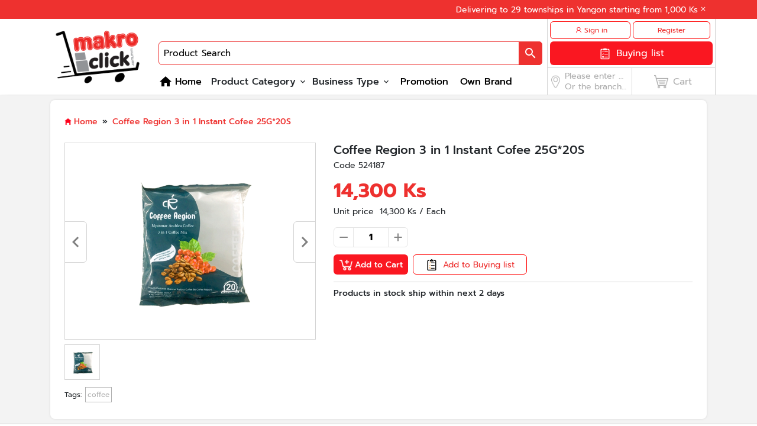

--- FILE ---
content_type: text/html; charset=utf-8
request_url: https://www.makroclick.com.mm/en/products/524187/
body_size: 517309
content:
<!DOCTYPE html><html><head><meta property="fb:app_id" content="206962663869240"/><meta property="og:type" content="article"/><meta property="og:title" content="Shopping Online, enjoy wide variety with the best deals | Makroclick"/><meta property="og:description" content="Delivery for fresh food, dried food and product variety with warranty, 24 Hours service, Fast delivery direct to your home from top class brands: aro, Savepak and Makro"/><meta property="og:site_name" content="Makroclick"/><link rel="shortcut icon" type="image/png" href="/static/images/favicon.png"/><meta name="description" content="Delivery for fresh food, dried food and product variety with warranty, 24 Hours service, Fast delivery direct to your home from top class brands: aro, Savepak and Makro"/><meta name="google-site-verification" content="nmKwXkg6RfHFNMB5xXZebx4a7JpVFYdcqaGfOHgPG9U"/><link rel="stylesheet" href="/static/css/style.css"/><link rel="stylesheet" href="/static/css/fontface.css"/><link rel="stylesheet" href="/static/css/styleToggleNav.css"/><link rel="stylesheet" href="/static/vendor/node_modules/bootstrap/dist/css/bootstrap.min.css"/><link rel="stylesheet" href="/static/vendor/node_modules/owl.carousel/dist/assets/owl.carousel.min.css"/><link rel="stylesheet" href="/static/vendor/node_modules/owl.carousel/dist/assets/owl.theme.default.min.css"/><link rel="stylesheet" href="/static/css/parsley.css"/><link rel="stylesheet" href="/static/css/whirl_basic.css"/><link rel="stylesheet" href="https://fonts.googleapis.com/icon?family=Material+Icons"/><script src="/static/vendor/node_modules/jquery/dist/jquery.slim.min.js" type="text/javascript"></script><script src="/static/vendor/node_modules/popper.js/dist/umd/popper.min.js" type="text/javascript"></script><script src="/static/vendor/node_modules/bootstrap/dist/js/bootstrap.min.js" type="text/javascript"></script><script src="/static/vendor/node_modules/tooltip.js/dist/umd/tooltip.min.js" type="text/javascript"></script><script src="/static/vendor/node_modules/owl.carousel/dist/owl.carousel.min.js" type="text/javascript"></script><script src="/static/vendor/node_modules/parsleyjs/dist/parsley.min.js" type="text/javascript"></script><script id="ze-snippet" src="https://static.zdassets.com/ekr/snippet.js?key=9baf2b0b-1267-42d7-b42a-425ad2131ee0"></script><script>(function(w,d,s,l,i){w[l]=w[l]||[];w[l].push({'gtm.start':
          new Date().getTime(),event:'gtm.js'});var f=d.getElementsByTagName(s)[0],
          j=d.createElement(s),dl=l!='dataLayer'?'&l='+l:'';j.async=true;j.src=
          'https://www.googletagmanager.com/gtm.js?id='+i+dl;f.parentNode.insertBefore(j,f);
        })(window,document,'script','dataLayer','GTM-PXP32RN');</script><script src="https://www.google.com/recaptcha/api.js?render=6LcKAcAUAAAAAJgCpmnmHHecEVQPjgMQy8se0wIk"></script><style data-styled="dCEzdx kVflCC bWCBdx ceKEdE djXWUx gifBva ciBwIH kwRkQZ chWiXm iWhLDL dKqtgp dTfZMs cIwqKY gPxvif hqDNwJ ddJmw hTbbqM ebQote dwxGpe knaELe fSlRuc iIgGRs iUcbHP feINOa usqdN hyfiEy dbXIsp crJlYk bcNgcI jEnZep RbTcU ktTHor kAKAhd kboYsK jcvzXx gmJCEJ ecwFgU gZPlGd Eklng cTxrXK hqsVVL gOllCP eruFRS cXZRfr kMGrbz hvhrWr bmdVPv dAiPAu iOwEUX gQcuuF hwdMuV gFtGjt jKjBuD iGBkP fJvorm NifWy jOBkGV gwmNnv bXHRTV cAQQES kldWn iXkzjc aPsjC ervcrK eUJHTA AVOuJ kYoiCz bjINWq eSqWKG cHkoyp gIuCyo evSeGg gBneRX jOEhEo gPPgEu kRDjtY hSGgxr" data-styled-version="4.2.0">
/* sc-component-id: Button__ButtonView-yda6mi-0 */
.hTbbqM{width:100%;height:40px;border-radius:6px;justifyContent:center;alignItems:center;padding:10px 20px;background-color:#fa1721;}
/* sc-component-id: ButtonBorder__ButtonView-sc-1krqqpn-0 */
.hqDNwJ{width:100%;height:40px;border:1px solid red;border-radius:6px;justifyContent:center;alignItems:center;padding:10px 20px;background-color:transparent;}
/* sc-component-id: ButtonBorder__Title-sc-1krqqpn-1 */
.ddJmw{color:#ED302F;}
/* sc-component-id: ButtonQuality__NumberView-wlglxu-0 */
.hyfiEy{border:1px solid #e6e6e6;display:-webkit-inline-box;display:-webkit-inline-flex;display:-ms-inline-flexbox;display:inline-flex;border-radius:6px;overflow:hidden;}
/* sc-component-id: ButtonQuality__QuantityInput-wlglxu-1 */
.dbXIsp{width:60px;padding:.5rem;border:solid #e6e6e6;border-width:0 1px;font-size:1rem;height:2rem;font-weight:bold;text-align:center;line-height:18px;}
/* sc-component-id: Input__StyleInput-sc-6py8v0-0 */
.kVflCC{border:1px solid #ecebeb;background-color:transparent;} .kVflCC::-webkit-input-placeholder{color:black;}.bWCBdx{border:1px solid #ecebeb;background-color:transparent;}
/* sc-component-id: TagButton__ButtonView-oz7o9c-0 */
.crJlYk{border:1px solid black;padding:5px 10px;background-color:white;text-align:center;-webkit-text-decoration:none;text-decoration:none;display:inline-block;}
/* sc-component-id: Footer__NotiCart-sc-1mmy47x-0 */
.jEnZep{background-color:#ed302f;border-radius:50px;width:40px;height:40px;}
/* sc-component-id: Footer__IconXs-sc-1mmy47x-1 */
.bcNgcI{height:80px;object-fit:contain;} @media (min-width:0px) and (max-width:425px){.bcNgcI{height:50px;}}
/* sc-component-id: ProductCard__CardProduct-sc-1lb6pe3-0 */
.ktTHor{border:1px solid #dcdcdc;padding:10px 5px;background-color:white;}
/* sc-component-id: ProductCard__TextPrice-sc-1lb6pe3-1 */
@media (min-width:0px) and (max-width:425px){.jcvzXx{font-size:16px;}} @media (min-width:425px){.jcvzXx{font-size:20px;}}
/* sc-component-id: ProductCard__TitleMaxLines-sc-1lb6pe3-2 */
.kAKAhd{overflow:hidden;text-overflow:ellipsis;display:-webkit-box;-webkit-box-orient:vertical;-webkit-line-clamp:2;line-height:18px;height:42px;} @media (min-width:0px) and (max-width:991px){.kAKAhd{font-size:13px;line-height:15px;height:36px;}}
/* sc-component-id: ProductCard__TextCode-sc-1lb6pe3-3 */
.kboYsK{font-size:12px;} @media (min-width:0px) and (max-width:991px){.kboYsK{font-size:9px;line-height:10px;}}
/* sc-component-id: ProductCard__BuyingList-sc-1lb6pe3-4 */
@media (min-width:0px) and (max-width:425px){.gmJCEJ{width:29px;}} @media (min-width:425px){.gmJCEJ{width:35px;}}
/* sc-component-id: SearchPopover__PopperView-lb5o78-0 */
.ceKEdE{position:absolute;z-index:99;} @media (min-width:0px){.ceKEdE{width:100%;}} @media (min-width:768px){.ceKEdE{width:100%;}}
/* sc-component-id: SearchPopover__SearchContainer-lb5o78-3 */
.djXWUx{width:100%;border:1px solid #dadada;border-radius:4px;background-color:white;-webkit-perspective:1px;-moz-perspective:1px;-ms-perspective:1px;perspective:1px;}
/* sc-component-id: CartContainer__ScrollbarView-sc-1pbe51w-1 */
.feINOa{position:relative;overflow-y:scroll;white-space:pre-wrap;}
/* sc-component-id: CartPopOver__PopperView-wqxaor-0 */
.iUcbHP{width:100%;margin-top:0;position:absolute;z-index:99;background-color:white;border-top:1px solid rgba(0,0,0,.1);}
/* sc-component-id: MenuMemberPopOver__PopperView-sc-8xh8ff-0 */
.ebQote{width:100%;margin-top:0;margin-left:0;position:absolute;z-index:1026;background-color:white;padding:15px;right:0;} @media (min-width:425px) and (max-width:768px){.ebQote{width:50%;}} @media (min-width:768px) and (max-width:991px){.ebQote{width:30%;}}
/* sc-component-id: MenuMemberPopOver__ListMenu-sc-8xh8ff-1 */
.Eklng{width:100%;padding:2px 15px;color:#2d2b2b;} .Eklng:hover{color:#FFFFFF;background-color:#ee312f;}
/* sc-component-id: MenuMemberPopOver__Link-sc-8xh8ff-2 */
.dwxGpe{width:100%;padding:2px 15px;color:#767676;} .dwxGpe:hover{color:#FFFFFF;background-color:#ee312f;}
/* sc-component-id: Header__Text1line-v8e2vh-0 */
.dCEzdx{overflow:hidden;text-overflow:ellipsis;display:-webkit-box;-webkit-box-orient:vertical;-webkit-line-clamp:1;line-height:18px;max-height:18px;word-break:break-all;}
/* sc-component-id: Header__NotiCart-v8e2vh-1 */
.cTxrXK{background-color:#ED302F;padding:0px 6px;border-radius:10px;margin-top:-6px;margin-left:8px;position:relative;}
/* sc-component-id: Header__MenuMain-v8e2vh-2 */
.gifBva{padding:0px;height:100%;} .gifBva:hover{background-color:#f01616;color:white;} .Header__Text1line-v8e2vh-0:hover .gifBva{color:white;}
/* sc-component-id: MenuCategoryBusinessPopOver__PopperView-xqvxcv-0 */
.dKqtgp{width:695px;left:14px !important;position:absolute;z-index:1026;}
/* sc-component-id: MenuCategoryBusinessPopOver__MenuView-xqvxcv-1 */
.dTfZMs{background-color:#ffffff;width:33%;border-width:1px;border-style:solid;border-color:rgba(0,0,0,.1);-webkit-box-shadow:9px 13px 20px -7px rgba(0,0,0,0.37);-moz-box-shadow:9px 13px 20px -7px rgba(0,0,0,0.37);box-shadow:9px 13px 20px -7px rgba(0,0,0,0.37);}
/* sc-component-id: MenuCategoryBusinessPopOver__MenuListView-xqvxcv-2 */
.cIwqKY{width:100%;padding:10px;height:44px;} .cIwqKY:hover{background-color:#434343;color:#ffffff;}
/* sc-component-id: MenuCategoryBusinessPopOver__TitleMax1Lines-xqvxcv-3 */
.gPxvif{overflow:hidden;text-overflow:ellipsis;display:-webkit-box;-webkit-box-orient:vertical;-webkit-line-clamp:1;line-height:20px;height:20px;word-break:break-all;}
/* sc-component-id: MenuCategoryPopOver__PopperView-sc-77t7qb-0 */
.ciBwIH{width:700px;left:14px !important;position:absolute;z-index:1026;}
/* sc-component-id: MenuCategoryPopOver__MenuView-sc-77t7qb-1 */
.kwRkQZ{background-color:#ffffff;width:33%;border-width:1px;border-style:solid;border-color:rgba(0,0,0,.1);-webkit-box-shadow:9px 13px 20px -7px rgba(0,0,0,0.37);-moz-box-shadow:9px 13px 20px -7px rgba(0,0,0,0.37);box-shadow:9px 13px 20px -7px rgba(0,0,0,0.37);}
/* sc-component-id: MenuCategoryPopOver__MenuListView-sc-77t7qb-2 */
.chWiXm{width:100%;padding:10px;height:44px;} .chWiXm:hover{background-color:#434343;color:#ffffff;}
/* sc-component-id: MenuCategoryPopOver__TitleMax1Lines-sc-77t7qb-3 */
.iWhLDL{overflow:hidden;text-overflow:ellipsis;display:-webkit-box;-webkit-box-orient:vertical;-webkit-line-clamp:1;line-height:20px;height:20px;}
/* sc-component-id: NavbarSlider__Text1line-sc-1uvswfa-0 */
.fSlRuc{overflow:hidden;text-overflow:ellipsis;display:-webkit-box;-webkit-box-orient:vertical;-webkit-line-clamp:1;line-height:18px;word-break:break-all;} .fSlRuc:hover{color:#FFFFFF;background-color:#ee312f;}
/* sc-component-id: NavbarSlider__ListView-sc-1uvswfa-1 */
.knaELe{padding:6px;color:#767676;} .knaELe:hover{color:#FFFFFF;background-color:#ee312f;}
/* sc-component-id: NavbarSlider__ListSubView-sc-1uvswfa-2 */
.iIgGRs{padding:2px;color:#767676;} .iIgGRs:hover{color:#FFFFFF;background-color:#ee312f;}
/* sc-component-id: TermsModal__ScrollbarView-sc-140h1fm-0 */
.kMGrbz{position:relative;overflow-y:scroll;overflow-x:hidden;white-space:pre-wrap;}
/* sc-component-id: TermsModal__Text-sc-140h1fm-1 */
.hvhrWr{font-size:14px;margin-bottom:6px;}
/* sc-component-id: withAppMember__MenuTabGroup-sc-16kir26-0 */
.gwmNnv{border-bottom:2px solid #ED302F;}
/* sc-component-id: withAppMember__MenuTab-sc-16kir26-1 */
.bXHRTV{padding:12px 0px;background-color:#ED302F;border-bottom-style:none;}.cAQQES{padding:12px 0px;background-color:white;border-bottom-style:none;}
/* sc-component-id: withAppMember__MenuTabMobile-sc-16kir26-2 */
.iGBkP{background-color:#ED302F;border:2px solid;border-color:#ED302F;border-radius:5px;} .iGBkP:hover{border:2px solid red;}.fJvorm{background-color:white;border:2px solid;border-color:#000000;border-radius:5px;} .fJvorm:hover{border:2px solid red;}
/* sc-component-id: withAppMember__MenuTabTitle-sc-16kir26-3 */
.NifWy{color:white;} @media (min-width:0px) and (max-width:425px){.NifWy{font-size:12px;}} @media (min-width:425px) and (max-width:991px){.NifWy{font-size:14px;}}.jOBkGV{color:black;} @media (min-width:0px) and (max-width:425px){.jOBkGV{font-size:12px;}} @media (min-width:425px) and (max-width:991px){.jOBkGV{font-size:14px;}}
/* sc-component-id: ProductDetailDisplay__ArrowContainer-usvwi1-0 */
.usqdN{width:100%;display:-webkit-box;display:-webkit-flex;display:-ms-flexbox;display:flex;-webkit-box-pack:justify;-webkit-justify-content:space-between;-ms-flex-pack:justify;justify-content:space-between;-webkit-align-items:center;-webkit-box-align:center;-ms-flex-align:center;align-items:center;position:absolute;top:40%;}
/* sc-component-id: PopularCategoriesCarousel__Text1line-sc-1hg143z-0 */
.RbTcU{overflow:hidden;text-overflow:ellipsis;display:-webkit-box;-webkit-box-orient:vertical;-webkit-line-clamp:1;line-height:18px;word-break:break-all;}
/* sc-component-id: MenuFilterCategory__Bullet-hu4sx6-1 */
.ecwFgU:hover{color:red;}
/* sc-component-id: SubcategoryCarousel__Text1line-sc-1iqrhgx-0 */
.gOllCP{overflow:hidden;text-overflow:ellipsis;display:-webkit-box;-webkit-box-orient:vertical;-webkit-line-clamp:2;line-height:18px;word-break:break-all;}
/* sc-component-id: search-results__CartGrid-yht601-0 */
@media (max-width:991.98px){.gZPlGd{display:none;}}
/* sc-component-id: category__CartGrid-sc-12rdb25-0 */
@media (max-width:991.98px){.hqsVVL{display:none;}}
/* sc-component-id: category-all__CartGrid-sc-1an7mvz-0 */
@media (max-width:991.98px){.eruFRS{display:none;}}
/* sc-component-id: register__LeftContainer-sc-1c41628-0 */
@media (min-width:0px){.cXZRfr{border-right-width:0em;border-right-style:none;}} @media (min-width:992px){.cXZRfr{border-right-width:1px;border-right-style:solid;border-right-color:#f2f2f2;}}
/* sc-component-id: Timeslot__Button-d0ja13-0 */
.gQcuuF{display:-webkit-box;display:-webkit-flex;display:-ms-flexbox;display:flex;background:#FFF 0% 0% no-repeat padding-box;border:1px solid #DEE2E6;border-radius:5px;opacity:1;color:#AFAFAF;width:120px;font-size:16px;padding:8px 12px;-webkit-align-items:center;-webkit-box-align:center;-ms-flex-align:center;align-items:center;-webkit-box-pack:center;-webkit-justify-content:center;-ms-flex-pack:center;justify-content:center;}.hwdMuV{display:-webkit-box;display:-webkit-flex;display:-ms-flexbox;display:flex;background:#FF0000 0% 0% no-repeat padding-box;border:1px solid #DEE2E6;border-radius:5px;opacity:1;color:#FFF;width:120px;font-size:16px;padding:8px 12px;-webkit-align-items:center;-webkit-box-align:center;-ms-flex-align:center;align-items:center;-webkit-box-pack:center;-webkit-justify-content:center;-ms-flex-pack:center;justify-content:center;}
/* sc-component-id: Timeslot__ScrollableArea-d0ja13-1 */
.iOwEUX{display:-webkit-box;display:-webkit-flex;display:-ms-flexbox;display:flex;width:100%;-webkit-flex-direction:row;-ms-flex-direction:row;flex-direction:row;-webkit-flex-wrap:nowrap;-ms-flex-wrap:nowrap;flex-wrap:nowrap;overflow-x:scroll;}
/* sc-component-id: Timeslot__Column-d0ja13-2 */
.dAiPAu{display:-webkit-box;display:-webkit-flex;display:-ms-flexbox;display:flex;-webkit-flex-direction:column;-ms-flex-direction:column;flex-direction:column;-webkit-flex:1;-ms-flex:1;flex:1;margin:5px;} .dAiPAu .disabled{color:#AFAFAF;background:#F3F3F3 0% 0% no-repeat padding-box;border:1px solid #DEE2E6;border-radius:5px;opacity:1;cursor:auto;} .dAiPAu .disabled:hover{border:1px solid #DEE2E6;} .dAiPAu .period-header{border:none;width:130px;margin:30px 0;} .dAiPAu .period-body{border:none;-webkit-align-items:start;-webkit-box-align:start;-ms-flex-align:start;align-items:start;cursor:auto;height:50px;} .dAiPAu > div{display:-webkit-box;display:-webkit-flex;display:-ms-flexbox;display:flex;-webkit-flex:1;-ms-flex:1;flex:1;-webkit-flex-direction:column;-ms-flex-direction:column;flex-direction:column;-webkit-align-items:center;-webkit-box-align:center;-ms-flex-align:center;align-items:center;-webkit-box-pack:center;-webkit-justify-content:center;-ms-flex-pack:center;justify-content:center;padding:12px 8px;margin:5px;border:1px solid #DEE2E6;border-radius:5px;cursor:pointer;} .dAiPAu > div:first-child{height:80px;cursor:auto;margin-bottom:10px;}
/* sc-component-id: cart__ScrollbarView-sc-16vhvoc-0 */
.bmdVPv{position:relative;overflow-y:scroll;white-space:pre-wrap;}
/* sc-component-id: payment__ScrollbarView-sc-34tz31-3 */
.gFtGjt{position:relative;overflow-y:scroll;white-space:pre-wrap;}
/* sc-component-id: payment-pod__StatusImg-sc-1rxbene-0 */
.jKjBuD{width:100%;} @media (min-width:0px) and (max-width:991px){.jKjBuD{height:80px;}} @media (min-width:991px){.jKjBuD{height:150px;}}
/* sc-component-id: profile__LeftContainer-sc-1dife96-0 */
@media (min-width:0px){.kldWn{border-right-width:0em;border-right-style:none;}} @media (min-width:992px){.kldWn{border-right-width:1px;border-right-style:solid;border-right-color:#f2f2f2;}}
/* sc-component-id: shipping__LeftContainer-sc-1cldzgv-0 */
@media (min-width:0px){.iXkzjc{border-right-width:0em;border-right-style:none;}} @media (min-width:992px){.iXkzjc{border-right-width:1px;border-right-style:solid;border-right-color:#f2f2f2;}}
/* sc-component-id: shipping__ScrollbarView-sc-1cldzgv-1 */
.aPsjC{position:relative;overflow-y:scroll;white-space:pre-wrap;}
/* sc-component-id: PODOrderStatus__Circle-sc-1xsj2o3-0 */
.eUJHTA{width:14px;height:14px;outline:4px solid white;border:1px solid white;border-radius:7px;background-color:#228B22;}.AVOuJ{width:14px;height:14px;outline:4px solid white;border:1px solid white;border-radius:7px;background-color:#9b9b9b;}
/* sc-component-id: PODOrderStatus__BorderStepActive-sc-1xsj2o3-1 */
.kYoiCz{border-bottom:4px solid #9b9b9b;}
/* sc-component-id: ProductOrderListDisableAdd__CardProduct-q3sbqo-0 */
.bjINWq{padding:4px;background-color:white;} .bjINWq:hover{border:1px solid #f01616;}
/* sc-component-id: ProductOrderListDisableAdd__Text1line-q3sbqo-1 */
.gIuCyo{overflow:hidden;text-overflow:ellipsis;display:-webkit-box;-webkit-box-orient:vertical;-webkit-line-clamp:1;line-height:24px;height:18px;word-break:break-all;}
/* sc-component-id: ProductOrderListDisableAdd__TitleMax3Lines-q3sbqo-2 */
.jOEhEo{overflow:hidden;-webkit-line-clamp:1;line-height:18px;height:18px;}
/* sc-component-id: ProductOrderListDisableAdd__Column1-q3sbqo-3 */
@media (min-width:0px) and (max-width:768px){.eSqWKG{display:none;}} @media (min-width:768px){.eSqWKG{display:block;width:10%;}}
/* sc-component-id: ProductOrderListDisableAdd__Column2-q3sbqo-4 */
@media (min-width:0px) and (max-width:768px){.cHkoyp{width:100%;text-align:left;}} @media (min-width:768px){.cHkoyp{width:40%;}}
/* sc-component-id: ProductOrderListDisableAdd__Column3-q3sbqo-5 */
@media (min-width:0px) and (max-width:768px){.evSeGg{width:50%;}} @media (min-width:768px){.evSeGg{width:25%;}}
/* sc-component-id: ProductOrderListDisableAdd__Column4-q3sbqo-6 */
@media (min-width:0px) and (max-width:768px){.gBneRX{width:50%;}} @media (min-width:768px){.gBneRX{width:25%;}}
/* sc-component-id: ShowDetailAddressOrder__Text3line-sc-1bmss2x-0 */
.kRDjtY{overflow:hidden;text-overflow:ellipsis;display:-webkit-box;-webkit-box-orient:vertical;-webkit-line-clamp:3;line-height:18px;word-break:break-all;}
/* sc-component-id: OrderAddressShipping__Text3line-sc-1s5hedl-0 */
.gPPgEu{overflow:hidden;text-overflow:ellipsis;display:-webkit-box;-webkit-box-orient:vertical;-webkit-line-clamp:3;line-height:18px;word-break:break-all;}
/* sc-component-id: order-detail__ScrollbarView-sc-1ddyhzi-0 */
.ervcrK{position:relative;overflow-y:scroll;overflow-x:none;white-space:pre-wrap;}
/* sc-component-id: tax__LeftContainer-sc-1jzi5ck-0 */
@media (min-width:0px){.hSGgxr{border-right-width:0em;border-right-style:none;}} @media (min-width:992px){.hSGgxr{border-right-width:1px;border-right-style:solid;border-right-color:#f2f2f2;}}</style><meta name="viewport" content="width=device-width,minimum-scale=1,initial-scale=1" class="next-head"/><meta charSet="utf-8" class="next-head"/><title class="next-head">Makroclick | Coffee Region 3 in 1 Instant Cofee 25G*20S</title><meta property="og:title" content="Coffee Region 3 in 1 Instant Cofee 25G*20S | Makroclick" class="next-head"/><meta property="og:image" content="https://media.makroclick.com.mm/PRODUCT_1700206892564.jpeg" class="next-head"/><script class="next-head">{
                   "@context": "http://schema.org/",
                   "@type": "Product",
                   "name": "Coffee Region 3 in 1 Instant Cofee 25G*20S",
                   "url": "https://www.makroclick.com.mm/en/product/524187",
                   "image": "https://media.makroclick.com.mm/PRODUCT_1700206892564.jpeg",
                   "offers": {
                              "@type": "Offer",
                              "priceCurrency": "THB",
                              "price": "14300.00",
                              "availability": "http://schema.org/InStock",
                              "seller":
                                   {
                                    "@type": "Organization",
                                    "name": "Siam Makro Plc."  
                                   }  
                             } 
           }</script><link rel="alternate" href="https://www.makroclick.com.mm/en/product/524187/" hreflang="en" class="next-head"/><link rel="alternate" href="https://www.makroclick.com.mm/th/product/524187/" hreflang="th" class="next-head"/><link rel="preload" href="/_next/static/wLUEgeic1FTx8bxLjBZhD/pages/product-detail.js" as="script"/><link rel="preload" href="/_next/static/wLUEgeic1FTx8bxLjBZhD/pages/_app.js" as="script"/><link rel="preload" href="/_next/static/runtime/webpack-a79426b5e11f0ba5879d.js" as="script"/><link rel="preload" href="/_next/static/chunks/commons.4d32fe782e84b6cc5833.js" as="script"/><link rel="preload" href="/_next/static/runtime/main-541f01c65744a5c2c60b.js" as="script"/></head><body class="custom_class" id="main"><noscript><iframe src="https://www.googletagmanager.com/ns.html?id=GTM-PXP32RN" height="0" width="0" style="display:none;visibility:hidden;"></iframe></noscript><div id="__next"><div><div><div><div class="d-none d-lg-block"><div class="shadow"><div></div><div class="background-white 23"><div class="container"><div class="row"><div class="col-12 col-lg-2 d-flex flex-row align-items-center px-0"><div class="text-center w-100"><a href="/en/" class="none-style click"><img class="w-100" src="/static/images/logo.png" style="object-fit:contain;height:99px" alt="Makro Logo"/></a></div></div><div class="col-12 col-lg-7 p-0"><div class="px-2 d-flex flex-row align-items-end justify-content-center" style="padding-bottom:5px;height:83px"><div class="w-100"><div style="position:relative"><div class="search-input"><div class="d-flex align-items-center" style="border:1px solid #ED302F;border-radius:6px;height:40px"><div class="flex-grow-1 bd-highlight" style="padding-right:40px"><div><input type="text" class="px-2 py-2 rounded font-14 w-100 Input__StyleInput-sc-6py8v0-0 kVflCC" style="border:0px;font-size:15px;height:40px" placeholder="Product Search" value=""/></div></div><div class="background-darkRed d-flex align-items-center h-100 click" style="position:absolute;right:0;border-top-right-radius:6px;border-bottom-right-radius:6px" role="button" tabindex="0"><i class="material-icons color-white px-2">search</i></div></div></div><div class="my-popper SearchPopover__PopperView-lb5o78-0 ceKEdE" style="display:none"><div id="containerSearch" class="d-flex flex-row SearchPopover__SearchContainer-lb5o78-3 djXWUx"><div style="min-height:150px"><div class="whirl"></div></div></div></div></div></div></div><div class="d-none d-lg-block" style="height:45px"><div class="h-100 pl-2"><div class="d-flex flex-row justify-content-start h-100"><div class="p-0"><a href="/en/" class="none-style click"><div class="text-center d-flex align-items-center pr-2 Header__MenuMain-v8e2vh-2 gifBva"><i class="material-icons pr-1">home</i><div class="font-16 mb-0 weight-med Header__Text1line-v8e2vh-0 dCEzdx">Home</div></div></a></div><div id="hoverMenuLevel1" class="ref-menuDropdown p-0"><div class="d-flex col justify-content-center align-items-center click Header__MenuMain-v8e2vh-2 gifBva"><div class="pr-1 font-16 weight-med pl-2 Header__Text1line-v8e2vh-0 dCEzdx">Product Category</div><i class="material-icons" style="font-size:16px">expand_more</i></div><div id="hoverMenuLevel1" class="menudropdown-popper row click MenuCategoryPopOver__PopperView-sc-77t7qb-0 ciBwIH" style="display:none"><div style="z-index:3" class="MenuCategoryPopOver__MenuView-sc-77t7qb-1 kwRkQZ"><div class="d-flex flex-row justify-content-between align-items-center borderBottom MenuCategoryPopOver__MenuListView-sc-77t7qb-2 chWiXm"><p class="mb-0 font-14  MenuCategoryPopOver__TitleMax1Lines-sc-77t7qb-3 iWhLDL">Shipping material</p></div><div class="d-flex flex-row justify-content-between align-items-center borderBottom MenuCategoryPopOver__MenuListView-sc-77t7qb-2 chWiXm"><p class="mb-0 font-14  MenuCategoryPopOver__TitleMax1Lines-sc-77t7qb-3 iWhLDL">Butchery &amp; Egg</p><i class="material-icons" style="font-size:16px">keyboard_arrow_right</i></div><div class="d-flex flex-row justify-content-between align-items-center borderBottom MenuCategoryPopOver__MenuListView-sc-77t7qb-2 chWiXm"><p class="mb-0 font-14  MenuCategoryPopOver__TitleMax1Lines-sc-77t7qb-3 iWhLDL">Fish and Seafood</p><i class="material-icons" style="font-size:16px">keyboard_arrow_right</i></div><div class="d-flex flex-row justify-content-between align-items-center borderBottom MenuCategoryPopOver__MenuListView-sc-77t7qb-2 chWiXm"><p class="mb-0 font-14  MenuCategoryPopOver__TitleMax1Lines-sc-77t7qb-3 iWhLDL">Fruits &amp; Vegetables</p><i class="material-icons" style="font-size:16px">keyboard_arrow_right</i></div><div class="d-flex flex-row justify-content-between align-items-center borderBottom MenuCategoryPopOver__MenuListView-sc-77t7qb-2 chWiXm"><p class="mb-0 font-14  MenuCategoryPopOver__TitleMax1Lines-sc-77t7qb-3 iWhLDL">Frozen Food</p><i class="material-icons" style="font-size:16px">keyboard_arrow_right</i></div><div class="d-flex flex-row justify-content-between align-items-center borderBottom MenuCategoryPopOver__MenuListView-sc-77t7qb-2 chWiXm"><p class="mb-0 font-14  MenuCategoryPopOver__TitleMax1Lines-sc-77t7qb-3 iWhLDL">Chilled, Dairy &amp; Processed Foods</p><i class="material-icons" style="font-size:16px">keyboard_arrow_right</i></div><div class="d-flex flex-row justify-content-between align-items-center borderBottom MenuCategoryPopOver__MenuListView-sc-77t7qb-2 chWiXm"><p class="mb-0 font-14  MenuCategoryPopOver__TitleMax1Lines-sc-77t7qb-3 iWhLDL">Bakery</p><i class="material-icons" style="font-size:16px">keyboard_arrow_right</i></div><div class="d-flex flex-row justify-content-between align-items-center borderBottom MenuCategoryPopOver__MenuListView-sc-77t7qb-2 chWiXm"><p class="mb-0 font-14  MenuCategoryPopOver__TitleMax1Lines-sc-77t7qb-3 iWhLDL">Grocery</p><i class="material-icons" style="font-size:16px">keyboard_arrow_right</i></div><div class="d-flex flex-row justify-content-between align-items-center borderBottom MenuCategoryPopOver__MenuListView-sc-77t7qb-2 chWiXm"><p class="mb-0 font-14  MenuCategoryPopOver__TitleMax1Lines-sc-77t7qb-3 iWhLDL">Beverages</p><i class="material-icons" style="font-size:16px">keyboard_arrow_right</i></div><div class="d-flex flex-row justify-content-between align-items-center borderBottom MenuCategoryPopOver__MenuListView-sc-77t7qb-2 chWiXm"><p class="mb-0 font-14  MenuCategoryPopOver__TitleMax1Lines-sc-77t7qb-3 iWhLDL">Snacks &amp; Confectioneries</p><i class="material-icons" style="font-size:16px">keyboard_arrow_right</i></div><div class="d-flex flex-row justify-content-between align-items-center borderBottom MenuCategoryPopOver__MenuListView-sc-77t7qb-2 chWiXm"><p class="mb-0 font-14  MenuCategoryPopOver__TitleMax1Lines-sc-77t7qb-3 iWhLDL">Health &amp; Beauty</p><i class="material-icons" style="font-size:16px">keyboard_arrow_right</i></div><div class="d-flex flex-row justify-content-between align-items-center borderBottom MenuCategoryPopOver__MenuListView-sc-77t7qb-2 chWiXm"><p class="mb-0 font-14  MenuCategoryPopOver__TitleMax1Lines-sc-77t7qb-3 iWhLDL">Tissue &amp; Cleaning</p><i class="material-icons" style="font-size:16px">keyboard_arrow_right</i></div><div class="d-flex flex-row justify-content-between align-items-center borderBottom MenuCategoryPopOver__MenuListView-sc-77t7qb-2 chWiXm"><p class="mb-0 font-14  MenuCategoryPopOver__TitleMax1Lines-sc-77t7qb-3 iWhLDL">Mom &amp; Baby</p><i class="material-icons" style="font-size:16px">keyboard_arrow_right</i></div><div class="d-flex flex-row justify-content-between align-items-center borderBottom MenuCategoryPopOver__MenuListView-sc-77t7qb-2 chWiXm"><p class="mb-0 font-14  MenuCategoryPopOver__TitleMax1Lines-sc-77t7qb-3 iWhLDL">Pet Food &amp; Pet Care</p><i class="material-icons" style="font-size:16px">keyboard_arrow_right</i></div><div class="d-flex flex-row justify-content-between align-items-center borderBottom MenuCategoryPopOver__MenuListView-sc-77t7qb-2 chWiXm"><p class="mb-0 font-14  MenuCategoryPopOver__TitleMax1Lines-sc-77t7qb-3 iWhLDL">Food &amp; Service Supplies</p><i class="material-icons" style="font-size:16px">keyboard_arrow_right</i></div><div class="d-flex flex-row justify-content-between align-items-center borderBottom MenuCategoryPopOver__MenuListView-sc-77t7qb-2 chWiXm"><p class="mb-0 font-14  MenuCategoryPopOver__TitleMax1Lines-sc-77t7qb-3 iWhLDL">Office &amp; Professional Supplies</p><i class="material-icons" style="font-size:16px">keyboard_arrow_right</i></div><div class="d-flex flex-row justify-content-between align-items-center borderBottom MenuCategoryPopOver__MenuListView-sc-77t7qb-2 chWiXm"><p class="mb-0 font-14  MenuCategoryPopOver__TitleMax1Lines-sc-77t7qb-3 iWhLDL">Appliances</p><i class="material-icons" style="font-size:16px">keyboard_arrow_right</i></div></div></div></div><div id="hoverMenuBusinessRoot" class="ref-menuBusiness p-0"><div class="col text-center d-flex justify-content-center align-items-center click px-2 Header__MenuMain-v8e2vh-2 gifBva"><div class="pr-1 font-16 weight-med Header__Text1line-v8e2vh-0 dCEzdx">Business Type</div><i class="material-icons" style="font-size:16px">expand_more</i></div><div id="hoverMenuBusinessRoot" class="menuBusiness-popper row click MenuCategoryBusinessPopOver__PopperView-xqvxcv-0 dKqtgp" style="display:none"><div style="z-index:3" class="MenuCategoryBusinessPopOver__MenuView-xqvxcv-1 dTfZMs"><div class="d-flex flex-row justify-content-between align-items-center borderBottom MenuCategoryBusinessPopOver__MenuListView-xqvxcv-2 cIwqKY"><p class="mb-0 font-14  MenuCategoryBusinessPopOver__TitleMax1Lines-xqvxcv-3 gPxvif">Food Retailer</p></div><div class="d-flex flex-row justify-content-between align-items-center borderBottom MenuCategoryBusinessPopOver__MenuListView-xqvxcv-2 cIwqKY"><p class="mb-0 font-14  MenuCategoryBusinessPopOver__TitleMax1Lines-xqvxcv-3 gPxvif">Hotel, Restaurant &amp; Catering</p></div></div></div></div><a href="/en/campaign/all-campaigns" class="none-style click"><div class="text-center d-flex justify-content-center align-items-center px-2 Header__MenuMain-v8e2vh-2 gifBva"><div class="pr-1 font-16 weight-med Header__Text1line-v8e2vh-0 dCEzdx">Promotion</div></div></a><a href="/en/category/own-brand" class="none-style click"><div class="text-center d-flex justify-content-center align-items-center px-2 Header__MenuMain-v8e2vh-2 gifBva"><div class="pr-1 font-16 weight-med Header__Text1line-v8e2vh-0 dCEzdx">Own Brand</div></div></a></div></div></div></div><div class="col-12 col-lg-3 p-0" style="border-left:1px solid #d4d4d4;border-right:1px solid #d4d4d4"><div class="py-1 d-flex align-items-end" style="border-bottom:1px solid #d4d4d4;height:83px"><div class="px-1 w-100"><div class="menuMember-button d-flex justify-content-between align-items-center"><div class="w-100"><div><div class="d-flex flex-md-column flex-lg-row bd-highlight"><div class="pr-1" style="width:140px"><a href="#loginModal" id="into_login_popup" data-toggle="modal" class="p-0 none-style"><div><div id="into_login_popup" class="d-flex justify-content-center click ButtonBorder__ButtonView-sc-1krqqpn-0 hqDNwJ" style="height:30px;padding:0px 17px"><div id="into_login_popup" class="d-flex text-center justify-content-center align-self-center align-items-center"><img id="into_login_popup" src="/static/images/icon-user.png" style="object-fit:contain;height:18px" alt="icon user"/><p id="into_login_popup" class="m-0 font-14 text-center ButtonBorder__Title-sc-1krqqpn-1 ddJmw" style="font-size:12px;line-height:12px">Sign in</p></div></div></div></a></div><div class="flex-grow-1 bd-highlight pr-1"><a href="/en/register" id="into_register_page" class="none-style click"><div><div id="into_register_page" class="d-flex justify-content-center click ButtonBorder__ButtonView-sc-1krqqpn-0 hqDNwJ" style="height:30px;padding:0px 6px"><div id="into_register_page" class="d-flex text-center justify-content-center align-self-center align-items-center"><p id="into_register_page" class="m-0 font-14 text-center ButtonBorder__Title-sc-1krqqpn-1 ddJmw" style="font-size:12px;line-height:12px">Register</p></div></div></div></a></div></div></div></div></div><div class="pt-1"><div><div id="into_buying_list_page" class="d-flex justify-content-center click Button__ButtonView-yda6mi-0 hTbbqM" style="background-color:;padding:8px;height:auto"><div id="into_buying_list_page" class="d-flex align-items-center justify-content-center "><div class="pr-2"><img id="into_buying_list_page" src="/static/images/favorite-white.png" style="object-fit:contain;height:22px;width:22px"/></div><p id="into_buying_list_page" class="m-0 font-14 weight-med text-center color-white" style="overflow:hidden;font-size:16px;font-weight:300">Buying list</p></div></div></div></div></div><div class="menumember-popper p-0 MenuMemberPopOver__PopperView-sc-8xh8ff-0 ebQote" style="display:none;border:1px solid #d4d4d4"><div><a href="#loginModal" data-toggle="modal" class="p-0 none-style pl-0"><div class="mb-0 weight-med py-2 font-14 MenuMemberPopOver__Link-sc-8xh8ff-2 dwxGpe">Sign in</div></a><a href="/en/register" class="none-style click"><div class="mb-0 weight-med py-2 font-14 MenuMemberPopOver__Link-sc-8xh8ff-2 dwxGpe">Register</div></a></div></div></div><div class="d-none d-lg-block pl-0" style="height:45px"><div class="col-12 h-100 p-0 px-2"><div class="row h-100"><div class="col-6 col-md-12 col-lg-6 px-2"><div id="into_shipping_popup" class="d-flex align-items-center justify-content-center h-100 click"><img id="into_shipping_popup" src="/static/images/map-disable.png" style="object-fit:contain;width:24px" alt="address icon"/><div class="pl-1"><div id="into_shipping_popup" class="mb-0 font-14 color-softgrey Header__Text1line-v8e2vh-0 dCEzdx">Please enter a shipping address.</div><div id="into_shipping_popup" class="mb-0 color-softgrey font-14 Header__Text1line-v8e2vh-0 dCEzdx">Or the branch that accepts the product</div></div></div></div><div class="col-6 col-md-12 col-lg-6 p-0" style="border-left:1px solid #d4d4d4"><div id="view_cart" class="d-flex align-items-center h-100 justify-content-center"><div><img src="/static/images/cart-grey.png" style="object-fit:contain;height:24px" alt="cart disable icon"/></div><div class=""><div class="mb-0 color-softgrey font-16 pl-2 pr-2 Header__Text1line-v8e2vh-0 dCEzdx" style="line-height:16px">Cart</div></div></div></div></div></div></div></div></div></div></div></div></div><div class="d-lg-none"><div class="shadow"></div><div class="background-white d-flex flex-row align-items-center menuMember-button" style="padding:0px 0px 0px 5px;height:50px"><div class="d-flex align-items-center click" style="width:35px;border-right:1px solid #d4d4d4" role="button" tabindex="0"><i class="material-icons" style="font-size:32px">menu</i></div><div class="pr-2 pl-3"><a href="/en/" class="none-style click"><div class="row align-content-start" style="height:40px"><img src="/static/images/logo.png" style="height:40px;object-fit:contain" alt="Makro Logo"/></div></a></div><div class="click ml-auto "><div><div><div class="d-flex justify-content-center click ButtonBorder__ButtonView-sc-1krqqpn-0 hqDNwJ" style="height:36px;width:36px;padding:0px 7px"><div class="d-flex text-center justify-content-center align-self-center align-items-center"><img src="/static/images/icon-user.png" style="object-fit:contain" alt="icon user"/><p class="m-0 font-14 text-center ButtonBorder__Title-sc-1krqqpn-1 ddJmw"></p></div></div></div></div><div class="menumember-popper p-0 MenuMemberPopOver__PopperView-sc-8xh8ff-0 ebQote" style="display:none;border:1px solid #d4d4d4"><div><a href="#loginModal" data-toggle="modal" class="p-0 none-style pl-0"><div class="mb-0 weight-med py-2 font-14 MenuMemberPopOver__Link-sc-8xh8ff-2 dwxGpe">Sign in</div></a><a href="/en/register" class="none-style click"><div class="mb-0 weight-med py-2 font-14 MenuMemberPopOver__Link-sc-8xh8ff-2 dwxGpe">Register</div></a></div></div></div><div class="pl-2"><div><div class="d-flex justify-content-center click Button__ButtonView-yda6mi-0 hTbbqM" style="background-color:;height:36px;width:36px;padding:0px 7px"><div class="d-flex align-items-center justify-content-center "><div><img src="/static/images/favorite-white.png" style="object-fit:contain;height:22px;width:22px"/></div><p class="m-0 font-14 weight-med text-center color-white"></p></div></div></div></div><div class="pl-2 pr-2"><div><div><div><div><div class="d-flex justify-content-center click ButtonBorder__ButtonView-sc-1krqqpn-0 hqDNwJ" style="height:36px;width:36px;padding:0px 7px"><div class="d-flex text-center justify-content-center align-self-center align-items-center"><img src="/static/images/cart-grey.png" style="object-fit:contain;height:22px" alt="cart disable icon"/><p class="m-0 font-14 text-center ButtonBorder__Title-sc-1krqqpn-1 ddJmw"></p></div></div></div></div></div></div></div></div><div class="background-white d-flex flex-row" style="padding:0px 0px;height:30px;border-top:1px solid #d4d4d4;border-bottom:1px solid #d4d4d4"><div class="w-100 d-flex align-items-center pl-2 pr-2"><div class="d-flex click pt-0 pb-0"><img src="/static/images/map-disable.png" width="20" height="20" style="object-fit:contain" alt="address icon"/><div class="pl-3 pr-2 row align-items-end"><div class="mb-0 font-12 color-softgrey Header__Text1line-v8e2vh-0 dCEzdx" style="line-height:18px">Please enter a shipping address.<!-- --> <!-- -->Or the branch that accepts the product</div></div></div></div><div class="navGlobal"><div><div id="mySidenav" class="sidenav shadow absolute bg-white d-none"><div class="row shadow sticky-top background-white" style="z-index:2"><div class="col-6 py-1"><a href="/en/" class="none-style click"><img src="/static/images/logo.png" class="pl-1" style="object-fit:contain;height:45px" alt="Makro Logo"/></a></div><div class="col-6 p-2"><div class="d-flex flex-row justify-content-end pr-4"><a class="pb-0 click closebtn ml-3" role="button" tabindex="0" style="font-size:45px;line-height:1">×</a></div></div></div><div class="pt-2" style="overflow-y:scroll;z-index:1"><a href="/en/" class="none-style click"><div style="padding-left:20px" class="NavbarSlider__ListView-sc-1uvswfa-1 knaELe"><div class="font-16 mb-0 weight-med NavbarSlider__Text1line-sc-1uvswfa-0 fSlRuc">Home</div></div></a><div class="panel panel-default"><div class="panel-heading" role="tab"><div><a href="#productList" data-toggle="collapse" role="button" aria-expanded="false" aria-controls="multiCollapseExample1" class="font-14 mb-0 weight-med"><div style="padding-left:20px" class="NavbarSlider__ListView-sc-1uvswfa-1 knaELe"><div class="font-16 mb-0 weight-med NavbarSlider__Text1line-sc-1uvswfa-0 fSlRuc">Product Category<i class="material-icons" style="font-size:14px">expand_more</i></div></div></a></div></div></div><div><div class="collapse multi-collapse" id="productList"><div><div role="button" tabindex="0"><div class="panel"><div class="panel-heading"><a href="#sub1103200" data-toggle="collapse" role="button" aria-expanded="false" aria-controls="multiCollapseExample1"><div style="padding-left:35px" class="NavbarSlider__ListSubView-sc-1uvswfa-2 iIgGRs"><div class="font-14 weight-med NavbarSlider__Text1line-sc-1uvswfa-0 fSlRuc">Shipping material</div></div></a></div></div></div><div class="panel"><div class="collapse multi-collapse panel-heading" id="sub1103200"><div></div></div></div></div><div><div role="button" tabindex="0"><div class="panel"><div class="panel-heading"><a href="#sub13896" data-toggle="collapse" role="button" aria-expanded="false" aria-controls="multiCollapseExample1"><div style="padding-left:35px" class="NavbarSlider__ListSubView-sc-1uvswfa-2 iIgGRs"><div class="font-14 weight-med NavbarSlider__Text1line-sc-1uvswfa-0 fSlRuc">Butchery &amp; Egg<i class="material-icons" style="font-size:14px;padding-top:-20px">expand_more</i></div></div></a></div></div></div><div class="panel"><div class="collapse multi-collapse panel-heading" id="sub13896"><div role="button" tabindex="0"><a href="#sub2" data-toggle="collapse" role="button" aria-expanded="false" aria-controls="multiCollapseExample1"><div style="padding-left:50px" class="d-flex flex-row justify-content-between align-items-center NavbarSlider__ListSubView-sc-1uvswfa-2 iIgGRs"><div class="w-100 font-14 mb-0 weight-med NavbarSlider__Text1line-sc-1uvswfa-0 fSlRuc">Category<!-- --> <!-- -->Butchery &amp; Egg</div><div style="width:70px"><div><div id="view_all" class="d-flex justify-content-center click Button__ButtonView-yda6mi-0 hTbbqM" style="background-color:#4C4B4B;height:18px;padding:0px 6px"><div id="view_all" class="d-flex align-items-center justify-content-center "><p id="view_all" class="m-0 font-14 weight-med text-center color-white" style="font-size:9px;line-height:12px">View All</p></div></div></div></div></div></a></div><div><div><div role="button" tabindex="0"><a href="#sub33898" data-toggle="collapse" role="button" aria-expanded="false" aria-controls="multiCollapseExample1" class="font-14 mb-0 weight-med"><div style="padding-left:50px" class="NavbarSlider__ListSubView-sc-1uvswfa-2 iIgGRs"><div class="font-14 mb-0 weight-med NavbarSlider__Text1line-sc-1uvswfa-0 fSlRuc">Fresh Chicken &amp; Poultry<i class="material-icons" style="font-size:14px;padding-top:-20px">expand_more</i></div></div></a></div><div class="collapse multi-collapse" id="sub33898"><div role="button" tabindex="0"><div style="padding-left:50px" class="d-flex flex-row justify-content-between align-items-center NavbarSlider__ListSubView-sc-1uvswfa-2 iIgGRs"><div class="w-100 font-14 mb-0 weight-med NavbarSlider__Text1line-sc-1uvswfa-0 fSlRuc">Category<!-- --> <!-- -->Butchery &amp; Egg</div><div style="width:70px"><div><div id="view_all" class="d-flex justify-content-center click Button__ButtonView-yda6mi-0 hTbbqM" style="background-color:#4C4B4B;height:18px;padding:0px 6px"><div id="view_all" class="d-flex align-items-center justify-content-center "><p id="view_all" class="m-0 font-14 weight-med text-center color-white" style="font-size:9px;line-height:12px">View All</p></div></div></div></div></div></div><div><div role="button" tabindex="0"><div style="padding-left:65px" class="NavbarSlider__ListSubView-sc-1uvswfa-2 iIgGRs"><div class="font-14 mb-0 weight-med NavbarSlider__Text1line-sc-1uvswfa-0 fSlRuc">Chilled Chicken</div></div></div><div role="button" tabindex="0"><div style="padding-left:65px" class="NavbarSlider__ListSubView-sc-1uvswfa-2 iIgGRs"><div class="font-14 mb-0 weight-med NavbarSlider__Text1line-sc-1uvswfa-0 fSlRuc">Chilled Marinated Chicken</div></div></div><div role="button" tabindex="0"><div style="padding-left:65px" class="NavbarSlider__ListSubView-sc-1uvswfa-2 iIgGRs"><div class="font-14 mb-0 weight-med NavbarSlider__Text1line-sc-1uvswfa-0 fSlRuc">Chilled Duck</div></div></div></div></div></div><div><div role="button" tabindex="0"><a href="#sub3102220" data-toggle="collapse" role="button" aria-expanded="false" aria-controls="multiCollapseExample1" class="font-14 mb-0 weight-med"><div style="padding-left:50px" class="NavbarSlider__ListSubView-sc-1uvswfa-2 iIgGRs"><div class="font-14 mb-0 weight-med NavbarSlider__Text1line-sc-1uvswfa-0 fSlRuc">Frozen Chicken &amp; Poultry<i class="material-icons" style="font-size:14px;padding-top:-20px">expand_more</i></div></div></a></div><div class="collapse multi-collapse" id="sub3102220"><div role="button" tabindex="0"><div style="padding-left:50px" class="d-flex flex-row justify-content-between align-items-center NavbarSlider__ListSubView-sc-1uvswfa-2 iIgGRs"><div class="w-100 font-14 mb-0 weight-med NavbarSlider__Text1line-sc-1uvswfa-0 fSlRuc">Category<!-- --> <!-- -->Butchery &amp; Egg</div><div style="width:70px"><div><div id="view_all" class="d-flex justify-content-center click Button__ButtonView-yda6mi-0 hTbbqM" style="background-color:#4C4B4B;height:18px;padding:0px 6px"><div id="view_all" class="d-flex align-items-center justify-content-center "><p id="view_all" class="m-0 font-14 weight-med text-center color-white" style="font-size:9px;line-height:12px">View All</p></div></div></div></div></div></div><div><div role="button" tabindex="0"><div style="padding-left:65px" class="NavbarSlider__ListSubView-sc-1uvswfa-2 iIgGRs"><div class="font-14 mb-0 weight-med NavbarSlider__Text1line-sc-1uvswfa-0 fSlRuc">Frozen Chicken</div></div></div><div role="button" tabindex="0"><div style="padding-left:65px" class="NavbarSlider__ListSubView-sc-1uvswfa-2 iIgGRs"><div class="font-14 mb-0 weight-med NavbarSlider__Text1line-sc-1uvswfa-0 fSlRuc">Frozen Imported Chicken</div></div></div><div role="button" tabindex="0"><div style="padding-left:65px" class="NavbarSlider__ListSubView-sc-1uvswfa-2 iIgGRs"><div class="font-14 mb-0 weight-med NavbarSlider__Text1line-sc-1uvswfa-0 fSlRuc">Frozen Marinated Chicken</div></div></div></div></div></div><div><div role="button" tabindex="0"><a href="#sub33897" data-toggle="collapse" role="button" aria-expanded="false" aria-controls="multiCollapseExample1" class="font-14 mb-0 weight-med"><div style="padding-left:50px" class="NavbarSlider__ListSubView-sc-1uvswfa-2 iIgGRs"><div class="font-14 mb-0 weight-med NavbarSlider__Text1line-sc-1uvswfa-0 fSlRuc">Fresh Pork<i class="material-icons" style="font-size:14px;padding-top:-20px">expand_more</i></div></div></a></div><div class="collapse multi-collapse" id="sub33897"><div role="button" tabindex="0"><div style="padding-left:50px" class="d-flex flex-row justify-content-between align-items-center NavbarSlider__ListSubView-sc-1uvswfa-2 iIgGRs"><div class="w-100 font-14 mb-0 weight-med NavbarSlider__Text1line-sc-1uvswfa-0 fSlRuc">Category<!-- --> <!-- -->Butchery &amp; Egg</div><div style="width:70px"><div><div id="view_all" class="d-flex justify-content-center click Button__ButtonView-yda6mi-0 hTbbqM" style="background-color:#4C4B4B;height:18px;padding:0px 6px"><div id="view_all" class="d-flex align-items-center justify-content-center "><p id="view_all" class="m-0 font-14 weight-med text-center color-white" style="font-size:9px;line-height:12px">View All</p></div></div></div></div></div></div><div><div role="button" tabindex="0"><div style="padding-left:65px" class="NavbarSlider__ListSubView-sc-1uvswfa-2 iIgGRs"><div class="font-14 mb-0 weight-med NavbarSlider__Text1line-sc-1uvswfa-0 fSlRuc">Chilled Pork</div></div></div><div role="button" tabindex="0"><div style="padding-left:65px" class="NavbarSlider__ListSubView-sc-1uvswfa-2 iIgGRs"><div class="font-14 mb-0 weight-med NavbarSlider__Text1line-sc-1uvswfa-0 fSlRuc">Chilled Marinated Pork</div></div></div></div></div></div><div><div role="button" tabindex="0"><a href="#sub3102222" data-toggle="collapse" role="button" aria-expanded="false" aria-controls="multiCollapseExample1" class="font-14 mb-0 weight-med"><div style="padding-left:50px" class="NavbarSlider__ListSubView-sc-1uvswfa-2 iIgGRs"><div class="font-14 mb-0 weight-med NavbarSlider__Text1line-sc-1uvswfa-0 fSlRuc">Frozen Pork<i class="material-icons" style="font-size:14px;padding-top:-20px">expand_more</i></div></div></a></div><div class="collapse multi-collapse" id="sub3102222"><div role="button" tabindex="0"><div style="padding-left:50px" class="d-flex flex-row justify-content-between align-items-center NavbarSlider__ListSubView-sc-1uvswfa-2 iIgGRs"><div class="w-100 font-14 mb-0 weight-med NavbarSlider__Text1line-sc-1uvswfa-0 fSlRuc">Category<!-- --> <!-- -->Butchery &amp; Egg</div><div style="width:70px"><div><div id="view_all" class="d-flex justify-content-center click Button__ButtonView-yda6mi-0 hTbbqM" style="background-color:#4C4B4B;height:18px;padding:0px 6px"><div id="view_all" class="d-flex align-items-center justify-content-center "><p id="view_all" class="m-0 font-14 weight-med text-center color-white" style="font-size:9px;line-height:12px">View All</p></div></div></div></div></div></div><div><div role="button" tabindex="0"><div style="padding-left:65px" class="NavbarSlider__ListSubView-sc-1uvswfa-2 iIgGRs"><div class="font-14 mb-0 weight-med NavbarSlider__Text1line-sc-1uvswfa-0 fSlRuc">Frozen Pork</div></div></div><div role="button" tabindex="0"><div style="padding-left:65px" class="NavbarSlider__ListSubView-sc-1uvswfa-2 iIgGRs"><div class="font-14 mb-0 weight-med NavbarSlider__Text1line-sc-1uvswfa-0 fSlRuc">Frozen Marinated Pork</div></div></div></div></div></div><div><div role="button" tabindex="0"><a href="#sub33899" data-toggle="collapse" role="button" aria-expanded="false" aria-controls="multiCollapseExample1" class="font-14 mb-0 weight-med"><div style="padding-left:50px" class="NavbarSlider__ListSubView-sc-1uvswfa-2 iIgGRs"><div class="font-14 mb-0 weight-med NavbarSlider__Text1line-sc-1uvswfa-0 fSlRuc">Fresh Beef</div></div></a></div><div class="collapse multi-collapse" id="sub33899"><div role="button" tabindex="0"><div style="padding-left:50px" class="d-flex flex-row justify-content-between align-items-center NavbarSlider__ListSubView-sc-1uvswfa-2 iIgGRs"><div class="w-100 font-14 mb-0 weight-med NavbarSlider__Text1line-sc-1uvswfa-0 fSlRuc">Category<!-- --> <!-- -->Butchery &amp; Egg</div><div style="width:70px"><div><div id="view_all" class="d-flex justify-content-center click Button__ButtonView-yda6mi-0 hTbbqM" style="background-color:#4C4B4B;height:18px;padding:0px 6px"><div id="view_all" class="d-flex align-items-center justify-content-center "><p id="view_all" class="m-0 font-14 weight-med text-center color-white" style="font-size:9px;line-height:12px">View All</p></div></div></div></div></div></div><div><div role="button" tabindex="0"><div style="padding-left:65px" class="NavbarSlider__ListSubView-sc-1uvswfa-2 iIgGRs"><div class="font-14 mb-0 weight-med NavbarSlider__Text1line-sc-1uvswfa-0 fSlRuc">Chilled Beef</div></div></div></div></div></div><div><div role="button" tabindex="0"><a href="#sub3102223" data-toggle="collapse" role="button" aria-expanded="false" aria-controls="multiCollapseExample1" class="font-14 mb-0 weight-med"><div style="padding-left:50px" class="NavbarSlider__ListSubView-sc-1uvswfa-2 iIgGRs"><div class="font-14 mb-0 weight-med NavbarSlider__Text1line-sc-1uvswfa-0 fSlRuc">Frozen Beef<i class="material-icons" style="font-size:14px;padding-top:-20px">expand_more</i></div></div></a></div><div class="collapse multi-collapse" id="sub3102223"><div role="button" tabindex="0"><div style="padding-left:50px" class="d-flex flex-row justify-content-between align-items-center NavbarSlider__ListSubView-sc-1uvswfa-2 iIgGRs"><div class="w-100 font-14 mb-0 weight-med NavbarSlider__Text1line-sc-1uvswfa-0 fSlRuc">Category<!-- --> <!-- -->Butchery &amp; Egg</div><div style="width:70px"><div><div id="view_all" class="d-flex justify-content-center click Button__ButtonView-yda6mi-0 hTbbqM" style="background-color:#4C4B4B;height:18px;padding:0px 6px"><div id="view_all" class="d-flex align-items-center justify-content-center "><p id="view_all" class="m-0 font-14 weight-med text-center color-white" style="font-size:9px;line-height:12px">View All</p></div></div></div></div></div></div><div><div role="button" tabindex="0"><div style="padding-left:65px" class="NavbarSlider__ListSubView-sc-1uvswfa-2 iIgGRs"><div class="font-14 mb-0 weight-med NavbarSlider__Text1line-sc-1uvswfa-0 fSlRuc">Frozen Beef</div></div></div><div role="button" tabindex="0"><div style="padding-left:65px" class="NavbarSlider__ListSubView-sc-1uvswfa-2 iIgGRs"><div class="font-14 mb-0 weight-med NavbarSlider__Text1line-sc-1uvswfa-0 fSlRuc">Frozen Imported Beef</div></div></div><div role="button" tabindex="0"><div style="padding-left:65px" class="NavbarSlider__ListSubView-sc-1uvswfa-2 iIgGRs"><div class="font-14 mb-0 weight-med NavbarSlider__Text1line-sc-1uvswfa-0 fSlRuc">Frozen Marinated Beef</div></div></div></div></div></div><div><div role="button" tabindex="0"><a href="#sub3102224" data-toggle="collapse" role="button" aria-expanded="false" aria-controls="multiCollapseExample1" class="font-14 mb-0 weight-med"><div style="padding-left:50px" class="NavbarSlider__ListSubView-sc-1uvswfa-2 iIgGRs"><div class="font-14 mb-0 weight-med NavbarSlider__Text1line-sc-1uvswfa-0 fSlRuc">Other Fresh Meat</div></div></a></div><div class="collapse multi-collapse" id="sub3102224"><div role="button" tabindex="0"><div style="padding-left:50px" class="d-flex flex-row justify-content-between align-items-center NavbarSlider__ListSubView-sc-1uvswfa-2 iIgGRs"><div class="w-100 font-14 mb-0 weight-med NavbarSlider__Text1line-sc-1uvswfa-0 fSlRuc">Category<!-- --> <!-- -->Butchery &amp; Egg</div><div style="width:70px"><div><div id="view_all" class="d-flex justify-content-center click Button__ButtonView-yda6mi-0 hTbbqM" style="background-color:#4C4B4B;height:18px;padding:0px 6px"><div id="view_all" class="d-flex align-items-center justify-content-center "><p id="view_all" class="m-0 font-14 weight-med text-center color-white" style="font-size:9px;line-height:12px">View All</p></div></div></div></div></div></div><div><div role="button" tabindex="0"><div style="padding-left:65px" class="NavbarSlider__ListSubView-sc-1uvswfa-2 iIgGRs"><div class="font-14 mb-0 weight-med NavbarSlider__Text1line-sc-1uvswfa-0 fSlRuc">Mutton</div></div></div></div></div></div><div><div role="button" tabindex="0"><a href="#sub34300" data-toggle="collapse" role="button" aria-expanded="false" aria-controls="multiCollapseExample1" class="font-14 mb-0 weight-med"><div style="padding-left:50px" class="NavbarSlider__ListSubView-sc-1uvswfa-2 iIgGRs"><div class="font-14 mb-0 weight-med NavbarSlider__Text1line-sc-1uvswfa-0 fSlRuc">Other Frozen Meat</div></div></a></div><div class="collapse multi-collapse" id="sub34300"><div role="button" tabindex="0"><div style="padding-left:50px" class="d-flex flex-row justify-content-between align-items-center NavbarSlider__ListSubView-sc-1uvswfa-2 iIgGRs"><div class="w-100 font-14 mb-0 weight-med NavbarSlider__Text1line-sc-1uvswfa-0 fSlRuc">Category<!-- --> <!-- -->Butchery &amp; Egg</div><div style="width:70px"><div><div id="view_all" class="d-flex justify-content-center click Button__ButtonView-yda6mi-0 hTbbqM" style="background-color:#4C4B4B;height:18px;padding:0px 6px"><div id="view_all" class="d-flex align-items-center justify-content-center "><p id="view_all" class="m-0 font-14 weight-med text-center color-white" style="font-size:9px;line-height:12px">View All</p></div></div></div></div></div></div><div><div role="button" tabindex="0"><div style="padding-left:65px" class="NavbarSlider__ListSubView-sc-1uvswfa-2 iIgGRs"><div class="font-14 mb-0 weight-med NavbarSlider__Text1line-sc-1uvswfa-0 fSlRuc">Frozen Imported Lamb</div></div></div></div></div></div><div><div role="button" tabindex="0"><a href="#sub3101661" data-toggle="collapse" role="button" aria-expanded="false" aria-controls="multiCollapseExample1" class="font-14 mb-0 weight-med"><div style="padding-left:50px" class="NavbarSlider__ListSubView-sc-1uvswfa-2 iIgGRs"><div class="font-14 mb-0 weight-med NavbarSlider__Text1line-sc-1uvswfa-0 fSlRuc">Egg<i class="material-icons" style="font-size:14px;padding-top:-20px">expand_more</i></div></div></a></div><div class="collapse multi-collapse" id="sub3101661"><div role="button" tabindex="0"><div style="padding-left:50px" class="d-flex flex-row justify-content-between align-items-center NavbarSlider__ListSubView-sc-1uvswfa-2 iIgGRs"><div class="w-100 font-14 mb-0 weight-med NavbarSlider__Text1line-sc-1uvswfa-0 fSlRuc">Category<!-- --> <!-- -->Butchery &amp; Egg</div><div style="width:70px"><div><div id="view_all" class="d-flex justify-content-center click Button__ButtonView-yda6mi-0 hTbbqM" style="background-color:#4C4B4B;height:18px;padding:0px 6px"><div id="view_all" class="d-flex align-items-center justify-content-center "><p id="view_all" class="m-0 font-14 weight-med text-center color-white" style="font-size:9px;line-height:12px">View All</p></div></div></div></div></div></div><div><div role="button" tabindex="0"><div style="padding-left:65px" class="NavbarSlider__ListSubView-sc-1uvswfa-2 iIgGRs"><div class="font-14 mb-0 weight-med NavbarSlider__Text1line-sc-1uvswfa-0 fSlRuc">Chicken Egg</div></div></div><div role="button" tabindex="0"><div style="padding-left:65px" class="NavbarSlider__ListSubView-sc-1uvswfa-2 iIgGRs"><div class="font-14 mb-0 weight-med NavbarSlider__Text1line-sc-1uvswfa-0 fSlRuc">Duck Egg &amp; Quail Egg</div></div></div><div role="button" tabindex="0"><div style="padding-left:65px" class="NavbarSlider__ListSubView-sc-1uvswfa-2 iIgGRs"><div class="font-14 mb-0 weight-med NavbarSlider__Text1line-sc-1uvswfa-0 fSlRuc">Chilled Processed Egg</div></div></div><div role="button" tabindex="0"><div style="padding-left:65px" class="NavbarSlider__ListSubView-sc-1uvswfa-2 iIgGRs"><div class="font-14 mb-0 weight-med NavbarSlider__Text1line-sc-1uvswfa-0 fSlRuc">Processed Egg</div></div></div></div></div></div></div></div></div></div><div><div role="button" tabindex="0"><div class="panel"><div class="panel-heading"><a href="#sub14147" data-toggle="collapse" role="button" aria-expanded="false" aria-controls="multiCollapseExample1"><div style="padding-left:35px" class="NavbarSlider__ListSubView-sc-1uvswfa-2 iIgGRs"><div class="font-14 weight-med NavbarSlider__Text1line-sc-1uvswfa-0 fSlRuc">Fish and Seafood<i class="material-icons" style="font-size:14px;padding-top:-20px">expand_more</i></div></div></a></div></div></div><div class="panel"><div class="collapse multi-collapse panel-heading" id="sub14147"><div role="button" tabindex="0"><a href="#sub2" data-toggle="collapse" role="button" aria-expanded="false" aria-controls="multiCollapseExample1"><div style="padding-left:50px" class="d-flex flex-row justify-content-between align-items-center NavbarSlider__ListSubView-sc-1uvswfa-2 iIgGRs"><div class="w-100 font-14 mb-0 weight-med NavbarSlider__Text1line-sc-1uvswfa-0 fSlRuc">Category<!-- --> <!-- -->Fish and Seafood</div><div style="width:70px"><div><div id="view_all" class="d-flex justify-content-center click Button__ButtonView-yda6mi-0 hTbbqM" style="background-color:#4C4B4B;height:18px;padding:0px 6px"><div id="view_all" class="d-flex align-items-center justify-content-center "><p id="view_all" class="m-0 font-14 weight-med text-center color-white" style="font-size:9px;line-height:12px">View All</p></div></div></div></div></div></a></div><div><div><div role="button" tabindex="0"><a href="#sub33917" data-toggle="collapse" role="button" aria-expanded="false" aria-controls="multiCollapseExample1" class="font-14 mb-0 weight-med"><div style="padding-left:50px" class="NavbarSlider__ListSubView-sc-1uvswfa-2 iIgGRs"><div class="font-14 mb-0 weight-med NavbarSlider__Text1line-sc-1uvswfa-0 fSlRuc">Fish<i class="material-icons" style="font-size:14px;padding-top:-20px">expand_more</i></div></div></a></div><div class="collapse multi-collapse" id="sub33917"><div role="button" tabindex="0"><div style="padding-left:50px" class="d-flex flex-row justify-content-between align-items-center NavbarSlider__ListSubView-sc-1uvswfa-2 iIgGRs"><div class="w-100 font-14 mb-0 weight-med NavbarSlider__Text1line-sc-1uvswfa-0 fSlRuc">Category<!-- --> <!-- -->Fish and Seafood</div><div style="width:70px"><div><div id="view_all" class="d-flex justify-content-center click Button__ButtonView-yda6mi-0 hTbbqM" style="background-color:#4C4B4B;height:18px;padding:0px 6px"><div id="view_all" class="d-flex align-items-center justify-content-center "><p id="view_all" class="m-0 font-14 weight-med text-center color-white" style="font-size:9px;line-height:12px">View All</p></div></div></div></div></div></div><div><div role="button" tabindex="0"><div style="padding-left:65px" class="NavbarSlider__ListSubView-sc-1uvswfa-2 iIgGRs"><div class="font-14 mb-0 weight-med NavbarSlider__Text1line-sc-1uvswfa-0 fSlRuc">Local Fresh Fish</div></div></div><div role="button" tabindex="0"><div style="padding-left:65px" class="NavbarSlider__ListSubView-sc-1uvswfa-2 iIgGRs"><div class="font-14 mb-0 weight-med NavbarSlider__Text1line-sc-1uvswfa-0 fSlRuc">Imported Fish</div></div></div><div role="button" tabindex="0"><div style="padding-left:65px" class="NavbarSlider__ListSubView-sc-1uvswfa-2 iIgGRs"><div class="font-14 mb-0 weight-med NavbarSlider__Text1line-sc-1uvswfa-0 fSlRuc">Dried &amp; Processed Fish</div></div></div></div></div></div><div><div role="button" tabindex="0"><a href="#sub33901" data-toggle="collapse" role="button" aria-expanded="false" aria-controls="multiCollapseExample1" class="font-14 mb-0 weight-med"><div style="padding-left:50px" class="NavbarSlider__ListSubView-sc-1uvswfa-2 iIgGRs"><div class="font-14 mb-0 weight-med NavbarSlider__Text1line-sc-1uvswfa-0 fSlRuc">Seafood<i class="material-icons" style="font-size:14px;padding-top:-20px">expand_more</i></div></div></a></div><div class="collapse multi-collapse" id="sub33901"><div role="button" tabindex="0"><div style="padding-left:50px" class="d-flex flex-row justify-content-between align-items-center NavbarSlider__ListSubView-sc-1uvswfa-2 iIgGRs"><div class="w-100 font-14 mb-0 weight-med NavbarSlider__Text1line-sc-1uvswfa-0 fSlRuc">Category<!-- --> <!-- -->Fish and Seafood</div><div style="width:70px"><div><div id="view_all" class="d-flex justify-content-center click Button__ButtonView-yda6mi-0 hTbbqM" style="background-color:#4C4B4B;height:18px;padding:0px 6px"><div id="view_all" class="d-flex align-items-center justify-content-center "><p id="view_all" class="m-0 font-14 weight-med text-center color-white" style="font-size:9px;line-height:12px">View All</p></div></div></div></div></div></div><div><div role="button" tabindex="0"><div style="padding-left:65px" class="NavbarSlider__ListSubView-sc-1uvswfa-2 iIgGRs"><div class="font-14 mb-0 weight-med NavbarSlider__Text1line-sc-1uvswfa-0 fSlRuc">Seafood</div></div></div><div role="button" tabindex="0"><div style="padding-left:65px" class="NavbarSlider__ListSubView-sc-1uvswfa-2 iIgGRs"><div class="font-14 mb-0 weight-med NavbarSlider__Text1line-sc-1uvswfa-0 fSlRuc">Dried &amp; Processed Seafood</div></div></div></div></div></div><div><div role="button" tabindex="0"><a href="#sub34241" data-toggle="collapse" role="button" aria-expanded="false" aria-controls="multiCollapseExample1" class="font-14 mb-0 weight-med"><div style="padding-left:50px" class="NavbarSlider__ListSubView-sc-1uvswfa-2 iIgGRs"><div class="font-14 mb-0 weight-med NavbarSlider__Text1line-sc-1uvswfa-0 fSlRuc">Frozen Seafood<i class="material-icons" style="font-size:14px;padding-top:-20px">expand_more</i></div></div></a></div><div class="collapse multi-collapse" id="sub34241"><div role="button" tabindex="0"><div style="padding-left:50px" class="d-flex flex-row justify-content-between align-items-center NavbarSlider__ListSubView-sc-1uvswfa-2 iIgGRs"><div class="w-100 font-14 mb-0 weight-med NavbarSlider__Text1line-sc-1uvswfa-0 fSlRuc">Category<!-- --> <!-- -->Fish and Seafood</div><div style="width:70px"><div><div id="view_all" class="d-flex justify-content-center click Button__ButtonView-yda6mi-0 hTbbqM" style="background-color:#4C4B4B;height:18px;padding:0px 6px"><div id="view_all" class="d-flex align-items-center justify-content-center "><p id="view_all" class="m-0 font-14 weight-med text-center color-white" style="font-size:9px;line-height:12px">View All</p></div></div></div></div></div></div><div><div role="button" tabindex="0"><div style="padding-left:65px" class="NavbarSlider__ListSubView-sc-1uvswfa-2 iIgGRs"><div class="font-14 mb-0 weight-med NavbarSlider__Text1line-sc-1uvswfa-0 fSlRuc">Frozen Fish</div></div></div><div role="button" tabindex="0"><div style="padding-left:65px" class="NavbarSlider__ListSubView-sc-1uvswfa-2 iIgGRs"><div class="font-14 mb-0 weight-med NavbarSlider__Text1line-sc-1uvswfa-0 fSlRuc">Frozen Shrimp &amp; Prawn</div></div></div><div role="button" tabindex="0"><div style="padding-left:65px" class="NavbarSlider__ListSubView-sc-1uvswfa-2 iIgGRs"><div class="font-14 mb-0 weight-med NavbarSlider__Text1line-sc-1uvswfa-0 fSlRuc">Frozen Squid</div></div></div><div role="button" tabindex="0"><div style="padding-left:65px" class="NavbarSlider__ListSubView-sc-1uvswfa-2 iIgGRs"><div class="font-14 mb-0 weight-med NavbarSlider__Text1line-sc-1uvswfa-0 fSlRuc">Frozen Shellfish</div></div></div><div role="button" tabindex="0"><div style="padding-left:65px" class="NavbarSlider__ListSubView-sc-1uvswfa-2 iIgGRs"><div class="font-14 mb-0 weight-med NavbarSlider__Text1line-sc-1uvswfa-0 fSlRuc">Other Frozen Seafood</div></div></div></div></div></div></div></div></div></div><div><div role="button" tabindex="0"><div class="panel"><div class="panel-heading"><a href="#sub13874" data-toggle="collapse" role="button" aria-expanded="false" aria-controls="multiCollapseExample1"><div style="padding-left:35px" class="NavbarSlider__ListSubView-sc-1uvswfa-2 iIgGRs"><div class="font-14 weight-med NavbarSlider__Text1line-sc-1uvswfa-0 fSlRuc">Fruits &amp; Vegetables<i class="material-icons" style="font-size:14px;padding-top:-20px">expand_more</i></div></div></a></div></div></div><div class="panel"><div class="collapse multi-collapse panel-heading" id="sub13874"><div role="button" tabindex="0"><a href="#sub2" data-toggle="collapse" role="button" aria-expanded="false" aria-controls="multiCollapseExample1"><div style="padding-left:50px" class="d-flex flex-row justify-content-between align-items-center NavbarSlider__ListSubView-sc-1uvswfa-2 iIgGRs"><div class="w-100 font-14 mb-0 weight-med NavbarSlider__Text1line-sc-1uvswfa-0 fSlRuc">Category<!-- --> <!-- -->Fruits &amp; Vegetables</div><div style="width:70px"><div><div id="view_all" class="d-flex justify-content-center click Button__ButtonView-yda6mi-0 hTbbqM" style="background-color:#4C4B4B;height:18px;padding:0px 6px"><div id="view_all" class="d-flex align-items-center justify-content-center "><p id="view_all" class="m-0 font-14 weight-med text-center color-white" style="font-size:9px;line-height:12px">View All</p></div></div></div></div></div></a></div><div><div><div role="button" tabindex="0"><a href="#sub33879" data-toggle="collapse" role="button" aria-expanded="false" aria-controls="multiCollapseExample1" class="font-14 mb-0 weight-med"><div style="padding-left:50px" class="NavbarSlider__ListSubView-sc-1uvswfa-2 iIgGRs"><div class="font-14 mb-0 weight-med NavbarSlider__Text1line-sc-1uvswfa-0 fSlRuc">Fruit<i class="material-icons" style="font-size:14px;padding-top:-20px">expand_more</i></div></div></a></div><div class="collapse multi-collapse" id="sub33879"><div role="button" tabindex="0"><div style="padding-left:50px" class="d-flex flex-row justify-content-between align-items-center NavbarSlider__ListSubView-sc-1uvswfa-2 iIgGRs"><div class="w-100 font-14 mb-0 weight-med NavbarSlider__Text1line-sc-1uvswfa-0 fSlRuc">Category<!-- --> <!-- -->Fruits &amp; Vegetables</div><div style="width:70px"><div><div id="view_all" class="d-flex justify-content-center click Button__ButtonView-yda6mi-0 hTbbqM" style="background-color:#4C4B4B;height:18px;padding:0px 6px"><div id="view_all" class="d-flex align-items-center justify-content-center "><p id="view_all" class="m-0 font-14 weight-med text-center color-white" style="font-size:9px;line-height:12px">View All</p></div></div></div></div></div></div><div><div role="button" tabindex="0"><div style="padding-left:65px" class="NavbarSlider__ListSubView-sc-1uvswfa-2 iIgGRs"><div class="font-14 mb-0 weight-med NavbarSlider__Text1line-sc-1uvswfa-0 fSlRuc">Imported Fruit</div></div></div><div role="button" tabindex="0"><div style="padding-left:65px" class="NavbarSlider__ListSubView-sc-1uvswfa-2 iIgGRs"><div class="font-14 mb-0 weight-med NavbarSlider__Text1line-sc-1uvswfa-0 fSlRuc">Local Fresh Fruit</div></div></div></div></div></div><div><div role="button" tabindex="0"><a href="#sub33878" data-toggle="collapse" role="button" aria-expanded="false" aria-controls="multiCollapseExample1" class="font-14 mb-0 weight-med"><div style="padding-left:50px" class="NavbarSlider__ListSubView-sc-1uvswfa-2 iIgGRs"><div class="font-14 mb-0 weight-med NavbarSlider__Text1line-sc-1uvswfa-0 fSlRuc">Vegetable</div></div></a></div><div class="collapse multi-collapse" id="sub33878"><div role="button" tabindex="0"><div style="padding-left:50px" class="d-flex flex-row justify-content-between align-items-center NavbarSlider__ListSubView-sc-1uvswfa-2 iIgGRs"><div class="w-100 font-14 mb-0 weight-med NavbarSlider__Text1line-sc-1uvswfa-0 fSlRuc">Category<!-- --> <!-- -->Fruits &amp; Vegetables</div><div style="width:70px"><div><div id="view_all" class="d-flex justify-content-center click Button__ButtonView-yda6mi-0 hTbbqM" style="background-color:#4C4B4B;height:18px;padding:0px 6px"><div id="view_all" class="d-flex align-items-center justify-content-center "><p id="view_all" class="m-0 font-14 weight-med text-center color-white" style="font-size:9px;line-height:12px">View All</p></div></div></div></div></div></div><div><div role="button" tabindex="0"><div style="padding-left:65px" class="NavbarSlider__ListSubView-sc-1uvswfa-2 iIgGRs"><div class="font-14 mb-0 weight-med NavbarSlider__Text1line-sc-1uvswfa-0 fSlRuc">Fruit Vegetable</div></div></div></div></div></div><div><div role="button" tabindex="0"><a href="#sub33886" data-toggle="collapse" role="button" aria-expanded="false" aria-controls="multiCollapseExample1" class="font-14 mb-0 weight-med"><div style="padding-left:50px" class="NavbarSlider__ListSubView-sc-1uvswfa-2 iIgGRs"><div class="font-14 mb-0 weight-med NavbarSlider__Text1line-sc-1uvswfa-0 fSlRuc">Mushroom</div></div></a></div><div class="collapse multi-collapse" id="sub33886"><div></div></div></div><div><div role="button" tabindex="0"><a href="#sub3108925" data-toggle="collapse" role="button" aria-expanded="false" aria-controls="multiCollapseExample1" class="font-14 mb-0 weight-med"><div style="padding-left:50px" class="NavbarSlider__ListSubView-sc-1uvswfa-2 iIgGRs"><div class="font-14 mb-0 weight-med NavbarSlider__Text1line-sc-1uvswfa-0 fSlRuc">Cutting Fruit &amp; Vegetable</div></div></a></div><div class="collapse multi-collapse" id="sub3108925"><div></div></div></div><div><div role="button" tabindex="0"><a href="#sub3108926" data-toggle="collapse" role="button" aria-expanded="false" aria-controls="multiCollapseExample1" class="font-14 mb-0 weight-med"><div style="padding-left:50px" class="NavbarSlider__ListSubView-sc-1uvswfa-2 iIgGRs"><div class="font-14 mb-0 weight-med NavbarSlider__Text1line-sc-1uvswfa-0 fSlRuc">MPRO Vegetable</div></div></a></div><div class="collapse multi-collapse" id="sub3108926"><div></div></div></div><div><div role="button" tabindex="0"><a href="#sub34303" data-toggle="collapse" role="button" aria-expanded="false" aria-controls="multiCollapseExample1" class="font-14 mb-0 weight-med"><div style="padding-left:50px" class="NavbarSlider__ListSubView-sc-1uvswfa-2 iIgGRs"><div class="font-14 mb-0 weight-med NavbarSlider__Text1line-sc-1uvswfa-0 fSlRuc">Salad</div></div></a></div><div class="collapse multi-collapse" id="sub34303"><div></div></div></div><div><div role="button" tabindex="0"><a href="#sub33885" data-toggle="collapse" role="button" aria-expanded="false" aria-controls="multiCollapseExample1" class="font-14 mb-0 weight-med"><div style="padding-left:50px" class="NavbarSlider__ListSubView-sc-1uvswfa-2 iIgGRs"><div class="font-14 mb-0 weight-med NavbarSlider__Text1line-sc-1uvswfa-0 fSlRuc">Root Vegetable</div></div></a></div><div class="collapse multi-collapse" id="sub33885"><div></div></div></div><div><div role="button" tabindex="0"><a href="#sub33883" data-toggle="collapse" role="button" aria-expanded="false" aria-controls="multiCollapseExample1" class="font-14 mb-0 weight-med"><div style="padding-left:50px" class="NavbarSlider__ListSubView-sc-1uvswfa-2 iIgGRs"><div class="font-14 mb-0 weight-med NavbarSlider__Text1line-sc-1uvswfa-0 fSlRuc">Head Vegetable</div></div></a></div><div class="collapse multi-collapse" id="sub33883"><div></div></div></div></div></div></div></div><div><div role="button" tabindex="0"><div class="panel"><div class="panel-heading"><a href="#sub13932" data-toggle="collapse" role="button" aria-expanded="false" aria-controls="multiCollapseExample1"><div style="padding-left:35px" class="NavbarSlider__ListSubView-sc-1uvswfa-2 iIgGRs"><div class="font-14 weight-med NavbarSlider__Text1line-sc-1uvswfa-0 fSlRuc">Frozen Food<i class="material-icons" style="font-size:14px;padding-top:-20px">expand_more</i></div></div></a></div></div></div><div class="panel"><div class="collapse multi-collapse panel-heading" id="sub13932"><div role="button" tabindex="0"><a href="#sub2" data-toggle="collapse" role="button" aria-expanded="false" aria-controls="multiCollapseExample1"><div style="padding-left:50px" class="d-flex flex-row justify-content-between align-items-center NavbarSlider__ListSubView-sc-1uvswfa-2 iIgGRs"><div class="w-100 font-14 mb-0 weight-med NavbarSlider__Text1line-sc-1uvswfa-0 fSlRuc">Category<!-- --> <!-- -->Frozen Food</div><div style="width:70px"><div><div id="view_all" class="d-flex justify-content-center click Button__ButtonView-yda6mi-0 hTbbqM" style="background-color:#4C4B4B;height:18px;padding:0px 6px"><div id="view_all" class="d-flex align-items-center justify-content-center "><p id="view_all" class="m-0 font-14 weight-med text-center color-white" style="font-size:9px;line-height:12px">View All</p></div></div></div></div></div></a></div><div><div><div role="button" tabindex="0"><a href="#sub33934" data-toggle="collapse" role="button" aria-expanded="false" aria-controls="multiCollapseExample1" class="font-14 mb-0 weight-med"><div style="padding-left:50px" class="NavbarSlider__ListSubView-sc-1uvswfa-2 iIgGRs"><div class="font-14 mb-0 weight-med NavbarSlider__Text1line-sc-1uvswfa-0 fSlRuc">French Fries &amp; Processed Food ( Ready To Cook )<i class="material-icons" style="font-size:14px;padding-top:-20px">expand_more</i></div></div></a></div><div class="collapse multi-collapse" id="sub33934"><div role="button" tabindex="0"><div style="padding-left:50px" class="d-flex flex-row justify-content-between align-items-center NavbarSlider__ListSubView-sc-1uvswfa-2 iIgGRs"><div class="w-100 font-14 mb-0 weight-med NavbarSlider__Text1line-sc-1uvswfa-0 fSlRuc">Category<!-- --> <!-- -->Frozen Food</div><div style="width:70px"><div><div id="view_all" class="d-flex justify-content-center click Button__ButtonView-yda6mi-0 hTbbqM" style="background-color:#4C4B4B;height:18px;padding:0px 6px"><div id="view_all" class="d-flex align-items-center justify-content-center "><p id="view_all" class="m-0 font-14 weight-med text-center color-white" style="font-size:9px;line-height:12px">View All</p></div></div></div></div></div></div><div><div role="button" tabindex="0"><div style="padding-left:65px" class="NavbarSlider__ListSubView-sc-1uvswfa-2 iIgGRs"><div class="font-14 mb-0 weight-med NavbarSlider__Text1line-sc-1uvswfa-0 fSlRuc">Finger Food</div></div></div><div role="button" tabindex="0"><div style="padding-left:65px" class="NavbarSlider__ListSubView-sc-1uvswfa-2 iIgGRs"><div class="font-14 mb-0 weight-med NavbarSlider__Text1line-sc-1uvswfa-0 fSlRuc">Dimsum</div></div></div><div role="button" tabindex="0"><div style="padding-left:65px" class="NavbarSlider__ListSubView-sc-1uvswfa-2 iIgGRs"><div class="font-14 mb-0 weight-med NavbarSlider__Text1line-sc-1uvswfa-0 fSlRuc">Paratha</div></div></div><div role="button" tabindex="0"><div style="padding-left:65px" class="NavbarSlider__ListSubView-sc-1uvswfa-2 iIgGRs"><div class="font-14 mb-0 weight-med NavbarSlider__Text1line-sc-1uvswfa-0 fSlRuc">Frozen Processed Meat</div></div></div><div role="button" tabindex="0"><div style="padding-left:65px" class="NavbarSlider__ListSubView-sc-1uvswfa-2 iIgGRs"><div class="font-14 mb-0 weight-med NavbarSlider__Text1line-sc-1uvswfa-0 fSlRuc">Roti</div></div></div><div role="button" tabindex="0"><div style="padding-left:65px" class="NavbarSlider__ListSubView-sc-1uvswfa-2 iIgGRs"><div class="font-14 mb-0 weight-med NavbarSlider__Text1line-sc-1uvswfa-0 fSlRuc">Others_French Fries &amp; Processed Food</div></div></div></div></div></div><div><div role="button" tabindex="0"><a href="#sub33935" data-toggle="collapse" role="button" aria-expanded="false" aria-controls="multiCollapseExample1" class="font-14 mb-0 weight-med"><div style="padding-left:50px" class="NavbarSlider__ListSubView-sc-1uvswfa-2 iIgGRs"><div class="font-14 mb-0 weight-med NavbarSlider__Text1line-sc-1uvswfa-0 fSlRuc">Frozen Bakery, Ice Cream, Juice<i class="material-icons" style="font-size:14px;padding-top:-20px">expand_more</i></div></div></a></div><div class="collapse multi-collapse" id="sub33935"><div role="button" tabindex="0"><div style="padding-left:50px" class="d-flex flex-row justify-content-between align-items-center NavbarSlider__ListSubView-sc-1uvswfa-2 iIgGRs"><div class="w-100 font-14 mb-0 weight-med NavbarSlider__Text1line-sc-1uvswfa-0 fSlRuc">Category<!-- --> <!-- -->Frozen Food</div><div style="width:70px"><div><div id="view_all" class="d-flex justify-content-center click Button__ButtonView-yda6mi-0 hTbbqM" style="background-color:#4C4B4B;height:18px;padding:0px 6px"><div id="view_all" class="d-flex align-items-center justify-content-center "><p id="view_all" class="m-0 font-14 weight-med text-center color-white" style="font-size:9px;line-height:12px">View All</p></div></div></div></div></div></div><div><div role="button" tabindex="0"><div style="padding-left:65px" class="NavbarSlider__ListSubView-sc-1uvswfa-2 iIgGRs"><div class="font-14 mb-0 weight-med NavbarSlider__Text1line-sc-1uvswfa-0 fSlRuc">Frozen Bakery &amp; Dough</div></div></div><div role="button" tabindex="0"><div style="padding-left:65px" class="NavbarSlider__ListSubView-sc-1uvswfa-2 iIgGRs"><div class="font-14 mb-0 weight-med NavbarSlider__Text1line-sc-1uvswfa-0 fSlRuc">Ice Cream</div></div></div><div role="button" tabindex="0"><div style="padding-left:65px" class="NavbarSlider__ListSubView-sc-1uvswfa-2 iIgGRs"><div class="font-14 mb-0 weight-med NavbarSlider__Text1line-sc-1uvswfa-0 fSlRuc">Frozen Juice &amp; Purée</div></div></div></div></div></div></div></div></div></div><div><div role="button" tabindex="0"><div class="panel"><div class="panel-heading"><a href="#sub13353" data-toggle="collapse" role="button" aria-expanded="false" aria-controls="multiCollapseExample1"><div style="padding-left:35px" class="NavbarSlider__ListSubView-sc-1uvswfa-2 iIgGRs"><div class="font-14 weight-med NavbarSlider__Text1line-sc-1uvswfa-0 fSlRuc">Chilled, Dairy &amp; Processed Foods<i class="material-icons" style="font-size:14px;padding-top:-20px">expand_more</i></div></div></a></div></div></div><div class="panel"><div class="collapse multi-collapse panel-heading" id="sub13353"><div role="button" tabindex="0"><a href="#sub2" data-toggle="collapse" role="button" aria-expanded="false" aria-controls="multiCollapseExample1"><div style="padding-left:50px" class="d-flex flex-row justify-content-between align-items-center NavbarSlider__ListSubView-sc-1uvswfa-2 iIgGRs"><div class="w-100 font-14 mb-0 weight-med NavbarSlider__Text1line-sc-1uvswfa-0 fSlRuc">Category<!-- --> <!-- -->Chilled, Dairy &amp; Processed Foods</div><div style="width:70px"><div><div id="view_all" class="d-flex justify-content-center click Button__ButtonView-yda6mi-0 hTbbqM" style="background-color:#4C4B4B;height:18px;padding:0px 6px"><div id="view_all" class="d-flex align-items-center justify-content-center "><p id="view_all" class="m-0 font-14 weight-med text-center color-white" style="font-size:9px;line-height:12px">View All</p></div></div></div></div></div></a></div><div><div><div role="button" tabindex="0"><a href="#sub3101681" data-toggle="collapse" role="button" aria-expanded="false" aria-controls="multiCollapseExample1" class="font-14 mb-0 weight-med"><div style="padding-left:50px" class="NavbarSlider__ListSubView-sc-1uvswfa-2 iIgGRs"><div class="font-14 mb-0 weight-med NavbarSlider__Text1line-sc-1uvswfa-0 fSlRuc">Chilled Processed Food<i class="material-icons" style="font-size:14px;padding-top:-20px">expand_more</i></div></div></a></div><div class="collapse multi-collapse" id="sub3101681"><div role="button" tabindex="0"><div style="padding-left:50px" class="d-flex flex-row justify-content-between align-items-center NavbarSlider__ListSubView-sc-1uvswfa-2 iIgGRs"><div class="w-100 font-14 mb-0 weight-med NavbarSlider__Text1line-sc-1uvswfa-0 fSlRuc">Category<!-- --> <!-- -->Chilled, Dairy &amp; Processed Foods</div><div style="width:70px"><div><div id="view_all" class="d-flex justify-content-center click Button__ButtonView-yda6mi-0 hTbbqM" style="background-color:#4C4B4B;height:18px;padding:0px 6px"><div id="view_all" class="d-flex align-items-center justify-content-center "><p id="view_all" class="m-0 font-14 weight-med text-center color-white" style="font-size:9px;line-height:12px">View All</p></div></div></div></div></div></div><div><div role="button" tabindex="0"><div style="padding-left:65px" class="NavbarSlider__ListSubView-sc-1uvswfa-2 iIgGRs"><div class="font-14 mb-0 weight-med NavbarSlider__Text1line-sc-1uvswfa-0 fSlRuc">Tofu</div></div></div><div role="button" tabindex="0"><div style="padding-left:65px" class="NavbarSlider__ListSubView-sc-1uvswfa-2 iIgGRs"><div class="font-14 mb-0 weight-med NavbarSlider__Text1line-sc-1uvswfa-0 fSlRuc">Ready To Cook</div></div></div><div role="button" tabindex="0"><div style="padding-left:65px" class="NavbarSlider__ListSubView-sc-1uvswfa-2 iIgGRs"><div class="font-14 mb-0 weight-med NavbarSlider__Text1line-sc-1uvswfa-0 fSlRuc">Pickles</div></div></div><div role="button" tabindex="0"><div style="padding-left:65px" class="NavbarSlider__ListSubView-sc-1uvswfa-2 iIgGRs"><div class="font-14 mb-0 weight-med NavbarSlider__Text1line-sc-1uvswfa-0 fSlRuc">Japanese Ingredients</div></div></div><div role="button" tabindex="0"><div style="padding-left:65px" class="NavbarSlider__ListSubView-sc-1uvswfa-2 iIgGRs"><div class="font-14 mb-0 weight-med NavbarSlider__Text1line-sc-1uvswfa-0 fSlRuc">Korean Ingredients</div></div></div></div></div></div><div><div role="button" tabindex="0"><a href="#sub3101682" data-toggle="collapse" role="button" aria-expanded="false" aria-controls="multiCollapseExample1" class="font-14 mb-0 weight-med"><div style="padding-left:50px" class="NavbarSlider__ListSubView-sc-1uvswfa-2 iIgGRs"><div class="font-14 mb-0 weight-med NavbarSlider__Text1line-sc-1uvswfa-0 fSlRuc">Chilled Processed Meat<i class="material-icons" style="font-size:14px;padding-top:-20px">expand_more</i></div></div></a></div><div class="collapse multi-collapse" id="sub3101682"><div role="button" tabindex="0"><div style="padding-left:50px" class="d-flex flex-row justify-content-between align-items-center NavbarSlider__ListSubView-sc-1uvswfa-2 iIgGRs"><div class="w-100 font-14 mb-0 weight-med NavbarSlider__Text1line-sc-1uvswfa-0 fSlRuc">Category<!-- --> <!-- -->Chilled, Dairy &amp; Processed Foods</div><div style="width:70px"><div><div id="view_all" class="d-flex justify-content-center click Button__ButtonView-yda6mi-0 hTbbqM" style="background-color:#4C4B4B;height:18px;padding:0px 6px"><div id="view_all" class="d-flex align-items-center justify-content-center "><p id="view_all" class="m-0 font-14 weight-med text-center color-white" style="font-size:9px;line-height:12px">View All</p></div></div></div></div></div></div><div><div role="button" tabindex="0"><div style="padding-left:65px" class="NavbarSlider__ListSubView-sc-1uvswfa-2 iIgGRs"><div class="font-14 mb-0 weight-med NavbarSlider__Text1line-sc-1uvswfa-0 fSlRuc">Sausages</div></div></div><div role="button" tabindex="0"><div style="padding-left:65px" class="NavbarSlider__ListSubView-sc-1uvswfa-2 iIgGRs"><div class="font-14 mb-0 weight-med NavbarSlider__Text1line-sc-1uvswfa-0 fSlRuc">Ham &amp; Bologna</div></div></div><div role="button" tabindex="0"><div style="padding-left:65px" class="NavbarSlider__ListSubView-sc-1uvswfa-2 iIgGRs"><div class="font-14 mb-0 weight-med NavbarSlider__Text1line-sc-1uvswfa-0 fSlRuc">Bacon</div></div></div><div role="button" tabindex="0"><div style="padding-left:65px" class="NavbarSlider__ListSubView-sc-1uvswfa-2 iIgGRs"><div class="font-14 mb-0 weight-med NavbarSlider__Text1line-sc-1uvswfa-0 fSlRuc">Meat Ball</div></div></div></div></div></div><div><div role="button" tabindex="0"><a href="#sub3101684" data-toggle="collapse" role="button" aria-expanded="false" aria-controls="multiCollapseExample1" class="font-14 mb-0 weight-med"><div style="padding-left:50px" class="NavbarSlider__ListSubView-sc-1uvswfa-2 iIgGRs"><div class="font-14 mb-0 weight-med NavbarSlider__Text1line-sc-1uvswfa-0 fSlRuc">Noodles &amp; Dumpling Wrappers<i class="material-icons" style="font-size:14px;padding-top:-20px">expand_more</i></div></div></a></div><div class="collapse multi-collapse" id="sub3101684"><div role="button" tabindex="0"><div style="padding-left:50px" class="d-flex flex-row justify-content-between align-items-center NavbarSlider__ListSubView-sc-1uvswfa-2 iIgGRs"><div class="w-100 font-14 mb-0 weight-med NavbarSlider__Text1line-sc-1uvswfa-0 fSlRuc">Category<!-- --> <!-- -->Chilled, Dairy &amp; Processed Foods</div><div style="width:70px"><div><div id="view_all" class="d-flex justify-content-center click Button__ButtonView-yda6mi-0 hTbbqM" style="background-color:#4C4B4B;height:18px;padding:0px 6px"><div id="view_all" class="d-flex align-items-center justify-content-center "><p id="view_all" class="m-0 font-14 weight-med text-center color-white" style="font-size:9px;line-height:12px">View All</p></div></div></div></div></div></div><div><div role="button" tabindex="0"><div style="padding-left:65px" class="NavbarSlider__ListSubView-sc-1uvswfa-2 iIgGRs"><div class="font-14 mb-0 weight-med NavbarSlider__Text1line-sc-1uvswfa-0 fSlRuc">Noodle &amp; Vermicelli</div></div></div><div role="button" tabindex="0"><div style="padding-left:65px" class="NavbarSlider__ListSubView-sc-1uvswfa-2 iIgGRs"><div class="font-14 mb-0 weight-med NavbarSlider__Text1line-sc-1uvswfa-0 fSlRuc">Dumpling Wrapper</div></div></div></div></div></div><div><div role="button" tabindex="0"><a href="#sub3101685" data-toggle="collapse" role="button" aria-expanded="false" aria-controls="multiCollapseExample1" class="font-14 mb-0 weight-med"><div style="padding-left:50px" class="NavbarSlider__ListSubView-sc-1uvswfa-2 iIgGRs"><div class="font-14 mb-0 weight-med NavbarSlider__Text1line-sc-1uvswfa-0 fSlRuc">Dip &amp; Sauce<i class="material-icons" style="font-size:14px;padding-top:-20px">expand_more</i></div></div></a></div><div class="collapse multi-collapse" id="sub3101685"><div role="button" tabindex="0"><div style="padding-left:50px" class="d-flex flex-row justify-content-between align-items-center NavbarSlider__ListSubView-sc-1uvswfa-2 iIgGRs"><div class="w-100 font-14 mb-0 weight-med NavbarSlider__Text1line-sc-1uvswfa-0 fSlRuc">Category<!-- --> <!-- -->Chilled, Dairy &amp; Processed Foods</div><div style="width:70px"><div><div id="view_all" class="d-flex justify-content-center click Button__ButtonView-yda6mi-0 hTbbqM" style="background-color:#4C4B4B;height:18px;padding:0px 6px"><div id="view_all" class="d-flex align-items-center justify-content-center "><p id="view_all" class="m-0 font-14 weight-med text-center color-white" style="font-size:9px;line-height:12px">View All</p></div></div></div></div></div></div><div><div role="button" tabindex="0"><div style="padding-left:65px" class="NavbarSlider__ListSubView-sc-1uvswfa-2 iIgGRs"><div class="font-14 mb-0 weight-med NavbarSlider__Text1line-sc-1uvswfa-0 fSlRuc">Chilled Gravy Sauce</div></div></div><div role="button" tabindex="0"><div style="padding-left:65px" class="NavbarSlider__ListSubView-sc-1uvswfa-2 iIgGRs"><div class="font-14 mb-0 weight-med NavbarSlider__Text1line-sc-1uvswfa-0 fSlRuc">Chilled BBQ Sauce</div></div></div></div></div></div><div><div role="button" tabindex="0"><a href="#sub3101686" data-toggle="collapse" role="button" aria-expanded="false" aria-controls="multiCollapseExample1" class="font-14 mb-0 weight-med"><div style="padding-left:50px" class="NavbarSlider__ListSubView-sc-1uvswfa-2 iIgGRs"><div class="font-14 mb-0 weight-med NavbarSlider__Text1line-sc-1uvswfa-0 fSlRuc">Chilled Preserved Fruits</div></div></a></div><div class="collapse multi-collapse" id="sub3101686"><div role="button" tabindex="0"><div style="padding-left:50px" class="d-flex flex-row justify-content-between align-items-center NavbarSlider__ListSubView-sc-1uvswfa-2 iIgGRs"><div class="w-100 font-14 mb-0 weight-med NavbarSlider__Text1line-sc-1uvswfa-0 fSlRuc">Category<!-- --> <!-- -->Chilled, Dairy &amp; Processed Foods</div><div style="width:70px"><div><div id="view_all" class="d-flex justify-content-center click Button__ButtonView-yda6mi-0 hTbbqM" style="background-color:#4C4B4B;height:18px;padding:0px 6px"><div id="view_all" class="d-flex align-items-center justify-content-center "><p id="view_all" class="m-0 font-14 weight-med text-center color-white" style="font-size:9px;line-height:12px">View All</p></div></div></div></div></div></div><div><div role="button" tabindex="0"><div style="padding-left:65px" class="NavbarSlider__ListSubView-sc-1uvswfa-2 iIgGRs"><div class="font-14 mb-0 weight-med NavbarSlider__Text1line-sc-1uvswfa-0 fSlRuc">Local Preserved Fruits</div></div></div></div></div></div><div><div role="button" tabindex="0"><a href="#sub33519" data-toggle="collapse" role="button" aria-expanded="false" aria-controls="multiCollapseExample1" class="font-14 mb-0 weight-med"><div style="padding-left:50px" class="NavbarSlider__ListSubView-sc-1uvswfa-2 iIgGRs"><div class="font-14 mb-0 weight-med NavbarSlider__Text1line-sc-1uvswfa-0 fSlRuc">Dairy product<i class="material-icons" style="font-size:14px;padding-top:-20px">expand_more</i></div></div></a></div><div class="collapse multi-collapse" id="sub33519"><div role="button" tabindex="0"><div style="padding-left:50px" class="d-flex flex-row justify-content-between align-items-center NavbarSlider__ListSubView-sc-1uvswfa-2 iIgGRs"><div class="w-100 font-14 mb-0 weight-med NavbarSlider__Text1line-sc-1uvswfa-0 fSlRuc">Category<!-- --> <!-- -->Chilled, Dairy &amp; Processed Foods</div><div style="width:70px"><div><div id="view_all" class="d-flex justify-content-center click Button__ButtonView-yda6mi-0 hTbbqM" style="background-color:#4C4B4B;height:18px;padding:0px 6px"><div id="view_all" class="d-flex align-items-center justify-content-center "><p id="view_all" class="m-0 font-14 weight-med text-center color-white" style="font-size:9px;line-height:12px">View All</p></div></div></div></div></div></div><div><div role="button" tabindex="0"><div style="padding-left:65px" class="NavbarSlider__ListSubView-sc-1uvswfa-2 iIgGRs"><div class="font-14 mb-0 weight-med NavbarSlider__Text1line-sc-1uvswfa-0 fSlRuc">Yoghurt &amp; Drinking Yoghurt</div></div></div><div role="button" tabindex="0"><div style="padding-left:65px" class="NavbarSlider__ListSubView-sc-1uvswfa-2 iIgGRs"><div class="font-14 mb-0 weight-med NavbarSlider__Text1line-sc-1uvswfa-0 fSlRuc">Fresh Milk &amp; Flavored Milk</div></div></div><div role="button" tabindex="0"><div style="padding-left:65px" class="NavbarSlider__ListSubView-sc-1uvswfa-2 iIgGRs"><div class="font-14 mb-0 weight-med NavbarSlider__Text1line-sc-1uvswfa-0 fSlRuc">Cheese</div></div></div><div role="button" tabindex="0"><div style="padding-left:65px" class="NavbarSlider__ListSubView-sc-1uvswfa-2 iIgGRs"><div class="font-14 mb-0 weight-med NavbarSlider__Text1line-sc-1uvswfa-0 fSlRuc">Butter &amp; Margarine</div></div></div><div role="button" tabindex="0"><div style="padding-left:65px" class="NavbarSlider__ListSubView-sc-1uvswfa-2 iIgGRs"><div class="font-14 mb-0 weight-med NavbarSlider__Text1line-sc-1uvswfa-0 fSlRuc">Cream</div></div></div><div role="button" tabindex="0"><div style="padding-left:65px" class="NavbarSlider__ListSubView-sc-1uvswfa-2 iIgGRs"><div class="font-14 mb-0 weight-med NavbarSlider__Text1line-sc-1uvswfa-0 fSlRuc">Chilled Dessert</div></div></div></div></div></div></div></div></div></div><div><div role="button" tabindex="0"><div class="panel"><div class="panel-heading"><a href="#sub13803" data-toggle="collapse" role="button" aria-expanded="false" aria-controls="multiCollapseExample1"><div style="padding-left:35px" class="NavbarSlider__ListSubView-sc-1uvswfa-2 iIgGRs"><div class="font-14 weight-med NavbarSlider__Text1line-sc-1uvswfa-0 fSlRuc">Bakery<i class="material-icons" style="font-size:14px;padding-top:-20px">expand_more</i></div></div></a></div></div></div><div class="panel"><div class="collapse multi-collapse panel-heading" id="sub13803"><div role="button" tabindex="0"><a href="#sub2" data-toggle="collapse" role="button" aria-expanded="false" aria-controls="multiCollapseExample1"><div style="padding-left:50px" class="d-flex flex-row justify-content-between align-items-center NavbarSlider__ListSubView-sc-1uvswfa-2 iIgGRs"><div class="w-100 font-14 mb-0 weight-med NavbarSlider__Text1line-sc-1uvswfa-0 fSlRuc">Category<!-- --> <!-- -->Bakery</div><div style="width:70px"><div><div id="view_all" class="d-flex justify-content-center click Button__ButtonView-yda6mi-0 hTbbqM" style="background-color:#4C4B4B;height:18px;padding:0px 6px"><div id="view_all" class="d-flex align-items-center justify-content-center "><p id="view_all" class="m-0 font-14 weight-med text-center color-white" style="font-size:9px;line-height:12px">View All</p></div></div></div></div></div></a></div><div><div><div role="button" tabindex="0"><a href="#sub33983" data-toggle="collapse" role="button" aria-expanded="false" aria-controls="multiCollapseExample1" class="font-14 mb-0 weight-med"><div style="padding-left:50px" class="NavbarSlider__ListSubView-sc-1uvswfa-2 iIgGRs"><div class="font-14 mb-0 weight-med NavbarSlider__Text1line-sc-1uvswfa-0 fSlRuc">ARO In-house Bakery<i class="material-icons" style="font-size:14px;padding-top:-20px">expand_more</i></div></div></a></div><div class="collapse multi-collapse" id="sub33983"><div role="button" tabindex="0"><div style="padding-left:50px" class="d-flex flex-row justify-content-between align-items-center NavbarSlider__ListSubView-sc-1uvswfa-2 iIgGRs"><div class="w-100 font-14 mb-0 weight-med NavbarSlider__Text1line-sc-1uvswfa-0 fSlRuc">Category<!-- --> <!-- -->Bakery</div><div style="width:70px"><div><div id="view_all" class="d-flex justify-content-center click Button__ButtonView-yda6mi-0 hTbbqM" style="background-color:#4C4B4B;height:18px;padding:0px 6px"><div id="view_all" class="d-flex align-items-center justify-content-center "><p id="view_all" class="m-0 font-14 weight-med text-center color-white" style="font-size:9px;line-height:12px">View All</p></div></div></div></div></div></div><div><div role="button" tabindex="0"><div style="padding-left:65px" class="NavbarSlider__ListSubView-sc-1uvswfa-2 iIgGRs"><div class="font-14 mb-0 weight-med NavbarSlider__Text1line-sc-1uvswfa-0 fSlRuc">Bread &amp; Baguette</div></div></div><div role="button" tabindex="0"><div style="padding-left:65px" class="NavbarSlider__ListSubView-sc-1uvswfa-2 iIgGRs"><div class="font-14 mb-0 weight-med NavbarSlider__Text1line-sc-1uvswfa-0 fSlRuc">Cake</div></div></div><div role="button" tabindex="0"><div style="padding-left:65px" class="NavbarSlider__ListSubView-sc-1uvswfa-2 iIgGRs"><div class="font-14 mb-0 weight-med NavbarSlider__Text1line-sc-1uvswfa-0 fSlRuc">Croissant, Puff, Pastry</div></div></div></div></div></div><div><div role="button" tabindex="0"><a href="#sub33807" data-toggle="collapse" role="button" aria-expanded="false" aria-controls="multiCollapseExample1" class="font-14 mb-0 weight-med"><div style="padding-left:50px" class="NavbarSlider__ListSubView-sc-1uvswfa-2 iIgGRs"><div class="font-14 mb-0 weight-med NavbarSlider__Text1line-sc-1uvswfa-0 fSlRuc">Bakery Ingredient<i class="material-icons" style="font-size:14px;padding-top:-20px">expand_more</i></div></div></a></div><div class="collapse multi-collapse" id="sub33807"><div role="button" tabindex="0"><div style="padding-left:50px" class="d-flex flex-row justify-content-between align-items-center NavbarSlider__ListSubView-sc-1uvswfa-2 iIgGRs"><div class="w-100 font-14 mb-0 weight-med NavbarSlider__Text1line-sc-1uvswfa-0 fSlRuc">Category<!-- --> <!-- -->Bakery</div><div style="width:70px"><div><div id="view_all" class="d-flex justify-content-center click Button__ButtonView-yda6mi-0 hTbbqM" style="background-color:#4C4B4B;height:18px;padding:0px 6px"><div id="view_all" class="d-flex align-items-center justify-content-center "><p id="view_all" class="m-0 font-14 weight-med text-center color-white" style="font-size:9px;line-height:12px">View All</p></div></div></div></div></div></div><div><div role="button" tabindex="0"><div style="padding-left:65px" class="NavbarSlider__ListSubView-sc-1uvswfa-2 iIgGRs"><div class="font-14 mb-0 weight-med NavbarSlider__Text1line-sc-1uvswfa-0 fSlRuc">Flour &amp; Starch</div></div></div><div role="button" tabindex="0"><div style="padding-left:65px" class="NavbarSlider__ListSubView-sc-1uvswfa-2 iIgGRs"><div class="font-14 mb-0 weight-med NavbarSlider__Text1line-sc-1uvswfa-0 fSlRuc">Baking Flavor Extract</div></div></div><div role="button" tabindex="0"><div style="padding-left:65px" class="NavbarSlider__ListSubView-sc-1uvswfa-2 iIgGRs"><div class="font-14 mb-0 weight-med NavbarSlider__Text1line-sc-1uvswfa-0 fSlRuc">Butter &amp; Margarine</div></div></div><div role="button" tabindex="0"><div style="padding-left:65px" class="NavbarSlider__ListSubView-sc-1uvswfa-2 iIgGRs"><div class="font-14 mb-0 weight-med NavbarSlider__Text1line-sc-1uvswfa-0 fSlRuc">Decoration &amp; Additive</div></div></div><div role="button" tabindex="0"><div style="padding-left:65px" class="NavbarSlider__ListSubView-sc-1uvswfa-2 iIgGRs"><div class="font-14 mb-0 weight-med NavbarSlider__Text1line-sc-1uvswfa-0 fSlRuc">Baking Chocolate</div></div></div><div role="button" tabindex="0"><div style="padding-left:65px" class="NavbarSlider__ListSubView-sc-1uvswfa-2 iIgGRs"><div class="font-14 mb-0 weight-med NavbarSlider__Text1line-sc-1uvswfa-0 fSlRuc">Pre Mixed Flour</div></div></div></div></div></div><div><div role="button" tabindex="0"><a href="#sub3102326" data-toggle="collapse" role="button" aria-expanded="false" aria-controls="multiCollapseExample1" class="font-14 mb-0 weight-med"><div style="padding-left:50px" class="NavbarSlider__ListSubView-sc-1uvswfa-2 iIgGRs"><div class="font-14 mb-0 weight-med NavbarSlider__Text1line-sc-1uvswfa-0 fSlRuc">Ready to Eat Bakery<i class="material-icons" style="font-size:14px;padding-top:-20px">expand_more</i></div></div></a></div><div class="collapse multi-collapse" id="sub3102326"><div role="button" tabindex="0"><div style="padding-left:50px" class="d-flex flex-row justify-content-between align-items-center NavbarSlider__ListSubView-sc-1uvswfa-2 iIgGRs"><div class="w-100 font-14 mb-0 weight-med NavbarSlider__Text1line-sc-1uvswfa-0 fSlRuc">Category<!-- --> <!-- -->Bakery</div><div style="width:70px"><div><div id="view_all" class="d-flex justify-content-center click Button__ButtonView-yda6mi-0 hTbbqM" style="background-color:#4C4B4B;height:18px;padding:0px 6px"><div id="view_all" class="d-flex align-items-center justify-content-center "><p id="view_all" class="m-0 font-14 weight-med text-center color-white" style="font-size:9px;line-height:12px">View All</p></div></div></div></div></div></div><div><div role="button" tabindex="0"><div style="padding-left:65px" class="NavbarSlider__ListSubView-sc-1uvswfa-2 iIgGRs"><div class="font-14 mb-0 weight-med NavbarSlider__Text1line-sc-1uvswfa-0 fSlRuc">Assorted Cakes</div></div></div><div role="button" tabindex="0"><div style="padding-left:65px" class="NavbarSlider__ListSubView-sc-1uvswfa-2 iIgGRs"><div class="font-14 mb-0 weight-med NavbarSlider__Text1line-sc-1uvswfa-0 fSlRuc">Dry Bakery</div></div></div></div></div></div></div></div></div></div><div><div role="button" tabindex="0"><div class="panel"><div class="panel-heading"><a href="#sub12465" data-toggle="collapse" role="button" aria-expanded="false" aria-controls="multiCollapseExample1"><div style="padding-left:35px" class="NavbarSlider__ListSubView-sc-1uvswfa-2 iIgGRs"><div class="font-14 weight-med NavbarSlider__Text1line-sc-1uvswfa-0 fSlRuc">Grocery<i class="material-icons" style="font-size:14px;padding-top:-20px">expand_more</i></div></div></a></div></div></div><div class="panel"><div class="collapse multi-collapse panel-heading" id="sub12465"><div role="button" tabindex="0"><a href="#sub2" data-toggle="collapse" role="button" aria-expanded="false" aria-controls="multiCollapseExample1"><div style="padding-left:50px" class="d-flex flex-row justify-content-between align-items-center NavbarSlider__ListSubView-sc-1uvswfa-2 iIgGRs"><div class="w-100 font-14 mb-0 weight-med NavbarSlider__Text1line-sc-1uvswfa-0 fSlRuc">Category<!-- --> <!-- -->Grocery</div><div style="width:70px"><div><div id="view_all" class="d-flex justify-content-center click Button__ButtonView-yda6mi-0 hTbbqM" style="background-color:#4C4B4B;height:18px;padding:0px 6px"><div id="view_all" class="d-flex align-items-center justify-content-center "><p id="view_all" class="m-0 font-14 weight-med text-center color-white" style="font-size:9px;line-height:12px">View All</p></div></div></div></div></div></a></div><div><div><div role="button" tabindex="0"><a href="#sub32500" data-toggle="collapse" role="button" aria-expanded="false" aria-controls="multiCollapseExample1" class="font-14 mb-0 weight-med"><div style="padding-left:50px" class="NavbarSlider__ListSubView-sc-1uvswfa-2 iIgGRs"><div class="font-14 mb-0 weight-med NavbarSlider__Text1line-sc-1uvswfa-0 fSlRuc">Cooking Oil<i class="material-icons" style="font-size:14px;padding-top:-20px">expand_more</i></div></div></a></div><div class="collapse multi-collapse" id="sub32500"><div role="button" tabindex="0"><div style="padding-left:50px" class="d-flex flex-row justify-content-between align-items-center NavbarSlider__ListSubView-sc-1uvswfa-2 iIgGRs"><div class="w-100 font-14 mb-0 weight-med NavbarSlider__Text1line-sc-1uvswfa-0 fSlRuc">Category<!-- --> <!-- -->Grocery</div><div style="width:70px"><div><div id="view_all" class="d-flex justify-content-center click Button__ButtonView-yda6mi-0 hTbbqM" style="background-color:#4C4B4B;height:18px;padding:0px 6px"><div id="view_all" class="d-flex align-items-center justify-content-center "><p id="view_all" class="m-0 font-14 weight-med text-center color-white" style="font-size:9px;line-height:12px">View All</p></div></div></div></div></div></div><div><div role="button" tabindex="0"><div style="padding-left:65px" class="NavbarSlider__ListSubView-sc-1uvswfa-2 iIgGRs"><div class="font-14 mb-0 weight-med NavbarSlider__Text1line-sc-1uvswfa-0 fSlRuc">Palm Oil</div></div></div><div role="button" tabindex="0"><div style="padding-left:65px" class="NavbarSlider__ListSubView-sc-1uvswfa-2 iIgGRs"><div class="font-14 mb-0 weight-med NavbarSlider__Text1line-sc-1uvswfa-0 fSlRuc">Soy Bean Oil</div></div></div><div role="button" tabindex="0"><div style="padding-left:65px" class="NavbarSlider__ListSubView-sc-1uvswfa-2 iIgGRs"><div class="font-14 mb-0 weight-med NavbarSlider__Text1line-sc-1uvswfa-0 fSlRuc">Peanut Oil</div></div></div><div role="button" tabindex="0"><div style="padding-left:65px" class="NavbarSlider__ListSubView-sc-1uvswfa-2 iIgGRs"><div class="font-14 mb-0 weight-med NavbarSlider__Text1line-sc-1uvswfa-0 fSlRuc">Sunflower Oil</div></div></div><div role="button" tabindex="0"><div style="padding-left:65px" class="NavbarSlider__ListSubView-sc-1uvswfa-2 iIgGRs"><div class="font-14 mb-0 weight-med NavbarSlider__Text1line-sc-1uvswfa-0 fSlRuc">Other Oils</div></div></div><div role="button" tabindex="0"><div style="padding-left:65px" class="NavbarSlider__ListSubView-sc-1uvswfa-2 iIgGRs"><div class="font-14 mb-0 weight-med NavbarSlider__Text1line-sc-1uvswfa-0 fSlRuc">Sesame Oil</div></div></div><div role="button" tabindex="0"><div style="padding-left:65px" class="NavbarSlider__ListSubView-sc-1uvswfa-2 iIgGRs"><div class="font-14 mb-0 weight-med NavbarSlider__Text1line-sc-1uvswfa-0 fSlRuc">Olive Oil</div></div></div><div role="button" tabindex="0"><div style="padding-left:65px" class="NavbarSlider__ListSubView-sc-1uvswfa-2 iIgGRs"><div class="font-14 mb-0 weight-med NavbarSlider__Text1line-sc-1uvswfa-0 fSlRuc">Corn Oil</div></div></div></div></div></div><div><div role="button" tabindex="0"><a href="#sub32498" data-toggle="collapse" role="button" aria-expanded="false" aria-controls="multiCollapseExample1" class="font-14 mb-0 weight-med"><div style="padding-left:50px" class="NavbarSlider__ListSubView-sc-1uvswfa-2 iIgGRs"><div class="font-14 mb-0 weight-med NavbarSlider__Text1line-sc-1uvswfa-0 fSlRuc">Rice<i class="material-icons" style="font-size:14px;padding-top:-20px">expand_more</i></div></div></a></div><div class="collapse multi-collapse" id="sub32498"><div role="button" tabindex="0"><div style="padding-left:50px" class="d-flex flex-row justify-content-between align-items-center NavbarSlider__ListSubView-sc-1uvswfa-2 iIgGRs"><div class="w-100 font-14 mb-0 weight-med NavbarSlider__Text1line-sc-1uvswfa-0 fSlRuc">Category<!-- --> <!-- -->Grocery</div><div style="width:70px"><div><div id="view_all" class="d-flex justify-content-center click Button__ButtonView-yda6mi-0 hTbbqM" style="background-color:#4C4B4B;height:18px;padding:0px 6px"><div id="view_all" class="d-flex align-items-center justify-content-center "><p id="view_all" class="m-0 font-14 weight-med text-center color-white" style="font-size:9px;line-height:12px">View All</p></div></div></div></div></div></div><div><div role="button" tabindex="0"><div style="padding-left:65px" class="NavbarSlider__ListSubView-sc-1uvswfa-2 iIgGRs"><div class="font-14 mb-0 weight-med NavbarSlider__Text1line-sc-1uvswfa-0 fSlRuc">White Rice</div></div></div><div role="button" tabindex="0"><div style="padding-left:65px" class="NavbarSlider__ListSubView-sc-1uvswfa-2 iIgGRs"><div class="font-14 mb-0 weight-med NavbarSlider__Text1line-sc-1uvswfa-0 fSlRuc">Sticky Rice</div></div></div><div role="button" tabindex="0"><div style="padding-left:65px" class="NavbarSlider__ListSubView-sc-1uvswfa-2 iIgGRs"><div class="font-14 mb-0 weight-med NavbarSlider__Text1line-sc-1uvswfa-0 fSlRuc">Other Rice</div></div></div><div role="button" tabindex="0"><div style="padding-left:65px" class="NavbarSlider__ListSubView-sc-1uvswfa-2 iIgGRs"><div class="font-14 mb-0 weight-med NavbarSlider__Text1line-sc-1uvswfa-0 fSlRuc">Japanese Rice</div></div></div></div></div></div><div><div role="button" tabindex="0"><a href="#sub3135" data-toggle="collapse" role="button" aria-expanded="false" aria-controls="multiCollapseExample1" class="font-14 mb-0 weight-med"><div style="padding-left:50px" class="NavbarSlider__ListSubView-sc-1uvswfa-2 iIgGRs"><div class="font-14 mb-0 weight-med NavbarSlider__Text1line-sc-1uvswfa-0 fSlRuc">Sauce &amp; Ketchup<i class="material-icons" style="font-size:14px;padding-top:-20px">expand_more</i></div></div></a></div><div class="collapse multi-collapse" id="sub3135"><div role="button" tabindex="0"><div style="padding-left:50px" class="d-flex flex-row justify-content-between align-items-center NavbarSlider__ListSubView-sc-1uvswfa-2 iIgGRs"><div class="w-100 font-14 mb-0 weight-med NavbarSlider__Text1line-sc-1uvswfa-0 fSlRuc">Category<!-- --> <!-- -->Grocery</div><div style="width:70px"><div><div id="view_all" class="d-flex justify-content-center click Button__ButtonView-yda6mi-0 hTbbqM" style="background-color:#4C4B4B;height:18px;padding:0px 6px"><div id="view_all" class="d-flex align-items-center justify-content-center "><p id="view_all" class="m-0 font-14 weight-med text-center color-white" style="font-size:9px;line-height:12px">View All</p></div></div></div></div></div></div><div><div role="button" tabindex="0"><div style="padding-left:65px" class="NavbarSlider__ListSubView-sc-1uvswfa-2 iIgGRs"><div class="font-14 mb-0 weight-med NavbarSlider__Text1line-sc-1uvswfa-0 fSlRuc">Dressings</div></div></div><div role="button" tabindex="0"><div style="padding-left:65px" class="NavbarSlider__ListSubView-sc-1uvswfa-2 iIgGRs"><div class="font-14 mb-0 weight-med NavbarSlider__Text1line-sc-1uvswfa-0 fSlRuc">Dipping Sauce &amp; Ketchup</div></div></div><div role="button" tabindex="0"><div style="padding-left:65px" class="NavbarSlider__ListSubView-sc-1uvswfa-2 iIgGRs"><div class="font-14 mb-0 weight-med NavbarSlider__Text1line-sc-1uvswfa-0 fSlRuc">Seasoning</div></div></div><div role="button" tabindex="0"><div style="padding-left:65px" class="NavbarSlider__ListSubView-sc-1uvswfa-2 iIgGRs"><div class="font-14 mb-0 weight-med NavbarSlider__Text1line-sc-1uvswfa-0 fSlRuc">Dipping Sauce</div></div></div><div role="button" tabindex="0"><div style="padding-left:65px" class="NavbarSlider__ListSubView-sc-1uvswfa-2 iIgGRs"><div class="font-14 mb-0 weight-med NavbarSlider__Text1line-sc-1uvswfa-0 fSlRuc">Western Sauce &amp; Seasoning</div></div></div><div role="button" tabindex="0"><div style="padding-left:65px" class="NavbarSlider__ListSubView-sc-1uvswfa-2 iIgGRs"><div class="font-14 mb-0 weight-med NavbarSlider__Text1line-sc-1uvswfa-0 fSlRuc">Japanese &amp; Korean Sauce</div></div></div></div></div></div><div><div role="button" tabindex="0"><a href="#sub32499" data-toggle="collapse" role="button" aria-expanded="false" aria-controls="multiCollapseExample1" class="font-14 mb-0 weight-med"><div style="padding-left:50px" class="NavbarSlider__ListSubView-sc-1uvswfa-2 iIgGRs"><div class="font-14 mb-0 weight-med NavbarSlider__Text1line-sc-1uvswfa-0 fSlRuc">Cooking Ingredient &amp; Seasoning<i class="material-icons" style="font-size:14px;padding-top:-20px">expand_more</i></div></div></a></div><div class="collapse multi-collapse" id="sub32499"><div role="button" tabindex="0"><div style="padding-left:50px" class="d-flex flex-row justify-content-between align-items-center NavbarSlider__ListSubView-sc-1uvswfa-2 iIgGRs"><div class="w-100 font-14 mb-0 weight-med NavbarSlider__Text1line-sc-1uvswfa-0 fSlRuc">Category<!-- --> <!-- -->Grocery</div><div style="width:70px"><div><div id="view_all" class="d-flex justify-content-center click Button__ButtonView-yda6mi-0 hTbbqM" style="background-color:#4C4B4B;height:18px;padding:0px 6px"><div id="view_all" class="d-flex align-items-center justify-content-center "><p id="view_all" class="m-0 font-14 weight-med text-center color-white" style="font-size:9px;line-height:12px">View All</p></div></div></div></div></div></div><div><div role="button" tabindex="0"><div style="padding-left:65px" class="NavbarSlider__ListSubView-sc-1uvswfa-2 iIgGRs"><div class="font-14 mb-0 weight-med NavbarSlider__Text1line-sc-1uvswfa-0 fSlRuc">Seasoning Powder &amp; Cube</div></div></div><div role="button" tabindex="0"><div style="padding-left:65px" class="NavbarSlider__ListSubView-sc-1uvswfa-2 iIgGRs"><div class="font-14 mb-0 weight-med NavbarSlider__Text1line-sc-1uvswfa-0 fSlRuc">Ready-to-Use &amp; Mixed Sauce</div></div></div><div role="button" tabindex="0"><div style="padding-left:65px" class="NavbarSlider__ListSubView-sc-1uvswfa-2 iIgGRs"><div class="font-14 mb-0 weight-med NavbarSlider__Text1line-sc-1uvswfa-0 fSlRuc">Soy Bean Paste</div></div></div><div role="button" tabindex="0"><div style="padding-left:65px" class="NavbarSlider__ListSubView-sc-1uvswfa-2 iIgGRs"><div class="font-14 mb-0 weight-med NavbarSlider__Text1line-sc-1uvswfa-0 fSlRuc">Soy Sauce</div></div></div><div role="button" tabindex="0"><div style="padding-left:65px" class="NavbarSlider__ListSubView-sc-1uvswfa-2 iIgGRs"><div class="font-14 mb-0 weight-med NavbarSlider__Text1line-sc-1uvswfa-0 fSlRuc">Fish Sauce</div></div></div><div role="button" tabindex="0"><div style="padding-left:65px" class="NavbarSlider__ListSubView-sc-1uvswfa-2 iIgGRs"><div class="font-14 mb-0 weight-med NavbarSlider__Text1line-sc-1uvswfa-0 fSlRuc">Oyster Sauce</div></div></div><div role="button" tabindex="0"><div style="padding-left:65px" class="NavbarSlider__ListSubView-sc-1uvswfa-2 iIgGRs"><div class="font-14 mb-0 weight-med NavbarSlider__Text1line-sc-1uvswfa-0 fSlRuc">Vinegar &amp; Lime Juice</div></div></div><div role="button" tabindex="0"><div style="padding-left:65px" class="NavbarSlider__ListSubView-sc-1uvswfa-2 iIgGRs"><div class="font-14 mb-0 weight-med NavbarSlider__Text1line-sc-1uvswfa-0 fSlRuc">International Ingredients &amp; Seasonings</div></div></div><div role="button" tabindex="0"><div style="padding-left:65px" class="NavbarSlider__ListSubView-sc-1uvswfa-2 iIgGRs"><div class="font-14 mb-0 weight-med NavbarSlider__Text1line-sc-1uvswfa-0 fSlRuc">Paste</div></div></div><div role="button" tabindex="0"><div style="padding-left:65px" class="NavbarSlider__ListSubView-sc-1uvswfa-2 iIgGRs"><div class="font-14 mb-0 weight-med NavbarSlider__Text1line-sc-1uvswfa-0 fSlRuc">Cooking Flour &amp; Bread Crumbs</div></div></div><div role="button" tabindex="0"><div style="padding-left:65px" class="NavbarSlider__ListSubView-sc-1uvswfa-2 iIgGRs"><div class="font-14 mb-0 weight-med NavbarSlider__Text1line-sc-1uvswfa-0 fSlRuc">Myanmar Food Ingredients</div></div></div><div role="button" tabindex="0"><div style="padding-left:65px" class="NavbarSlider__ListSubView-sc-1uvswfa-2 iIgGRs"><div class="font-14 mb-0 weight-med NavbarSlider__Text1line-sc-1uvswfa-0 fSlRuc">MSG/Salt/Sugar</div></div></div><div role="button" tabindex="0"><div style="padding-left:65px" class="NavbarSlider__ListSubView-sc-1uvswfa-2 iIgGRs"><div class="font-14 mb-0 weight-med NavbarSlider__Text1line-sc-1uvswfa-0 fSlRuc">Coconut Milk</div></div></div><div role="button" tabindex="0"><div style="padding-left:65px" class="NavbarSlider__ListSubView-sc-1uvswfa-2 iIgGRs"><div class="font-14 mb-0 weight-med NavbarSlider__Text1line-sc-1uvswfa-0 fSlRuc">Others Sauce &amp; Condiment</div></div></div><div role="button" tabindex="0"><div style="padding-left:65px" class="NavbarSlider__ListSubView-sc-1uvswfa-2 iIgGRs"><div class="font-14 mb-0 weight-med NavbarSlider__Text1line-sc-1uvswfa-0 fSlRuc">Others Cooking Ingredient &amp; Seasoning</div></div></div></div></div></div><div><div role="button" tabindex="0"><a href="#sub34277" data-toggle="collapse" role="button" aria-expanded="false" aria-controls="multiCollapseExample1" class="font-14 mb-0 weight-med"><div style="padding-left:50px" class="NavbarSlider__ListSubView-sc-1uvswfa-2 iIgGRs"><div class="font-14 mb-0 weight-med NavbarSlider__Text1line-sc-1uvswfa-0 fSlRuc">Spice &amp; Herb<i class="material-icons" style="font-size:14px;padding-top:-20px">expand_more</i></div></div></a></div><div class="collapse multi-collapse" id="sub34277"><div role="button" tabindex="0"><div style="padding-left:50px" class="d-flex flex-row justify-content-between align-items-center NavbarSlider__ListSubView-sc-1uvswfa-2 iIgGRs"><div class="w-100 font-14 mb-0 weight-med NavbarSlider__Text1line-sc-1uvswfa-0 fSlRuc">Category<!-- --> <!-- -->Grocery</div><div style="width:70px"><div><div id="view_all" class="d-flex justify-content-center click Button__ButtonView-yda6mi-0 hTbbqM" style="background-color:#4C4B4B;height:18px;padding:0px 6px"><div id="view_all" class="d-flex align-items-center justify-content-center "><p id="view_all" class="m-0 font-14 weight-med text-center color-white" style="font-size:9px;line-height:12px">View All</p></div></div></div></div></div></div><div><div role="button" tabindex="0"><div style="padding-left:65px" class="NavbarSlider__ListSubView-sc-1uvswfa-2 iIgGRs"><div class="font-14 mb-0 weight-med NavbarSlider__Text1line-sc-1uvswfa-0 fSlRuc">Spice &amp; Herb</div></div></div><div role="button" tabindex="0"><div style="padding-left:65px" class="NavbarSlider__ListSubView-sc-1uvswfa-2 iIgGRs"><div class="font-14 mb-0 weight-med NavbarSlider__Text1line-sc-1uvswfa-0 fSlRuc">International Spice</div></div></div><div role="button" tabindex="0"><div style="padding-left:65px" class="NavbarSlider__ListSubView-sc-1uvswfa-2 iIgGRs"><div class="font-14 mb-0 weight-med NavbarSlider__Text1line-sc-1uvswfa-0 fSlRuc">Chill &amp; Pepper</div></div></div><div role="button" tabindex="0"><div style="padding-left:65px" class="NavbarSlider__ListSubView-sc-1uvswfa-2 iIgGRs"><div class="font-14 mb-0 weight-med NavbarSlider__Text1line-sc-1uvswfa-0 fSlRuc">Chilli</div></div></div><div role="button" tabindex="0"><div style="padding-left:65px" class="NavbarSlider__ListSubView-sc-1uvswfa-2 iIgGRs"><div class="font-14 mb-0 weight-med NavbarSlider__Text1line-sc-1uvswfa-0 fSlRuc">Ground Spice</div></div></div></div></div></div><div><div role="button" tabindex="0"><a href="#sub32503" data-toggle="collapse" role="button" aria-expanded="false" aria-controls="multiCollapseExample1" class="font-14 mb-0 weight-med"><div style="padding-left:50px" class="NavbarSlider__ListSubView-sc-1uvswfa-2 iIgGRs"><div class="font-14 mb-0 weight-med NavbarSlider__Text1line-sc-1uvswfa-0 fSlRuc">Instant Noodle &amp; Food<i class="material-icons" style="font-size:14px;padding-top:-20px">expand_more</i></div></div></a></div><div class="collapse multi-collapse" id="sub32503"><div role="button" tabindex="0"><div style="padding-left:50px" class="d-flex flex-row justify-content-between align-items-center NavbarSlider__ListSubView-sc-1uvswfa-2 iIgGRs"><div class="w-100 font-14 mb-0 weight-med NavbarSlider__Text1line-sc-1uvswfa-0 fSlRuc">Category<!-- --> <!-- -->Grocery</div><div style="width:70px"><div><div id="view_all" class="d-flex justify-content-center click Button__ButtonView-yda6mi-0 hTbbqM" style="background-color:#4C4B4B;height:18px;padding:0px 6px"><div id="view_all" class="d-flex align-items-center justify-content-center "><p id="view_all" class="m-0 font-14 weight-med text-center color-white" style="font-size:9px;line-height:12px">View All</p></div></div></div></div></div></div><div><div role="button" tabindex="0"><div style="padding-left:65px" class="NavbarSlider__ListSubView-sc-1uvswfa-2 iIgGRs"><div class="font-14 mb-0 weight-med NavbarSlider__Text1line-sc-1uvswfa-0 fSlRuc">Instant Noodle &amp; Vermicelli</div></div></div><div role="button" tabindex="0"><div style="padding-left:65px" class="NavbarSlider__ListSubView-sc-1uvswfa-2 iIgGRs"><div class="font-14 mb-0 weight-med NavbarSlider__Text1line-sc-1uvswfa-0 fSlRuc">Instant Porridge</div></div></div></div></div></div><div><div role="button" tabindex="0"><a href="#sub32501" data-toggle="collapse" role="button" aria-expanded="false" aria-controls="multiCollapseExample1" class="font-14 mb-0 weight-med"><div style="padding-left:50px" class="NavbarSlider__ListSubView-sc-1uvswfa-2 iIgGRs"><div class="font-14 mb-0 weight-med NavbarSlider__Text1line-sc-1uvswfa-0 fSlRuc">Canned Food<i class="material-icons" style="font-size:14px;padding-top:-20px">expand_more</i></div></div></a></div><div class="collapse multi-collapse" id="sub32501"><div role="button" tabindex="0"><div style="padding-left:50px" class="d-flex flex-row justify-content-between align-items-center NavbarSlider__ListSubView-sc-1uvswfa-2 iIgGRs"><div class="w-100 font-14 mb-0 weight-med NavbarSlider__Text1line-sc-1uvswfa-0 fSlRuc">Category<!-- --> <!-- -->Grocery</div><div style="width:70px"><div><div id="view_all" class="d-flex justify-content-center click Button__ButtonView-yda6mi-0 hTbbqM" style="background-color:#4C4B4B;height:18px;padding:0px 6px"><div id="view_all" class="d-flex align-items-center justify-content-center "><p id="view_all" class="m-0 font-14 weight-med text-center color-white" style="font-size:9px;line-height:12px">View All</p></div></div></div></div></div></div><div><div role="button" tabindex="0"><div style="padding-left:65px" class="NavbarSlider__ListSubView-sc-1uvswfa-2 iIgGRs"><div class="font-14 mb-0 weight-med NavbarSlider__Text1line-sc-1uvswfa-0 fSlRuc">Canned Meat</div></div></div><div role="button" tabindex="0"><div style="padding-left:65px" class="NavbarSlider__ListSubView-sc-1uvswfa-2 iIgGRs"><div class="font-14 mb-0 weight-med NavbarSlider__Text1line-sc-1uvswfa-0 fSlRuc">Canned Fruits</div></div></div><div role="button" tabindex="0"><div style="padding-left:65px" class="NavbarSlider__ListSubView-sc-1uvswfa-2 iIgGRs"><div class="font-14 mb-0 weight-med NavbarSlider__Text1line-sc-1uvswfa-0 fSlRuc">Canned Fish</div></div></div><div role="button" tabindex="0"><div style="padding-left:65px" class="NavbarSlider__ListSubView-sc-1uvswfa-2 iIgGRs"><div class="font-14 mb-0 weight-med NavbarSlider__Text1line-sc-1uvswfa-0 fSlRuc">Canned Vegetable</div></div></div></div></div></div><div><div role="button" tabindex="0"><a href="#sub33513" data-toggle="collapse" role="button" aria-expanded="false" aria-controls="multiCollapseExample1" class="font-14 mb-0 weight-med"><div style="padding-left:50px" class="NavbarSlider__ListSubView-sc-1uvswfa-2 iIgGRs"><div class="font-14 mb-0 weight-med NavbarSlider__Text1line-sc-1uvswfa-0 fSlRuc">Pasta &amp; Noodle<i class="material-icons" style="font-size:14px;padding-top:-20px">expand_more</i></div></div></a></div><div class="collapse multi-collapse" id="sub33513"><div role="button" tabindex="0"><div style="padding-left:50px" class="d-flex flex-row justify-content-between align-items-center NavbarSlider__ListSubView-sc-1uvswfa-2 iIgGRs"><div class="w-100 font-14 mb-0 weight-med NavbarSlider__Text1line-sc-1uvswfa-0 fSlRuc">Category<!-- --> <!-- -->Grocery</div><div style="width:70px"><div><div id="view_all" class="d-flex justify-content-center click Button__ButtonView-yda6mi-0 hTbbqM" style="background-color:#4C4B4B;height:18px;padding:0px 6px"><div id="view_all" class="d-flex align-items-center justify-content-center "><p id="view_all" class="m-0 font-14 weight-med text-center color-white" style="font-size:9px;line-height:12px">View All</p></div></div></div></div></div></div><div><div role="button" tabindex="0"><div style="padding-left:65px" class="NavbarSlider__ListSubView-sc-1uvswfa-2 iIgGRs"><div class="font-14 mb-0 weight-med NavbarSlider__Text1line-sc-1uvswfa-0 fSlRuc">Noodle</div></div></div><div role="button" tabindex="0"><div style="padding-left:65px" class="NavbarSlider__ListSubView-sc-1uvswfa-2 iIgGRs"><div class="font-14 mb-0 weight-med NavbarSlider__Text1line-sc-1uvswfa-0 fSlRuc">Pasta, Spaghetti</div></div></div></div></div></div><div><div role="button" tabindex="0"><a href="#sub33538" data-toggle="collapse" role="button" aria-expanded="false" aria-controls="multiCollapseExample1" class="font-14 mb-0 weight-med"><div style="padding-left:50px" class="NavbarSlider__ListSubView-sc-1uvswfa-2 iIgGRs"><div class="font-14 mb-0 weight-med NavbarSlider__Text1line-sc-1uvswfa-0 fSlRuc">Dried Fruit, Grain, Nut<i class="material-icons" style="font-size:14px;padding-top:-20px">expand_more</i></div></div></a></div><div class="collapse multi-collapse" id="sub33538"><div role="button" tabindex="0"><div style="padding-left:50px" class="d-flex flex-row justify-content-between align-items-center NavbarSlider__ListSubView-sc-1uvswfa-2 iIgGRs"><div class="w-100 font-14 mb-0 weight-med NavbarSlider__Text1line-sc-1uvswfa-0 fSlRuc">Category<!-- --> <!-- -->Grocery</div><div style="width:70px"><div><div id="view_all" class="d-flex justify-content-center click Button__ButtonView-yda6mi-0 hTbbqM" style="background-color:#4C4B4B;height:18px;padding:0px 6px"><div id="view_all" class="d-flex align-items-center justify-content-center "><p id="view_all" class="m-0 font-14 weight-med text-center color-white" style="font-size:9px;line-height:12px">View All</p></div></div></div></div></div></div><div><div role="button" tabindex="0"><div style="padding-left:65px" class="NavbarSlider__ListSubView-sc-1uvswfa-2 iIgGRs"><div class="font-14 mb-0 weight-med NavbarSlider__Text1line-sc-1uvswfa-0 fSlRuc">Dried Fruit</div></div></div><div role="button" tabindex="0"><div style="padding-left:65px" class="NavbarSlider__ListSubView-sc-1uvswfa-2 iIgGRs"><div class="font-14 mb-0 weight-med NavbarSlider__Text1line-sc-1uvswfa-0 fSlRuc">Raisin, Prune, Plum</div></div></div><div role="button" tabindex="0"><div style="padding-left:65px" class="NavbarSlider__ListSubView-sc-1uvswfa-2 iIgGRs"><div class="font-14 mb-0 weight-med NavbarSlider__Text1line-sc-1uvswfa-0 fSlRuc">Seed, Nut &amp; Bean</div></div></div></div></div></div><div><div role="button" tabindex="0"><a href="#sub32504" data-toggle="collapse" role="button" aria-expanded="false" aria-controls="multiCollapseExample1" class="font-14 mb-0 weight-med"><div style="padding-left:50px" class="NavbarSlider__ListSubView-sc-1uvswfa-2 iIgGRs"><div class="font-14 mb-0 weight-med NavbarSlider__Text1line-sc-1uvswfa-0 fSlRuc">Spread &amp; Breakfast<i class="material-icons" style="font-size:14px;padding-top:-20px">expand_more</i></div></div></a></div><div class="collapse multi-collapse" id="sub32504"><div role="button" tabindex="0"><div style="padding-left:50px" class="d-flex flex-row justify-content-between align-items-center NavbarSlider__ListSubView-sc-1uvswfa-2 iIgGRs"><div class="w-100 font-14 mb-0 weight-med NavbarSlider__Text1line-sc-1uvswfa-0 fSlRuc">Category<!-- --> <!-- -->Grocery</div><div style="width:70px"><div><div id="view_all" class="d-flex justify-content-center click Button__ButtonView-yda6mi-0 hTbbqM" style="background-color:#4C4B4B;height:18px;padding:0px 6px"><div id="view_all" class="d-flex align-items-center justify-content-center "><p id="view_all" class="m-0 font-14 weight-med text-center color-white" style="font-size:9px;line-height:12px">View All</p></div></div></div></div></div></div><div><div role="button" tabindex="0"><div style="padding-left:65px" class="NavbarSlider__ListSubView-sc-1uvswfa-2 iIgGRs"><div class="font-14 mb-0 weight-med NavbarSlider__Text1line-sc-1uvswfa-0 fSlRuc">Jam &amp; Spread</div></div></div><div role="button" tabindex="0"><div style="padding-left:65px" class="NavbarSlider__ListSubView-sc-1uvswfa-2 iIgGRs"><div class="font-14 mb-0 weight-med NavbarSlider__Text1line-sc-1uvswfa-0 fSlRuc">Salad Cream &amp; Dressing</div></div></div><div role="button" tabindex="0"><div style="padding-left:65px" class="NavbarSlider__ListSubView-sc-1uvswfa-2 iIgGRs"><div class="font-14 mb-0 weight-med NavbarSlider__Text1line-sc-1uvswfa-0 fSlRuc">Cereal, Muesli, Oatmeal</div></div></div><div role="button" tabindex="0"><div style="padding-left:65px" class="NavbarSlider__ListSubView-sc-1uvswfa-2 iIgGRs"><div class="font-14 mb-0 weight-med NavbarSlider__Text1line-sc-1uvswfa-0 fSlRuc">Topping &amp; Syrup</div></div></div></div></div></div></div></div></div></div><div><div role="button" tabindex="0"><div class="panel"><div class="panel-heading"><a href="#sub12462" data-toggle="collapse" role="button" aria-expanded="false" aria-controls="multiCollapseExample1"><div style="padding-left:35px" class="NavbarSlider__ListSubView-sc-1uvswfa-2 iIgGRs"><div class="font-14 weight-med NavbarSlider__Text1line-sc-1uvswfa-0 fSlRuc">Beverages<i class="material-icons" style="font-size:14px;padding-top:-20px">expand_more</i></div></div></a></div></div></div><div class="panel"><div class="collapse multi-collapse panel-heading" id="sub12462"><div role="button" tabindex="0"><a href="#sub2" data-toggle="collapse" role="button" aria-expanded="false" aria-controls="multiCollapseExample1"><div style="padding-left:50px" class="d-flex flex-row justify-content-between align-items-center NavbarSlider__ListSubView-sc-1uvswfa-2 iIgGRs"><div class="w-100 font-14 mb-0 weight-med NavbarSlider__Text1line-sc-1uvswfa-0 fSlRuc">Category<!-- --> <!-- -->Beverages</div><div style="width:70px"><div><div id="view_all" class="d-flex justify-content-center click Button__ButtonView-yda6mi-0 hTbbqM" style="background-color:#4C4B4B;height:18px;padding:0px 6px"><div id="view_all" class="d-flex align-items-center justify-content-center "><p id="view_all" class="m-0 font-14 weight-med text-center color-white" style="font-size:9px;line-height:12px">View All</p></div></div></div></div></div></a></div><div><div><div role="button" tabindex="0"><a href="#sub32488" data-toggle="collapse" role="button" aria-expanded="false" aria-controls="multiCollapseExample1" class="font-14 mb-0 weight-med"><div style="padding-left:50px" class="NavbarSlider__ListSubView-sc-1uvswfa-2 iIgGRs"><div class="font-14 mb-0 weight-med NavbarSlider__Text1line-sc-1uvswfa-0 fSlRuc">Soft Drink<i class="material-icons" style="font-size:14px;padding-top:-20px">expand_more</i></div></div></a></div><div class="collapse multi-collapse" id="sub32488"><div role="button" tabindex="0"><div style="padding-left:50px" class="d-flex flex-row justify-content-between align-items-center NavbarSlider__ListSubView-sc-1uvswfa-2 iIgGRs"><div class="w-100 font-14 mb-0 weight-med NavbarSlider__Text1line-sc-1uvswfa-0 fSlRuc">Category<!-- --> <!-- -->Beverages</div><div style="width:70px"><div><div id="view_all" class="d-flex justify-content-center click Button__ButtonView-yda6mi-0 hTbbqM" style="background-color:#4C4B4B;height:18px;padding:0px 6px"><div id="view_all" class="d-flex align-items-center justify-content-center "><p id="view_all" class="m-0 font-14 weight-med text-center color-white" style="font-size:9px;line-height:12px">View All</p></div></div></div></div></div></div><div><div role="button" tabindex="0"><div style="padding-left:65px" class="NavbarSlider__ListSubView-sc-1uvswfa-2 iIgGRs"><div class="font-14 mb-0 weight-med NavbarSlider__Text1line-sc-1uvswfa-0 fSlRuc">Carbonated Drink</div></div></div><div role="button" tabindex="0"><div style="padding-left:65px" class="NavbarSlider__ListSubView-sc-1uvswfa-2 iIgGRs"><div class="font-14 mb-0 weight-med NavbarSlider__Text1line-sc-1uvswfa-0 fSlRuc">Soda &amp; Mixer</div></div></div></div></div></div><div><div role="button" tabindex="0"><a href="#sub32483" data-toggle="collapse" role="button" aria-expanded="false" aria-controls="multiCollapseExample1" class="font-14 mb-0 weight-med"><div style="padding-left:50px" class="NavbarSlider__ListSubView-sc-1uvswfa-2 iIgGRs"><div class="font-14 mb-0 weight-med NavbarSlider__Text1line-sc-1uvswfa-0 fSlRuc">Water<i class="material-icons" style="font-size:14px;padding-top:-20px">expand_more</i></div></div></a></div><div class="collapse multi-collapse" id="sub32483"><div role="button" tabindex="0"><div style="padding-left:50px" class="d-flex flex-row justify-content-between align-items-center NavbarSlider__ListSubView-sc-1uvswfa-2 iIgGRs"><div class="w-100 font-14 mb-0 weight-med NavbarSlider__Text1line-sc-1uvswfa-0 fSlRuc">Category<!-- --> <!-- -->Beverages</div><div style="width:70px"><div><div id="view_all" class="d-flex justify-content-center click Button__ButtonView-yda6mi-0 hTbbqM" style="background-color:#4C4B4B;height:18px;padding:0px 6px"><div id="view_all" class="d-flex align-items-center justify-content-center "><p id="view_all" class="m-0 font-14 weight-med text-center color-white" style="font-size:9px;line-height:12px">View All</p></div></div></div></div></div></div><div><div role="button" tabindex="0"><div style="padding-left:65px" class="NavbarSlider__ListSubView-sc-1uvswfa-2 iIgGRs"><div class="font-14 mb-0 weight-med NavbarSlider__Text1line-sc-1uvswfa-0 fSlRuc">Sparkling &amp; Mineral Water</div></div></div><div role="button" tabindex="0"><div style="padding-left:65px" class="NavbarSlider__ListSubView-sc-1uvswfa-2 iIgGRs"><div class="font-14 mb-0 weight-med NavbarSlider__Text1line-sc-1uvswfa-0 fSlRuc">Drinking water</div></div></div><div role="button" tabindex="0"><div style="padding-left:65px" class="NavbarSlider__ListSubView-sc-1uvswfa-2 iIgGRs"><div class="font-14 mb-0 weight-med NavbarSlider__Text1line-sc-1uvswfa-0 fSlRuc">Mineral Water</div></div></div></div></div></div><div><div role="button" tabindex="0"><a href="#sub32489" data-toggle="collapse" role="button" aria-expanded="false" aria-controls="multiCollapseExample1" class="font-14 mb-0 weight-med"><div style="padding-left:50px" class="NavbarSlider__ListSubView-sc-1uvswfa-2 iIgGRs"><div class="font-14 mb-0 weight-med NavbarSlider__Text1line-sc-1uvswfa-0 fSlRuc">Energy &amp; Sport Drink<i class="material-icons" style="font-size:14px;padding-top:-20px">expand_more</i></div></div></a></div><div class="collapse multi-collapse" id="sub32489"><div role="button" tabindex="0"><div style="padding-left:50px" class="d-flex flex-row justify-content-between align-items-center NavbarSlider__ListSubView-sc-1uvswfa-2 iIgGRs"><div class="w-100 font-14 mb-0 weight-med NavbarSlider__Text1line-sc-1uvswfa-0 fSlRuc">Category<!-- --> <!-- -->Beverages</div><div style="width:70px"><div><div id="view_all" class="d-flex justify-content-center click Button__ButtonView-yda6mi-0 hTbbqM" style="background-color:#4C4B4B;height:18px;padding:0px 6px"><div id="view_all" class="d-flex align-items-center justify-content-center "><p id="view_all" class="m-0 font-14 weight-med text-center color-white" style="font-size:9px;line-height:12px">View All</p></div></div></div></div></div></div><div><div role="button" tabindex="0"><div style="padding-left:65px" class="NavbarSlider__ListSubView-sc-1uvswfa-2 iIgGRs"><div class="font-14 mb-0 weight-med NavbarSlider__Text1line-sc-1uvswfa-0 fSlRuc">Sport Drink</div></div></div><div role="button" tabindex="0"><div style="padding-left:65px" class="NavbarSlider__ListSubView-sc-1uvswfa-2 iIgGRs"><div class="font-14 mb-0 weight-med NavbarSlider__Text1line-sc-1uvswfa-0 fSlRuc">Energy Drink</div></div></div><div role="button" tabindex="0"><div style="padding-left:65px" class="NavbarSlider__ListSubView-sc-1uvswfa-2 iIgGRs"><div class="font-14 mb-0 weight-med NavbarSlider__Text1line-sc-1uvswfa-0 fSlRuc">Essence of Chicken</div></div></div></div></div></div><div><div role="button" tabindex="0"><a href="#sub3102331" data-toggle="collapse" role="button" aria-expanded="false" aria-controls="multiCollapseExample1" class="font-14 mb-0 weight-med"><div style="padding-left:50px" class="NavbarSlider__ListSubView-sc-1uvswfa-2 iIgGRs"><div class="font-14 mb-0 weight-med NavbarSlider__Text1line-sc-1uvswfa-0 fSlRuc">Health Supplement<i class="material-icons" style="font-size:14px;padding-top:-20px">expand_more</i></div></div></a></div><div class="collapse multi-collapse" id="sub3102331"><div role="button" tabindex="0"><div style="padding-left:50px" class="d-flex flex-row justify-content-between align-items-center NavbarSlider__ListSubView-sc-1uvswfa-2 iIgGRs"><div class="w-100 font-14 mb-0 weight-med NavbarSlider__Text1line-sc-1uvswfa-0 fSlRuc">Category<!-- --> <!-- -->Beverages</div><div style="width:70px"><div><div id="view_all" class="d-flex justify-content-center click Button__ButtonView-yda6mi-0 hTbbqM" style="background-color:#4C4B4B;height:18px;padding:0px 6px"><div id="view_all" class="d-flex align-items-center justify-content-center "><p id="view_all" class="m-0 font-14 weight-med text-center color-white" style="font-size:9px;line-height:12px">View All</p></div></div></div></div></div></div><div><div role="button" tabindex="0"><div style="padding-left:65px" class="NavbarSlider__ListSubView-sc-1uvswfa-2 iIgGRs"><div class="font-14 mb-0 weight-med NavbarSlider__Text1line-sc-1uvswfa-0 fSlRuc">Bird&#x27;s Nest / Ginseng / Chicken Essence</div></div></div><div role="button" tabindex="0"><div style="padding-left:65px" class="NavbarSlider__ListSubView-sc-1uvswfa-2 iIgGRs"><div class="font-14 mb-0 weight-med NavbarSlider__Text1line-sc-1uvswfa-0 fSlRuc">Functional &amp; Healthy Drink</div></div></div></div></div></div><div><div role="button" tabindex="0"><a href="#sub34133" data-toggle="collapse" role="button" aria-expanded="false" aria-controls="multiCollapseExample1" class="font-14 mb-0 weight-med"><div style="padding-left:50px" class="NavbarSlider__ListSubView-sc-1uvswfa-2 iIgGRs"><div class="font-14 mb-0 weight-med NavbarSlider__Text1line-sc-1uvswfa-0 fSlRuc">Coffee<i class="material-icons" style="font-size:14px;padding-top:-20px">expand_more</i></div></div></a></div><div class="collapse multi-collapse" id="sub34133"><div role="button" tabindex="0"><div style="padding-left:50px" class="d-flex flex-row justify-content-between align-items-center NavbarSlider__ListSubView-sc-1uvswfa-2 iIgGRs"><div class="w-100 font-14 mb-0 weight-med NavbarSlider__Text1line-sc-1uvswfa-0 fSlRuc">Category<!-- --> <!-- -->Beverages</div><div style="width:70px"><div><div id="view_all" class="d-flex justify-content-center click Button__ButtonView-yda6mi-0 hTbbqM" style="background-color:#4C4B4B;height:18px;padding:0px 6px"><div id="view_all" class="d-flex align-items-center justify-content-center "><p id="view_all" class="m-0 font-14 weight-med text-center color-white" style="font-size:9px;line-height:12px">View All</p></div></div></div></div></div></div><div><div role="button" tabindex="0"><div style="padding-left:65px" class="NavbarSlider__ListSubView-sc-1uvswfa-2 iIgGRs"><div class="font-14 mb-0 weight-med NavbarSlider__Text1line-sc-1uvswfa-0 fSlRuc">Coffee Mix and Instant Coffee</div></div></div><div role="button" tabindex="0"><div style="padding-left:65px" class="NavbarSlider__ListSubView-sc-1uvswfa-2 iIgGRs"><div class="font-14 mb-0 weight-med NavbarSlider__Text1line-sc-1uvswfa-0 fSlRuc">Roasted and Ground Coffee</div></div></div><div role="button" tabindex="0"><div style="padding-left:65px" class="NavbarSlider__ListSubView-sc-1uvswfa-2 iIgGRs"><div class="font-14 mb-0 weight-med NavbarSlider__Text1line-sc-1uvswfa-0 fSlRuc">Ready-to-Drink Coffee</div></div></div></div></div></div><div><div role="button" tabindex="0"><a href="#sub32487" data-toggle="collapse" role="button" aria-expanded="false" aria-controls="multiCollapseExample1" class="font-14 mb-0 weight-med"><div style="padding-left:50px" class="NavbarSlider__ListSubView-sc-1uvswfa-2 iIgGRs"><div class="font-14 mb-0 weight-med NavbarSlider__Text1line-sc-1uvswfa-0 fSlRuc">Tea &amp; Herbal<i class="material-icons" style="font-size:14px;padding-top:-20px">expand_more</i></div></div></a></div><div class="collapse multi-collapse" id="sub32487"><div role="button" tabindex="0"><div style="padding-left:50px" class="d-flex flex-row justify-content-between align-items-center NavbarSlider__ListSubView-sc-1uvswfa-2 iIgGRs"><div class="w-100 font-14 mb-0 weight-med NavbarSlider__Text1line-sc-1uvswfa-0 fSlRuc">Category<!-- --> <!-- -->Beverages</div><div style="width:70px"><div><div id="view_all" class="d-flex justify-content-center click Button__ButtonView-yda6mi-0 hTbbqM" style="background-color:#4C4B4B;height:18px;padding:0px 6px"><div id="view_all" class="d-flex align-items-center justify-content-center "><p id="view_all" class="m-0 font-14 weight-med text-center color-white" style="font-size:9px;line-height:12px">View All</p></div></div></div></div></div></div><div><div role="button" tabindex="0"><div style="padding-left:65px" class="NavbarSlider__ListSubView-sc-1uvswfa-2 iIgGRs"><div class="font-14 mb-0 weight-med NavbarSlider__Text1line-sc-1uvswfa-0 fSlRuc">Tea Mix and Instant Tea</div></div></div><div role="button" tabindex="0"><div style="padding-left:65px" class="NavbarSlider__ListSubView-sc-1uvswfa-2 iIgGRs"><div class="font-14 mb-0 weight-med NavbarSlider__Text1line-sc-1uvswfa-0 fSlRuc">Tea Leaf &amp; Bag</div></div></div><div role="button" tabindex="0"><div style="padding-left:65px" class="NavbarSlider__ListSubView-sc-1uvswfa-2 iIgGRs"><div class="font-14 mb-0 weight-med NavbarSlider__Text1line-sc-1uvswfa-0 fSlRuc">Ready To Drink Green Tea &amp; Herbal Drink</div></div></div></div></div></div><div><div role="button" tabindex="0"><a href="#sub33641" data-toggle="collapse" role="button" aria-expanded="false" aria-controls="multiCollapseExample1" class="font-14 mb-0 weight-med"><div style="padding-left:50px" class="NavbarSlider__ListSubView-sc-1uvswfa-2 iIgGRs"><div class="font-14 mb-0 weight-med NavbarSlider__Text1line-sc-1uvswfa-0 fSlRuc">Cocoa &amp; Malt<i class="material-icons" style="font-size:14px;padding-top:-20px">expand_more</i></div></div></a></div><div class="collapse multi-collapse" id="sub33641"><div role="button" tabindex="0"><div style="padding-left:50px" class="d-flex flex-row justify-content-between align-items-center NavbarSlider__ListSubView-sc-1uvswfa-2 iIgGRs"><div class="w-100 font-14 mb-0 weight-med NavbarSlider__Text1line-sc-1uvswfa-0 fSlRuc">Category<!-- --> <!-- -->Beverages</div><div style="width:70px"><div><div id="view_all" class="d-flex justify-content-center click Button__ButtonView-yda6mi-0 hTbbqM" style="background-color:#4C4B4B;height:18px;padding:0px 6px"><div id="view_all" class="d-flex align-items-center justify-content-center "><p id="view_all" class="m-0 font-14 weight-med text-center color-white" style="font-size:9px;line-height:12px">View All</p></div></div></div></div></div></div><div><div role="button" tabindex="0"><div style="padding-left:65px" class="NavbarSlider__ListSubView-sc-1uvswfa-2 iIgGRs"><div class="font-14 mb-0 weight-med NavbarSlider__Text1line-sc-1uvswfa-0 fSlRuc">3-in-1 and Instant Cocoa &amp; Malt</div></div></div><div role="button" tabindex="0"><div style="padding-left:65px" class="NavbarSlider__ListSubView-sc-1uvswfa-2 iIgGRs"><div class="font-14 mb-0 weight-med NavbarSlider__Text1line-sc-1uvswfa-0 fSlRuc">Ready-to-Drink Cocoa &amp; Malt</div></div></div></div></div></div><div><div role="button" tabindex="0"><a href="#sub32486" data-toggle="collapse" role="button" aria-expanded="false" aria-controls="multiCollapseExample1" class="font-14 mb-0 weight-med"><div style="padding-left:50px" class="NavbarSlider__ListSubView-sc-1uvswfa-2 iIgGRs"><div class="font-14 mb-0 weight-med NavbarSlider__Text1line-sc-1uvswfa-0 fSlRuc">Creamer &amp; Canned Milk<i class="material-icons" style="font-size:14px;padding-top:-20px">expand_more</i></div></div></a></div><div class="collapse multi-collapse" id="sub32486"><div role="button" tabindex="0"><div style="padding-left:50px" class="d-flex flex-row justify-content-between align-items-center NavbarSlider__ListSubView-sc-1uvswfa-2 iIgGRs"><div class="w-100 font-14 mb-0 weight-med NavbarSlider__Text1line-sc-1uvswfa-0 fSlRuc">Category<!-- --> <!-- -->Beverages</div><div style="width:70px"><div><div id="view_all" class="d-flex justify-content-center click Button__ButtonView-yda6mi-0 hTbbqM" style="background-color:#4C4B4B;height:18px;padding:0px 6px"><div id="view_all" class="d-flex align-items-center justify-content-center "><p id="view_all" class="m-0 font-14 weight-med text-center color-white" style="font-size:9px;line-height:12px">View All</p></div></div></div></div></div></div><div><div role="button" tabindex="0"><div style="padding-left:65px" class="NavbarSlider__ListSubView-sc-1uvswfa-2 iIgGRs"><div class="font-14 mb-0 weight-med NavbarSlider__Text1line-sc-1uvswfa-0 fSlRuc">Condensed Milk</div></div></div><div role="button" tabindex="0"><div style="padding-left:65px" class="NavbarSlider__ListSubView-sc-1uvswfa-2 iIgGRs"><div class="font-14 mb-0 weight-med NavbarSlider__Text1line-sc-1uvswfa-0 fSlRuc">Creamer</div></div></div><div role="button" tabindex="0"><div style="padding-left:65px" class="NavbarSlider__ListSubView-sc-1uvswfa-2 iIgGRs"><div class="font-14 mb-0 weight-med NavbarSlider__Text1line-sc-1uvswfa-0 fSlRuc">Evaporated Milk</div></div></div><div role="button" tabindex="0"><div style="padding-left:65px" class="NavbarSlider__ListSubView-sc-1uvswfa-2 iIgGRs"><div class="font-14 mb-0 weight-med NavbarSlider__Text1line-sc-1uvswfa-0 fSlRuc">Non-Dairy Creamer</div></div></div><div role="button" tabindex="0"><div style="padding-left:65px" class="NavbarSlider__ListSubView-sc-1uvswfa-2 iIgGRs"><div class="font-14 mb-0 weight-med NavbarSlider__Text1line-sc-1uvswfa-0 fSlRuc">Sugar, Sugar Substitute and Sweetener</div></div></div></div></div></div><div><div role="button" tabindex="0"><a href="#sub32485" data-toggle="collapse" role="button" aria-expanded="false" aria-controls="multiCollapseExample1" class="font-14 mb-0 weight-med"><div style="padding-left:50px" class="NavbarSlider__ListSubView-sc-1uvswfa-2 iIgGRs"><div class="font-14 mb-0 weight-med NavbarSlider__Text1line-sc-1uvswfa-0 fSlRuc">UHT Milk<i class="material-icons" style="font-size:14px;padding-top:-20px">expand_more</i></div></div></a></div><div class="collapse multi-collapse" id="sub32485"><div role="button" tabindex="0"><div style="padding-left:50px" class="d-flex flex-row justify-content-between align-items-center NavbarSlider__ListSubView-sc-1uvswfa-2 iIgGRs"><div class="w-100 font-14 mb-0 weight-med NavbarSlider__Text1line-sc-1uvswfa-0 fSlRuc">Category<!-- --> <!-- -->Beverages</div><div style="width:70px"><div><div id="view_all" class="d-flex justify-content-center click Button__ButtonView-yda6mi-0 hTbbqM" style="background-color:#4C4B4B;height:18px;padding:0px 6px"><div id="view_all" class="d-flex align-items-center justify-content-center "><p id="view_all" class="m-0 font-14 weight-med text-center color-white" style="font-size:9px;line-height:12px">View All</p></div></div></div></div></div></div><div><div role="button" tabindex="0"><div style="padding-left:65px" class="NavbarSlider__ListSubView-sc-1uvswfa-2 iIgGRs"><div class="font-14 mb-0 weight-med NavbarSlider__Text1line-sc-1uvswfa-0 fSlRuc">Plain Milk &amp; Flavored Milk</div></div></div><div role="button" tabindex="0"><div style="padding-left:65px" class="NavbarSlider__ListSubView-sc-1uvswfa-2 iIgGRs"><div class="font-14 mb-0 weight-med NavbarSlider__Text1line-sc-1uvswfa-0 fSlRuc">Drinking Yoghurt</div></div></div><div role="button" tabindex="0"><div style="padding-left:65px" class="NavbarSlider__ListSubView-sc-1uvswfa-2 iIgGRs"><div class="font-14 mb-0 weight-med NavbarSlider__Text1line-sc-1uvswfa-0 fSlRuc">Soy Milk</div></div></div><div role="button" tabindex="0"><div style="padding-left:65px" class="NavbarSlider__ListSubView-sc-1uvswfa-2 iIgGRs"><div class="font-14 mb-0 weight-med NavbarSlider__Text1line-sc-1uvswfa-0 fSlRuc">Flavored Milk</div></div></div></div></div></div><div><div role="button" tabindex="0"><a href="#sub32484" data-toggle="collapse" role="button" aria-expanded="false" aria-controls="multiCollapseExample1" class="font-14 mb-0 weight-med"><div style="padding-left:50px" class="NavbarSlider__ListSubView-sc-1uvswfa-2 iIgGRs"><div class="font-14 mb-0 weight-med NavbarSlider__Text1line-sc-1uvswfa-0 fSlRuc">Juice &amp; Concentrated<i class="material-icons" style="font-size:14px;padding-top:-20px">expand_more</i></div></div></a></div><div class="collapse multi-collapse" id="sub32484"><div role="button" tabindex="0"><div style="padding-left:50px" class="d-flex flex-row justify-content-between align-items-center NavbarSlider__ListSubView-sc-1uvswfa-2 iIgGRs"><div class="w-100 font-14 mb-0 weight-med NavbarSlider__Text1line-sc-1uvswfa-0 fSlRuc">Category<!-- --> <!-- -->Beverages</div><div style="width:70px"><div><div id="view_all" class="d-flex justify-content-center click Button__ButtonView-yda6mi-0 hTbbqM" style="background-color:#4C4B4B;height:18px;padding:0px 6px"><div id="view_all" class="d-flex align-items-center justify-content-center "><p id="view_all" class="m-0 font-14 weight-med text-center color-white" style="font-size:9px;line-height:12px">View All</p></div></div></div></div></div></div><div><div role="button" tabindex="0"><div style="padding-left:65px" class="NavbarSlider__ListSubView-sc-1uvswfa-2 iIgGRs"><div class="font-14 mb-0 weight-med NavbarSlider__Text1line-sc-1uvswfa-0 fSlRuc">Jelly Drink</div></div></div><div role="button" tabindex="0"><div style="padding-left:65px" class="NavbarSlider__ListSubView-sc-1uvswfa-2 iIgGRs"><div class="font-14 mb-0 weight-med NavbarSlider__Text1line-sc-1uvswfa-0 fSlRuc">Ready To Drink Juice</div></div></div><div role="button" tabindex="0"><div style="padding-left:65px" class="NavbarSlider__ListSubView-sc-1uvswfa-2 iIgGRs"><div class="font-14 mb-0 weight-med NavbarSlider__Text1line-sc-1uvswfa-0 fSlRuc">100% Fruit and Vegetable Juice</div></div></div><div role="button" tabindex="0"><div style="padding-left:65px" class="NavbarSlider__ListSubView-sc-1uvswfa-2 iIgGRs"><div class="font-14 mb-0 weight-med NavbarSlider__Text1line-sc-1uvswfa-0 fSlRuc">Concentrated Syrup &amp; Juice</div></div></div><div role="button" tabindex="0"><div style="padding-left:65px" class="NavbarSlider__ListSubView-sc-1uvswfa-2 iIgGRs"><div class="font-14 mb-0 weight-med NavbarSlider__Text1line-sc-1uvswfa-0 fSlRuc">Juice from Concentrated Juice</div></div></div></div></div></div><div><div role="button" tabindex="0"><a href="#sub3100183" data-toggle="collapse" role="button" aria-expanded="false" aria-controls="multiCollapseExample1" class="font-14 mb-0 weight-med"><div style="padding-left:50px" class="NavbarSlider__ListSubView-sc-1uvswfa-2 iIgGRs"><div class="font-14 mb-0 weight-med NavbarSlider__Text1line-sc-1uvswfa-0 fSlRuc">Beverage Ingredient &amp; Topping</div></div></a></div><div class="collapse multi-collapse" id="sub3100183"><div role="button" tabindex="0"><div style="padding-left:50px" class="d-flex flex-row justify-content-between align-items-center NavbarSlider__ListSubView-sc-1uvswfa-2 iIgGRs"><div class="w-100 font-14 mb-0 weight-med NavbarSlider__Text1line-sc-1uvswfa-0 fSlRuc">Category<!-- --> <!-- -->Beverages</div><div style="width:70px"><div><div id="view_all" class="d-flex justify-content-center click Button__ButtonView-yda6mi-0 hTbbqM" style="background-color:#4C4B4B;height:18px;padding:0px 6px"><div id="view_all" class="d-flex align-items-center justify-content-center "><p id="view_all" class="m-0 font-14 weight-med text-center color-white" style="font-size:9px;line-height:12px">View All</p></div></div></div></div></div></div><div><div role="button" tabindex="0"><div style="padding-left:65px" class="NavbarSlider__ListSubView-sc-1uvswfa-2 iIgGRs"><div class="font-14 mb-0 weight-med NavbarSlider__Text1line-sc-1uvswfa-0 fSlRuc">Powder Mixed &amp; Pearl</div></div></div></div></div></div></div></div></div></div><div><div role="button" tabindex="0"><div class="panel"><div class="panel-heading"><a href="#sub12463" data-toggle="collapse" role="button" aria-expanded="false" aria-controls="multiCollapseExample1"><div style="padding-left:35px" class="NavbarSlider__ListSubView-sc-1uvswfa-2 iIgGRs"><div class="font-14 weight-med NavbarSlider__Text1line-sc-1uvswfa-0 fSlRuc">Snacks &amp; Confectioneries<i class="material-icons" style="font-size:14px;padding-top:-20px">expand_more</i></div></div></a></div></div></div><div class="panel"><div class="collapse multi-collapse panel-heading" id="sub12463"><div role="button" tabindex="0"><a href="#sub2" data-toggle="collapse" role="button" aria-expanded="false" aria-controls="multiCollapseExample1"><div style="padding-left:50px" class="d-flex flex-row justify-content-between align-items-center NavbarSlider__ListSubView-sc-1uvswfa-2 iIgGRs"><div class="w-100 font-14 mb-0 weight-med NavbarSlider__Text1line-sc-1uvswfa-0 fSlRuc">Category<!-- --> <!-- -->Snacks &amp; Confectioneries</div><div style="width:70px"><div><div id="view_all" class="d-flex justify-content-center click Button__ButtonView-yda6mi-0 hTbbqM" style="background-color:#4C4B4B;height:18px;padding:0px 6px"><div id="view_all" class="d-flex align-items-center justify-content-center "><p id="view_all" class="m-0 font-14 weight-med text-center color-white" style="font-size:9px;line-height:12px">View All</p></div></div></div></div></div></a></div><div><div><div role="button" tabindex="0"><a href="#sub32491" data-toggle="collapse" role="button" aria-expanded="false" aria-controls="multiCollapseExample1" class="font-14 mb-0 weight-med"><div style="padding-left:50px" class="NavbarSlider__ListSubView-sc-1uvswfa-2 iIgGRs"><div class="font-14 mb-0 weight-med NavbarSlider__Text1line-sc-1uvswfa-0 fSlRuc">Snack<i class="material-icons" style="font-size:14px;padding-top:-20px">expand_more</i></div></div></a></div><div class="collapse multi-collapse" id="sub32491"><div role="button" tabindex="0"><div style="padding-left:50px" class="d-flex flex-row justify-content-between align-items-center NavbarSlider__ListSubView-sc-1uvswfa-2 iIgGRs"><div class="w-100 font-14 mb-0 weight-med NavbarSlider__Text1line-sc-1uvswfa-0 fSlRuc">Category<!-- --> <!-- -->Snacks &amp; Confectioneries</div><div style="width:70px"><div><div id="view_all" class="d-flex justify-content-center click Button__ButtonView-yda6mi-0 hTbbqM" style="background-color:#4C4B4B;height:18px;padding:0px 6px"><div id="view_all" class="d-flex align-items-center justify-content-center "><p id="view_all" class="m-0 font-14 weight-med text-center color-white" style="font-size:9px;line-height:12px">View All</p></div></div></div></div></div></div><div><div role="button" tabindex="0"><div style="padding-left:65px" class="NavbarSlider__ListSubView-sc-1uvswfa-2 iIgGRs"><div class="font-14 mb-0 weight-med NavbarSlider__Text1line-sc-1uvswfa-0 fSlRuc">Seaweed Snack</div></div></div><div role="button" tabindex="0"><div style="padding-left:65px" class="NavbarSlider__ListSubView-sc-1uvswfa-2 iIgGRs"><div class="font-14 mb-0 weight-med NavbarSlider__Text1line-sc-1uvswfa-0 fSlRuc">Cracker &amp; Biscuits</div></div></div><div role="button" tabindex="0"><div style="padding-left:65px" class="NavbarSlider__ListSubView-sc-1uvswfa-2 iIgGRs"><div class="font-14 mb-0 weight-med NavbarSlider__Text1line-sc-1uvswfa-0 fSlRuc">Cookie</div></div></div><div role="button" tabindex="0"><div style="padding-left:65px" class="NavbarSlider__ListSubView-sc-1uvswfa-2 iIgGRs"><div class="font-14 mb-0 weight-med NavbarSlider__Text1line-sc-1uvswfa-0 fSlRuc">Potato Chip</div></div></div><div role="button" tabindex="0"><div style="padding-left:65px" class="NavbarSlider__ListSubView-sc-1uvswfa-2 iIgGRs"><div class="font-14 mb-0 weight-med NavbarSlider__Text1line-sc-1uvswfa-0 fSlRuc">Dried Meat &amp; Seafood Snack</div></div></div><div role="button" tabindex="0"><div style="padding-left:65px" class="NavbarSlider__ListSubView-sc-1uvswfa-2 iIgGRs"><div class="font-14 mb-0 weight-med NavbarSlider__Text1line-sc-1uvswfa-0 fSlRuc">Nut &amp; Seed</div></div></div><div role="button" tabindex="0"><div style="padding-left:65px" class="NavbarSlider__ListSubView-sc-1uvswfa-2 iIgGRs"><div class="font-14 mb-0 weight-med NavbarSlider__Text1line-sc-1uvswfa-0 fSlRuc">Preserved Fruits</div></div></div><div role="button" tabindex="0"><div style="padding-left:65px" class="NavbarSlider__ListSubView-sc-1uvswfa-2 iIgGRs"><div class="font-14 mb-0 weight-med NavbarSlider__Text1line-sc-1uvswfa-0 fSlRuc">Wafer</div></div></div><div role="button" tabindex="0"><div style="padding-left:65px" class="NavbarSlider__ListSubView-sc-1uvswfa-2 iIgGRs"><div class="font-14 mb-0 weight-med NavbarSlider__Text1line-sc-1uvswfa-0 fSlRuc">Soft Cake</div></div></div><div role="button" tabindex="0"><div style="padding-left:65px" class="NavbarSlider__ListSubView-sc-1uvswfa-2 iIgGRs"><div class="font-14 mb-0 weight-med NavbarSlider__Text1line-sc-1uvswfa-0 fSlRuc">Other Chips</div></div></div><div role="button" tabindex="0"><div style="padding-left:65px" class="NavbarSlider__ListSubView-sc-1uvswfa-2 iIgGRs"><div class="font-14 mb-0 weight-med NavbarSlider__Text1line-sc-1uvswfa-0 fSlRuc">Bake &amp; Chip Snack</div></div></div></div></div></div><div><div role="button" tabindex="0"><a href="#sub34344" data-toggle="collapse" role="button" aria-expanded="false" aria-controls="multiCollapseExample1" class="font-14 mb-0 weight-med"><div style="padding-left:50px" class="NavbarSlider__ListSubView-sc-1uvswfa-2 iIgGRs"><div class="font-14 mb-0 weight-med NavbarSlider__Text1line-sc-1uvswfa-0 fSlRuc">Candy, Gum, Jelly<i class="material-icons" style="font-size:14px;padding-top:-20px">expand_more</i></div></div></a></div><div class="collapse multi-collapse" id="sub34344"><div role="button" tabindex="0"><div style="padding-left:50px" class="d-flex flex-row justify-content-between align-items-center NavbarSlider__ListSubView-sc-1uvswfa-2 iIgGRs"><div class="w-100 font-14 mb-0 weight-med NavbarSlider__Text1line-sc-1uvswfa-0 fSlRuc">Category<!-- --> <!-- -->Snacks &amp; Confectioneries</div><div style="width:70px"><div><div id="view_all" class="d-flex justify-content-center click Button__ButtonView-yda6mi-0 hTbbqM" style="background-color:#4C4B4B;height:18px;padding:0px 6px"><div id="view_all" class="d-flex align-items-center justify-content-center "><p id="view_all" class="m-0 font-14 weight-med text-center color-white" style="font-size:9px;line-height:12px">View All</p></div></div></div></div></div></div><div><div role="button" tabindex="0"><div style="padding-left:65px" class="NavbarSlider__ListSubView-sc-1uvswfa-2 iIgGRs"><div class="font-14 mb-0 weight-med NavbarSlider__Text1line-sc-1uvswfa-0 fSlRuc">Candy &amp; Gum</div></div></div><div role="button" tabindex="0"><div style="padding-left:65px" class="NavbarSlider__ListSubView-sc-1uvswfa-2 iIgGRs"><div class="font-14 mb-0 weight-med NavbarSlider__Text1line-sc-1uvswfa-0 fSlRuc">Chocolate</div></div></div><div role="button" tabindex="0"><div style="padding-left:65px" class="NavbarSlider__ListSubView-sc-1uvswfa-2 iIgGRs"><div class="font-14 mb-0 weight-med NavbarSlider__Text1line-sc-1uvswfa-0 fSlRuc">Jelly</div></div></div></div></div></div></div></div></div></div><div><div role="button" tabindex="0"><div class="panel"><div class="panel-heading"><a href="#sub12466" data-toggle="collapse" role="button" aria-expanded="false" aria-controls="multiCollapseExample1"><div style="padding-left:35px" class="NavbarSlider__ListSubView-sc-1uvswfa-2 iIgGRs"><div class="font-14 weight-med NavbarSlider__Text1line-sc-1uvswfa-0 fSlRuc">Health &amp; Beauty<i class="material-icons" style="font-size:14px;padding-top:-20px">expand_more</i></div></div></a></div></div></div><div class="panel"><div class="collapse multi-collapse panel-heading" id="sub12466"><div role="button" tabindex="0"><a href="#sub2" data-toggle="collapse" role="button" aria-expanded="false" aria-controls="multiCollapseExample1"><div style="padding-left:50px" class="d-flex flex-row justify-content-between align-items-center NavbarSlider__ListSubView-sc-1uvswfa-2 iIgGRs"><div class="w-100 font-14 mb-0 weight-med NavbarSlider__Text1line-sc-1uvswfa-0 fSlRuc">Category<!-- --> <!-- -->Health &amp; Beauty</div><div style="width:70px"><div><div id="view_all" class="d-flex justify-content-center click Button__ButtonView-yda6mi-0 hTbbqM" style="background-color:#4C4B4B;height:18px;padding:0px 6px"><div id="view_all" class="d-flex align-items-center justify-content-center "><p id="view_all" class="m-0 font-14 weight-med text-center color-white" style="font-size:9px;line-height:12px">View All</p></div></div></div></div></div></a></div><div><div><div role="button" tabindex="0"><a href="#sub34290" data-toggle="collapse" role="button" aria-expanded="false" aria-controls="multiCollapseExample1" class="font-14 mb-0 weight-med"><div style="padding-left:50px" class="NavbarSlider__ListSubView-sc-1uvswfa-2 iIgGRs"><div class="font-14 mb-0 weight-med NavbarSlider__Text1line-sc-1uvswfa-0 fSlRuc">Soap &amp; Shower Gel<i class="material-icons" style="font-size:14px;padding-top:-20px">expand_more</i></div></div></a></div><div class="collapse multi-collapse" id="sub34290"><div role="button" tabindex="0"><div style="padding-left:50px" class="d-flex flex-row justify-content-between align-items-center NavbarSlider__ListSubView-sc-1uvswfa-2 iIgGRs"><div class="w-100 font-14 mb-0 weight-med NavbarSlider__Text1line-sc-1uvswfa-0 fSlRuc">Category<!-- --> <!-- -->Health &amp; Beauty</div><div style="width:70px"><div><div id="view_all" class="d-flex justify-content-center click Button__ButtonView-yda6mi-0 hTbbqM" style="background-color:#4C4B4B;height:18px;padding:0px 6px"><div id="view_all" class="d-flex align-items-center justify-content-center "><p id="view_all" class="m-0 font-14 weight-med text-center color-white" style="font-size:9px;line-height:12px">View All</p></div></div></div></div></div></div><div><div role="button" tabindex="0"><div style="padding-left:65px" class="NavbarSlider__ListSubView-sc-1uvswfa-2 iIgGRs"><div class="font-14 mb-0 weight-med NavbarSlider__Text1line-sc-1uvswfa-0 fSlRuc">Shower Gel</div></div></div><div role="button" tabindex="0"><div style="padding-left:65px" class="NavbarSlider__ListSubView-sc-1uvswfa-2 iIgGRs"><div class="font-14 mb-0 weight-med NavbarSlider__Text1line-sc-1uvswfa-0 fSlRuc">Bar Soap</div></div></div><div role="button" tabindex="0"><div style="padding-left:65px" class="NavbarSlider__ListSubView-sc-1uvswfa-2 iIgGRs"><div class="font-14 mb-0 weight-med NavbarSlider__Text1line-sc-1uvswfa-0 fSlRuc">Liquid Soap</div></div></div></div></div></div><div><div role="button" tabindex="0"><a href="#sub32509" data-toggle="collapse" role="button" aria-expanded="false" aria-controls="multiCollapseExample1" class="font-14 mb-0 weight-med"><div style="padding-left:50px" class="NavbarSlider__ListSubView-sc-1uvswfa-2 iIgGRs"><div class="font-14 mb-0 weight-med NavbarSlider__Text1line-sc-1uvswfa-0 fSlRuc">Hair Care<i class="material-icons" style="font-size:14px;padding-top:-20px">expand_more</i></div></div></a></div><div class="collapse multi-collapse" id="sub32509"><div role="button" tabindex="0"><div style="padding-left:50px" class="d-flex flex-row justify-content-between align-items-center NavbarSlider__ListSubView-sc-1uvswfa-2 iIgGRs"><div class="w-100 font-14 mb-0 weight-med NavbarSlider__Text1line-sc-1uvswfa-0 fSlRuc">Category<!-- --> <!-- -->Health &amp; Beauty</div><div style="width:70px"><div><div id="view_all" class="d-flex justify-content-center click Button__ButtonView-yda6mi-0 hTbbqM" style="background-color:#4C4B4B;height:18px;padding:0px 6px"><div id="view_all" class="d-flex align-items-center justify-content-center "><p id="view_all" class="m-0 font-14 weight-med text-center color-white" style="font-size:9px;line-height:12px">View All</p></div></div></div></div></div></div><div><div role="button" tabindex="0"><div style="padding-left:65px" class="NavbarSlider__ListSubView-sc-1uvswfa-2 iIgGRs"><div class="font-14 mb-0 weight-med NavbarSlider__Text1line-sc-1uvswfa-0 fSlRuc">Shampoo</div></div></div><div role="button" tabindex="0"><div style="padding-left:65px" class="NavbarSlider__ListSubView-sc-1uvswfa-2 iIgGRs"><div class="font-14 mb-0 weight-med NavbarSlider__Text1line-sc-1uvswfa-0 fSlRuc">Conditioner &amp; Treatment</div></div></div><div role="button" tabindex="0"><div style="padding-left:65px" class="NavbarSlider__ListSubView-sc-1uvswfa-2 iIgGRs"><div class="font-14 mb-0 weight-med NavbarSlider__Text1line-sc-1uvswfa-0 fSlRuc">Hair Coat &amp; Oil</div></div></div></div></div></div><div><div role="button" tabindex="0"><a href="#sub32511" data-toggle="collapse" role="button" aria-expanded="false" aria-controls="multiCollapseExample1" class="font-14 mb-0 weight-med"><div style="padding-left:50px" class="NavbarSlider__ListSubView-sc-1uvswfa-2 iIgGRs"><div class="font-14 mb-0 weight-med NavbarSlider__Text1line-sc-1uvswfa-0 fSlRuc">Oral Care<i class="material-icons" style="font-size:14px;padding-top:-20px">expand_more</i></div></div></a></div><div class="collapse multi-collapse" id="sub32511"><div role="button" tabindex="0"><div style="padding-left:50px" class="d-flex flex-row justify-content-between align-items-center NavbarSlider__ListSubView-sc-1uvswfa-2 iIgGRs"><div class="w-100 font-14 mb-0 weight-med NavbarSlider__Text1line-sc-1uvswfa-0 fSlRuc">Category<!-- --> <!-- -->Health &amp; Beauty</div><div style="width:70px"><div><div id="view_all" class="d-flex justify-content-center click Button__ButtonView-yda6mi-0 hTbbqM" style="background-color:#4C4B4B;height:18px;padding:0px 6px"><div id="view_all" class="d-flex align-items-center justify-content-center "><p id="view_all" class="m-0 font-14 weight-med text-center color-white" style="font-size:9px;line-height:12px">View All</p></div></div></div></div></div></div><div><div role="button" tabindex="0"><div style="padding-left:65px" class="NavbarSlider__ListSubView-sc-1uvswfa-2 iIgGRs"><div class="font-14 mb-0 weight-med NavbarSlider__Text1line-sc-1uvswfa-0 fSlRuc">Toothbrush</div></div></div><div role="button" tabindex="0"><div style="padding-left:65px" class="NavbarSlider__ListSubView-sc-1uvswfa-2 iIgGRs"><div class="font-14 mb-0 weight-med NavbarSlider__Text1line-sc-1uvswfa-0 fSlRuc">Mouthwash / Mouthspray</div></div></div><div role="button" tabindex="0"><div style="padding-left:65px" class="NavbarSlider__ListSubView-sc-1uvswfa-2 iIgGRs"><div class="font-14 mb-0 weight-med NavbarSlider__Text1line-sc-1uvswfa-0 fSlRuc">Toothpaste</div></div></div></div></div></div><div><div role="button" tabindex="0"><a href="#sub32507" data-toggle="collapse" role="button" aria-expanded="false" aria-controls="multiCollapseExample1" class="font-14 mb-0 weight-med"><div style="padding-left:50px" class="NavbarSlider__ListSubView-sc-1uvswfa-2 iIgGRs"><div class="font-14 mb-0 weight-med NavbarSlider__Text1line-sc-1uvswfa-0 fSlRuc">Facial &amp; Body Care<i class="material-icons" style="font-size:14px;padding-top:-20px">expand_more</i></div></div></a></div><div class="collapse multi-collapse" id="sub32507"><div role="button" tabindex="0"><div style="padding-left:50px" class="d-flex flex-row justify-content-between align-items-center NavbarSlider__ListSubView-sc-1uvswfa-2 iIgGRs"><div class="w-100 font-14 mb-0 weight-med NavbarSlider__Text1line-sc-1uvswfa-0 fSlRuc">Category<!-- --> <!-- -->Health &amp; Beauty</div><div style="width:70px"><div><div id="view_all" class="d-flex justify-content-center click Button__ButtonView-yda6mi-0 hTbbqM" style="background-color:#4C4B4B;height:18px;padding:0px 6px"><div id="view_all" class="d-flex align-items-center justify-content-center "><p id="view_all" class="m-0 font-14 weight-med text-center color-white" style="font-size:9px;line-height:12px">View All</p></div></div></div></div></div></div><div><div role="button" tabindex="0"><div style="padding-left:65px" class="NavbarSlider__ListSubView-sc-1uvswfa-2 iIgGRs"><div class="font-14 mb-0 weight-med NavbarSlider__Text1line-sc-1uvswfa-0 fSlRuc">Deodurant &amp; Fragrance</div></div></div><div role="button" tabindex="0"><div style="padding-left:65px" class="NavbarSlider__ListSubView-sc-1uvswfa-2 iIgGRs"><div class="font-14 mb-0 weight-med NavbarSlider__Text1line-sc-1uvswfa-0 fSlRuc">Skin Powder &amp; Thanaka</div></div></div><div role="button" tabindex="0"><div style="padding-left:65px" class="NavbarSlider__ListSubView-sc-1uvswfa-2 iIgGRs"><div class="font-14 mb-0 weight-med NavbarSlider__Text1line-sc-1uvswfa-0 fSlRuc">Facial Cleanser</div></div></div><div role="button" tabindex="0"><div style="padding-left:65px" class="NavbarSlider__ListSubView-sc-1uvswfa-2 iIgGRs"><div class="font-14 mb-0 weight-med NavbarSlider__Text1line-sc-1uvswfa-0 fSlRuc">Facial Moisturizer</div></div></div><div role="button" tabindex="0"><div style="padding-left:65px" class="NavbarSlider__ListSubView-sc-1uvswfa-2 iIgGRs"><div class="font-14 mb-0 weight-med NavbarSlider__Text1line-sc-1uvswfa-0 fSlRuc">Body Lotion &amp; Body Care</div></div></div><div role="button" tabindex="0"><div style="padding-left:65px" class="NavbarSlider__ListSubView-sc-1uvswfa-2 iIgGRs"><div class="font-14 mb-0 weight-med NavbarSlider__Text1line-sc-1uvswfa-0 fSlRuc">Other Facial Care</div></div></div></div></div></div><div><div role="button" tabindex="0"><a href="#sub32512" data-toggle="collapse" role="button" aria-expanded="false" aria-controls="multiCollapseExample1" class="font-14 mb-0 weight-med"><div style="padding-left:50px" class="NavbarSlider__ListSubView-sc-1uvswfa-2 iIgGRs"><div class="font-14 mb-0 weight-med NavbarSlider__Text1line-sc-1uvswfa-0 fSlRuc">Sanitary Napkin &amp; Adult Diaper<i class="material-icons" style="font-size:14px;padding-top:-20px">expand_more</i></div></div></a></div><div class="collapse multi-collapse" id="sub32512"><div role="button" tabindex="0"><div style="padding-left:50px" class="d-flex flex-row justify-content-between align-items-center NavbarSlider__ListSubView-sc-1uvswfa-2 iIgGRs"><div class="w-100 font-14 mb-0 weight-med NavbarSlider__Text1line-sc-1uvswfa-0 fSlRuc">Category<!-- --> <!-- -->Health &amp; Beauty</div><div style="width:70px"><div><div id="view_all" class="d-flex justify-content-center click Button__ButtonView-yda6mi-0 hTbbqM" style="background-color:#4C4B4B;height:18px;padding:0px 6px"><div id="view_all" class="d-flex align-items-center justify-content-center "><p id="view_all" class="m-0 font-14 weight-med text-center color-white" style="font-size:9px;line-height:12px">View All</p></div></div></div></div></div></div><div><div role="button" tabindex="0"><div style="padding-left:65px" class="NavbarSlider__ListSubView-sc-1uvswfa-2 iIgGRs"><div class="font-14 mb-0 weight-med NavbarSlider__Text1line-sc-1uvswfa-0 fSlRuc">Sanitary Pad</div></div></div><div role="button" tabindex="0"><div style="padding-left:65px" class="NavbarSlider__ListSubView-sc-1uvswfa-2 iIgGRs"><div class="font-14 mb-0 weight-med NavbarSlider__Text1line-sc-1uvswfa-0 fSlRuc">Adult Diaper</div></div></div></div></div></div><div><div role="button" tabindex="0"><a href="#sub32513" data-toggle="collapse" role="button" aria-expanded="false" aria-controls="multiCollapseExample1" class="font-14 mb-0 weight-med"><div style="padding-left:50px" class="NavbarSlider__ListSubView-sc-1uvswfa-2 iIgGRs"><div class="font-14 mb-0 weight-med NavbarSlider__Text1line-sc-1uvswfa-0 fSlRuc">Healthcare &amp; First Aids<i class="material-icons" style="font-size:14px;padding-top:-20px">expand_more</i></div></div></a></div><div class="collapse multi-collapse" id="sub32513"><div role="button" tabindex="0"><div style="padding-left:50px" class="d-flex flex-row justify-content-between align-items-center NavbarSlider__ListSubView-sc-1uvswfa-2 iIgGRs"><div class="w-100 font-14 mb-0 weight-med NavbarSlider__Text1line-sc-1uvswfa-0 fSlRuc">Category<!-- --> <!-- -->Health &amp; Beauty</div><div style="width:70px"><div><div id="view_all" class="d-flex justify-content-center click Button__ButtonView-yda6mi-0 hTbbqM" style="background-color:#4C4B4B;height:18px;padding:0px 6px"><div id="view_all" class="d-flex align-items-center justify-content-center "><p id="view_all" class="m-0 font-14 weight-med text-center color-white" style="font-size:9px;line-height:12px">View All</p></div></div></div></div></div></div><div><div role="button" tabindex="0"><div style="padding-left:65px" class="NavbarSlider__ListSubView-sc-1uvswfa-2 iIgGRs"><div class="font-14 mb-0 weight-med NavbarSlider__Text1line-sc-1uvswfa-0 fSlRuc">Other Medical Supplies &amp; First Aids</div></div></div><div role="button" tabindex="0"><div style="padding-left:65px" class="NavbarSlider__ListSubView-sc-1uvswfa-2 iIgGRs"><div class="font-14 mb-0 weight-med NavbarSlider__Text1line-sc-1uvswfa-0 fSlRuc">Hand sanitizer</div></div></div></div></div></div></div></div></div></div><div><div role="button" tabindex="0"><div class="panel"><div class="panel-heading"><a href="#sub14112" data-toggle="collapse" role="button" aria-expanded="false" aria-controls="multiCollapseExample1"><div style="padding-left:35px" class="NavbarSlider__ListSubView-sc-1uvswfa-2 iIgGRs"><div class="font-14 weight-med NavbarSlider__Text1line-sc-1uvswfa-0 fSlRuc">Tissue &amp; Cleaning<i class="material-icons" style="font-size:14px;padding-top:-20px">expand_more</i></div></div></a></div></div></div><div class="panel"><div class="collapse multi-collapse panel-heading" id="sub14112"><div role="button" tabindex="0"><a href="#sub2" data-toggle="collapse" role="button" aria-expanded="false" aria-controls="multiCollapseExample1"><div style="padding-left:50px" class="d-flex flex-row justify-content-between align-items-center NavbarSlider__ListSubView-sc-1uvswfa-2 iIgGRs"><div class="w-100 font-14 mb-0 weight-med NavbarSlider__Text1line-sc-1uvswfa-0 fSlRuc">Category<!-- --> <!-- -->Tissue &amp; Cleaning</div><div style="width:70px"><div><div id="view_all" class="d-flex justify-content-center click Button__ButtonView-yda6mi-0 hTbbqM" style="background-color:#4C4B4B;height:18px;padding:0px 6px"><div id="view_all" class="d-flex align-items-center justify-content-center "><p id="view_all" class="m-0 font-14 weight-med text-center color-white" style="font-size:9px;line-height:12px">View All</p></div></div></div></div></div></a></div><div><div><div role="button" tabindex="0"><a href="#sub34116" data-toggle="collapse" role="button" aria-expanded="false" aria-controls="multiCollapseExample1" class="font-14 mb-0 weight-med"><div style="padding-left:50px" class="NavbarSlider__ListSubView-sc-1uvswfa-2 iIgGRs"><div class="font-14 mb-0 weight-med NavbarSlider__Text1line-sc-1uvswfa-0 fSlRuc">Tissue &amp; Cotton<i class="material-icons" style="font-size:14px;padding-top:-20px">expand_more</i></div></div></a></div><div class="collapse multi-collapse" id="sub34116"><div role="button" tabindex="0"><div style="padding-left:50px" class="d-flex flex-row justify-content-between align-items-center NavbarSlider__ListSubView-sc-1uvswfa-2 iIgGRs"><div class="w-100 font-14 mb-0 weight-med NavbarSlider__Text1line-sc-1uvswfa-0 fSlRuc">Category<!-- --> <!-- -->Tissue &amp; Cleaning</div><div style="width:70px"><div><div id="view_all" class="d-flex justify-content-center click Button__ButtonView-yda6mi-0 hTbbqM" style="background-color:#4C4B4B;height:18px;padding:0px 6px"><div id="view_all" class="d-flex align-items-center justify-content-center "><p id="view_all" class="m-0 font-14 weight-med text-center color-white" style="font-size:9px;line-height:12px">View All</p></div></div></div></div></div></div><div><div role="button" tabindex="0"><div style="padding-left:65px" class="NavbarSlider__ListSubView-sc-1uvswfa-2 iIgGRs"><div class="font-14 mb-0 weight-med NavbarSlider__Text1line-sc-1uvswfa-0 fSlRuc">Multi-Purpose Tissue</div></div></div><div role="button" tabindex="0"><div style="padding-left:65px" class="NavbarSlider__ListSubView-sc-1uvswfa-2 iIgGRs"><div class="font-14 mb-0 weight-med NavbarSlider__Text1line-sc-1uvswfa-0 fSlRuc">Napkin</div></div></div><div role="button" tabindex="0"><div style="padding-left:65px" class="NavbarSlider__ListSubView-sc-1uvswfa-2 iIgGRs"><div class="font-14 mb-0 weight-med NavbarSlider__Text1line-sc-1uvswfa-0 fSlRuc">Cotton Bud</div></div></div><div role="button" tabindex="0"><div style="padding-left:65px" class="NavbarSlider__ListSubView-sc-1uvswfa-2 iIgGRs"><div class="font-14 mb-0 weight-med NavbarSlider__Text1line-sc-1uvswfa-0 fSlRuc">Toilet Tissue</div></div></div><div role="button" tabindex="0"><div style="padding-left:65px" class="NavbarSlider__ListSubView-sc-1uvswfa-2 iIgGRs"><div class="font-14 mb-0 weight-med NavbarSlider__Text1line-sc-1uvswfa-0 fSlRuc">Facial Tissue</div></div></div><div role="button" tabindex="0"><div style="padding-left:65px" class="NavbarSlider__ListSubView-sc-1uvswfa-2 iIgGRs"><div class="font-14 mb-0 weight-med NavbarSlider__Text1line-sc-1uvswfa-0 fSlRuc">Refreshing Towel</div></div></div></div></div></div><div><div role="button" tabindex="0"><a href="#sub34113" data-toggle="collapse" role="button" aria-expanded="false" aria-controls="multiCollapseExample1" class="font-14 mb-0 weight-med"><div style="padding-left:50px" class="NavbarSlider__ListSubView-sc-1uvswfa-2 iIgGRs"><div class="font-14 mb-0 weight-med NavbarSlider__Text1line-sc-1uvswfa-0 fSlRuc">Laundry Supplies<i class="material-icons" style="font-size:14px;padding-top:-20px">expand_more</i></div></div></a></div><div class="collapse multi-collapse" id="sub34113"><div role="button" tabindex="0"><div style="padding-left:50px" class="d-flex flex-row justify-content-between align-items-center NavbarSlider__ListSubView-sc-1uvswfa-2 iIgGRs"><div class="w-100 font-14 mb-0 weight-med NavbarSlider__Text1line-sc-1uvswfa-0 fSlRuc">Category<!-- --> <!-- -->Tissue &amp; Cleaning</div><div style="width:70px"><div><div id="view_all" class="d-flex justify-content-center click Button__ButtonView-yda6mi-0 hTbbqM" style="background-color:#4C4B4B;height:18px;padding:0px 6px"><div id="view_all" class="d-flex align-items-center justify-content-center "><p id="view_all" class="m-0 font-14 weight-med text-center color-white" style="font-size:9px;line-height:12px">View All</p></div></div></div></div></div></div><div><div role="button" tabindex="0"><div style="padding-left:65px" class="NavbarSlider__ListSubView-sc-1uvswfa-2 iIgGRs"><div class="font-14 mb-0 weight-med NavbarSlider__Text1line-sc-1uvswfa-0 fSlRuc">Liquid &amp; Bar Detergent</div></div></div><div role="button" tabindex="0"><div style="padding-left:65px" class="NavbarSlider__ListSubView-sc-1uvswfa-2 iIgGRs"><div class="font-14 mb-0 weight-med NavbarSlider__Text1line-sc-1uvswfa-0 fSlRuc">Powder &amp; Cream Detergent</div></div></div><div role="button" tabindex="0"><div style="padding-left:65px" class="NavbarSlider__ListSubView-sc-1uvswfa-2 iIgGRs"><div class="font-14 mb-0 weight-med NavbarSlider__Text1line-sc-1uvswfa-0 fSlRuc">Softener</div></div></div><div role="button" tabindex="0"><div style="padding-left:65px" class="NavbarSlider__ListSubView-sc-1uvswfa-2 iIgGRs"><div class="font-14 mb-0 weight-med NavbarSlider__Text1line-sc-1uvswfa-0 fSlRuc">Foggy and Other Laundry Supplies</div></div></div><div role="button" tabindex="0"><div style="padding-left:65px" class="NavbarSlider__ListSubView-sc-1uvswfa-2 iIgGRs"><div class="font-14 mb-0 weight-med NavbarSlider__Text1line-sc-1uvswfa-0 fSlRuc">Hanger &amp; Clip</div></div></div></div></div></div><div><div role="button" tabindex="0"><a href="#sub34118" data-toggle="collapse" role="button" aria-expanded="false" aria-controls="multiCollapseExample1" class="font-14 mb-0 weight-med"><div style="padding-left:50px" class="NavbarSlider__ListSubView-sc-1uvswfa-2 iIgGRs"><div class="font-14 mb-0 weight-med NavbarSlider__Text1line-sc-1uvswfa-0 fSlRuc">Cleaning Liquid &amp; Supplies<i class="material-icons" style="font-size:14px;padding-top:-20px">expand_more</i></div></div></a></div><div class="collapse multi-collapse" id="sub34118"><div role="button" tabindex="0"><div style="padding-left:50px" class="d-flex flex-row justify-content-between align-items-center NavbarSlider__ListSubView-sc-1uvswfa-2 iIgGRs"><div class="w-100 font-14 mb-0 weight-med NavbarSlider__Text1line-sc-1uvswfa-0 fSlRuc">Category<!-- --> <!-- -->Tissue &amp; Cleaning</div><div style="width:70px"><div><div id="view_all" class="d-flex justify-content-center click Button__ButtonView-yda6mi-0 hTbbqM" style="background-color:#4C4B4B;height:18px;padding:0px 6px"><div id="view_all" class="d-flex align-items-center justify-content-center "><p id="view_all" class="m-0 font-14 weight-med text-center color-white" style="font-size:9px;line-height:12px">View All</p></div></div></div></div></div></div><div><div role="button" tabindex="0"><div style="padding-left:65px" class="NavbarSlider__ListSubView-sc-1uvswfa-2 iIgGRs"><div class="font-14 mb-0 weight-med NavbarSlider__Text1line-sc-1uvswfa-0 fSlRuc">Antiseptic &amp; Multi-Purpose Liquid</div></div></div><div role="button" tabindex="0"><div style="padding-left:65px" class="NavbarSlider__ListSubView-sc-1uvswfa-2 iIgGRs"><div class="font-14 mb-0 weight-med NavbarSlider__Text1line-sc-1uvswfa-0 fSlRuc">Glass Cleaner</div></div></div><div role="button" tabindex="0"><div style="padding-left:65px" class="NavbarSlider__ListSubView-sc-1uvswfa-2 iIgGRs"><div class="font-14 mb-0 weight-med NavbarSlider__Text1line-sc-1uvswfa-0 fSlRuc">Kitchen Cleaner</div></div></div><div role="button" tabindex="0"><div style="padding-left:65px" class="NavbarSlider__ListSubView-sc-1uvswfa-2 iIgGRs"><div class="font-14 mb-0 weight-med NavbarSlider__Text1line-sc-1uvswfa-0 fSlRuc">Bathroom &amp; Toilet Cleaner</div></div></div><div role="button" tabindex="0"><div style="padding-left:65px" class="NavbarSlider__ListSubView-sc-1uvswfa-2 iIgGRs"><div class="font-14 mb-0 weight-med NavbarSlider__Text1line-sc-1uvswfa-0 fSlRuc">Floor Cleaner</div></div></div><div role="button" tabindex="0"><div style="padding-left:65px" class="NavbarSlider__ListSubView-sc-1uvswfa-2 iIgGRs"><div class="font-14 mb-0 weight-med NavbarSlider__Text1line-sc-1uvswfa-0 fSlRuc">Dishwash</div></div></div></div></div></div><div><div role="button" tabindex="0"><a href="#sub34117" data-toggle="collapse" role="button" aria-expanded="false" aria-controls="multiCollapseExample1" class="font-14 mb-0 weight-med"><div style="padding-left:50px" class="NavbarSlider__ListSubView-sc-1uvswfa-2 iIgGRs"><div class="font-14 mb-0 weight-med NavbarSlider__Text1line-sc-1uvswfa-0 fSlRuc">Air Freshener<i class="material-icons" style="font-size:14px;padding-top:-20px">expand_more</i></div></div></a></div><div class="collapse multi-collapse" id="sub34117"><div role="button" tabindex="0"><div style="padding-left:50px" class="d-flex flex-row justify-content-between align-items-center NavbarSlider__ListSubView-sc-1uvswfa-2 iIgGRs"><div class="w-100 font-14 mb-0 weight-med NavbarSlider__Text1line-sc-1uvswfa-0 fSlRuc">Category<!-- --> <!-- -->Tissue &amp; Cleaning</div><div style="width:70px"><div><div id="view_all" class="d-flex justify-content-center click Button__ButtonView-yda6mi-0 hTbbqM" style="background-color:#4C4B4B;height:18px;padding:0px 6px"><div id="view_all" class="d-flex align-items-center justify-content-center "><p id="view_all" class="m-0 font-14 weight-med text-center color-white" style="font-size:9px;line-height:12px">View All</p></div></div></div></div></div></div><div><div role="button" tabindex="0"><div style="padding-left:65px" class="NavbarSlider__ListSubView-sc-1uvswfa-2 iIgGRs"><div class="font-14 mb-0 weight-med NavbarSlider__Text1line-sc-1uvswfa-0 fSlRuc">Scented &amp; Deodorant Ball</div></div></div><div role="button" tabindex="0"><div style="padding-left:65px" class="NavbarSlider__ListSubView-sc-1uvswfa-2 iIgGRs"><div class="font-14 mb-0 weight-med NavbarSlider__Text1line-sc-1uvswfa-0 fSlRuc">Air Freshner</div></div></div></div></div></div><div><div role="button" tabindex="0"><a href="#sub34115" data-toggle="collapse" role="button" aria-expanded="false" aria-controls="multiCollapseExample1" class="font-14 mb-0 weight-med"><div style="padding-left:50px" class="NavbarSlider__ListSubView-sc-1uvswfa-2 iIgGRs"><div class="font-14 mb-0 weight-med NavbarSlider__Text1line-sc-1uvswfa-0 fSlRuc">Cleaning Tools &amp; Equipment<i class="material-icons" style="font-size:14px;padding-top:-20px">expand_more</i></div></div></a></div><div class="collapse multi-collapse" id="sub34115"><div role="button" tabindex="0"><div style="padding-left:50px" class="d-flex flex-row justify-content-between align-items-center NavbarSlider__ListSubView-sc-1uvswfa-2 iIgGRs"><div class="w-100 font-14 mb-0 weight-med NavbarSlider__Text1line-sc-1uvswfa-0 fSlRuc">Category<!-- --> <!-- -->Tissue &amp; Cleaning</div><div style="width:70px"><div><div id="view_all" class="d-flex justify-content-center click Button__ButtonView-yda6mi-0 hTbbqM" style="background-color:#4C4B4B;height:18px;padding:0px 6px"><div id="view_all" class="d-flex align-items-center justify-content-center "><p id="view_all" class="m-0 font-14 weight-med text-center color-white" style="font-size:9px;line-height:12px">View All</p></div></div></div></div></div></div><div><div role="button" tabindex="0"><div style="padding-left:65px" class="NavbarSlider__ListSubView-sc-1uvswfa-2 iIgGRs"><div class="font-14 mb-0 weight-med NavbarSlider__Text1line-sc-1uvswfa-0 fSlRuc">Dustbin</div></div></div><div role="button" tabindex="0"><div style="padding-left:65px" class="NavbarSlider__ListSubView-sc-1uvswfa-2 iIgGRs"><div class="font-14 mb-0 weight-med NavbarSlider__Text1line-sc-1uvswfa-0 fSlRuc">Dust Pans &amp; Brooms</div></div></div><div role="button" tabindex="0"><div style="padding-left:65px" class="NavbarSlider__ListSubView-sc-1uvswfa-2 iIgGRs"><div class="font-14 mb-0 weight-med NavbarSlider__Text1line-sc-1uvswfa-0 fSlRuc">Brush &amp; Duster</div></div></div><div role="button" tabindex="0"><div style="padding-left:65px" class="NavbarSlider__ListSubView-sc-1uvswfa-2 iIgGRs"><div class="font-14 mb-0 weight-med NavbarSlider__Text1line-sc-1uvswfa-0 fSlRuc">Wiping Clothes &amp; Pads</div></div></div><div role="button" tabindex="0"><div style="padding-left:65px" class="NavbarSlider__ListSubView-sc-1uvswfa-2 iIgGRs"><div class="font-14 mb-0 weight-med NavbarSlider__Text1line-sc-1uvswfa-0 fSlRuc">Gloves</div></div></div><div role="button" tabindex="0"><div style="padding-left:65px" class="NavbarSlider__ListSubView-sc-1uvswfa-2 iIgGRs"><div class="font-14 mb-0 weight-med NavbarSlider__Text1line-sc-1uvswfa-0 fSlRuc">Sponge &amp; Scourer Pads</div></div></div><div role="button" tabindex="0"><div style="padding-left:65px" class="NavbarSlider__ListSubView-sc-1uvswfa-2 iIgGRs"><div class="font-14 mb-0 weight-med NavbarSlider__Text1line-sc-1uvswfa-0 fSlRuc">Mop</div></div></div><div role="button" tabindex="0"><div style="padding-left:65px" class="NavbarSlider__ListSubView-sc-1uvswfa-2 iIgGRs"><div class="font-14 mb-0 weight-med NavbarSlider__Text1line-sc-1uvswfa-0 fSlRuc">Bucket</div></div></div></div></div></div></div></div></div></div><div><div role="button" tabindex="0"><div class="panel"><div class="panel-heading"><a href="#sub12467" data-toggle="collapse" role="button" aria-expanded="false" aria-controls="multiCollapseExample1"><div style="padding-left:35px" class="NavbarSlider__ListSubView-sc-1uvswfa-2 iIgGRs"><div class="font-14 weight-med NavbarSlider__Text1line-sc-1uvswfa-0 fSlRuc">Mom &amp; Baby<i class="material-icons" style="font-size:14px;padding-top:-20px">expand_more</i></div></div></a></div></div></div><div class="panel"><div class="collapse multi-collapse panel-heading" id="sub12467"><div role="button" tabindex="0"><a href="#sub2" data-toggle="collapse" role="button" aria-expanded="false" aria-controls="multiCollapseExample1"><div style="padding-left:50px" class="d-flex flex-row justify-content-between align-items-center NavbarSlider__ListSubView-sc-1uvswfa-2 iIgGRs"><div class="w-100 font-14 mb-0 weight-med NavbarSlider__Text1line-sc-1uvswfa-0 fSlRuc">Category<!-- --> <!-- -->Mom &amp; Baby</div><div style="width:70px"><div><div id="view_all" class="d-flex justify-content-center click Button__ButtonView-yda6mi-0 hTbbqM" style="background-color:#4C4B4B;height:18px;padding:0px 6px"><div id="view_all" class="d-flex align-items-center justify-content-center "><p id="view_all" class="m-0 font-14 weight-med text-center color-white" style="font-size:9px;line-height:12px">View All</p></div></div></div></div></div></a></div><div><div><div role="button" tabindex="0"><a href="#sub34202" data-toggle="collapse" role="button" aria-expanded="false" aria-controls="multiCollapseExample1" class="font-14 mb-0 weight-med"><div style="padding-left:50px" class="NavbarSlider__ListSubView-sc-1uvswfa-2 iIgGRs"><div class="font-14 mb-0 weight-med NavbarSlider__Text1line-sc-1uvswfa-0 fSlRuc">Baby Milk &amp; Food Supplement<i class="material-icons" style="font-size:14px;padding-top:-20px">expand_more</i></div></div></a></div><div class="collapse multi-collapse" id="sub34202"><div role="button" tabindex="0"><div style="padding-left:50px" class="d-flex flex-row justify-content-between align-items-center NavbarSlider__ListSubView-sc-1uvswfa-2 iIgGRs"><div class="w-100 font-14 mb-0 weight-med NavbarSlider__Text1line-sc-1uvswfa-0 fSlRuc">Category<!-- --> <!-- -->Mom &amp; Baby</div><div style="width:70px"><div><div id="view_all" class="d-flex justify-content-center click Button__ButtonView-yda6mi-0 hTbbqM" style="background-color:#4C4B4B;height:18px;padding:0px 6px"><div id="view_all" class="d-flex align-items-center justify-content-center "><p id="view_all" class="m-0 font-14 weight-med text-center color-white" style="font-size:9px;line-height:12px">View All</p></div></div></div></div></div></div><div><div role="button" tabindex="0"><div style="padding-left:65px" class="NavbarSlider__ListSubView-sc-1uvswfa-2 iIgGRs"><div class="font-14 mb-0 weight-med NavbarSlider__Text1line-sc-1uvswfa-0 fSlRuc">Milk Powder &amp; UHT for Baby &amp; Kids</div></div></div><div role="button" tabindex="0"><div style="padding-left:65px" class="NavbarSlider__ListSubView-sc-1uvswfa-2 iIgGRs"><div class="font-14 mb-0 weight-med NavbarSlider__Text1line-sc-1uvswfa-0 fSlRuc">Supplements for Baby &amp; Kids</div></div></div></div></div></div><div><div role="button" tabindex="0"><a href="#sub34170" data-toggle="collapse" role="button" aria-expanded="false" aria-controls="multiCollapseExample1" class="font-14 mb-0 weight-med"><div style="padding-left:50px" class="NavbarSlider__ListSubView-sc-1uvswfa-2 iIgGRs"><div class="font-14 mb-0 weight-med NavbarSlider__Text1line-sc-1uvswfa-0 fSlRuc">Baby Bath &amp; Baby Care<i class="material-icons" style="font-size:14px;padding-top:-20px">expand_more</i></div></div></a></div><div class="collapse multi-collapse" id="sub34170"><div role="button" tabindex="0"><div style="padding-left:50px" class="d-flex flex-row justify-content-between align-items-center NavbarSlider__ListSubView-sc-1uvswfa-2 iIgGRs"><div class="w-100 font-14 mb-0 weight-med NavbarSlider__Text1line-sc-1uvswfa-0 fSlRuc">Category<!-- --> <!-- -->Mom &amp; Baby</div><div style="width:70px"><div><div id="view_all" class="d-flex justify-content-center click Button__ButtonView-yda6mi-0 hTbbqM" style="background-color:#4C4B4B;height:18px;padding:0px 6px"><div id="view_all" class="d-flex align-items-center justify-content-center "><p id="view_all" class="m-0 font-14 weight-med text-center color-white" style="font-size:9px;line-height:12px">View All</p></div></div></div></div></div></div><div><div role="button" tabindex="0"><div style="padding-left:65px" class="NavbarSlider__ListSubView-sc-1uvswfa-2 iIgGRs"><div class="font-14 mb-0 weight-med NavbarSlider__Text1line-sc-1uvswfa-0 fSlRuc">Baby Shower</div></div></div><div role="button" tabindex="0"><div style="padding-left:65px" class="NavbarSlider__ListSubView-sc-1uvswfa-2 iIgGRs"><div class="font-14 mb-0 weight-med NavbarSlider__Text1line-sc-1uvswfa-0 fSlRuc">Baby Lotion</div></div></div><div role="button" tabindex="0"><div style="padding-left:65px" class="NavbarSlider__ListSubView-sc-1uvswfa-2 iIgGRs"><div class="font-14 mb-0 weight-med NavbarSlider__Text1line-sc-1uvswfa-0 fSlRuc">Baby Powder</div></div></div></div></div></div><div><div role="button" tabindex="0"><a href="#sub32515" data-toggle="collapse" role="button" aria-expanded="false" aria-controls="multiCollapseExample1" class="font-14 mb-0 weight-med"><div style="padding-left:50px" class="NavbarSlider__ListSubView-sc-1uvswfa-2 iIgGRs"><div class="font-14 mb-0 weight-med NavbarSlider__Text1line-sc-1uvswfa-0 fSlRuc">Baby Diaper<i class="material-icons" style="font-size:14px;padding-top:-20px">expand_more</i></div></div></a></div><div class="collapse multi-collapse" id="sub32515"><div role="button" tabindex="0"><div style="padding-left:50px" class="d-flex flex-row justify-content-between align-items-center NavbarSlider__ListSubView-sc-1uvswfa-2 iIgGRs"><div class="w-100 font-14 mb-0 weight-med NavbarSlider__Text1line-sc-1uvswfa-0 fSlRuc">Category<!-- --> <!-- -->Mom &amp; Baby</div><div style="width:70px"><div><div id="view_all" class="d-flex justify-content-center click Button__ButtonView-yda6mi-0 hTbbqM" style="background-color:#4C4B4B;height:18px;padding:0px 6px"><div id="view_all" class="d-flex align-items-center justify-content-center "><p id="view_all" class="m-0 font-14 weight-med text-center color-white" style="font-size:9px;line-height:12px">View All</p></div></div></div></div></div></div><div><div role="button" tabindex="0"><div style="padding-left:65px" class="NavbarSlider__ListSubView-sc-1uvswfa-2 iIgGRs"><div class="font-14 mb-0 weight-med NavbarSlider__Text1line-sc-1uvswfa-0 fSlRuc">Pant &amp; Tape Diaper</div></div></div><div role="button" tabindex="0"><div style="padding-left:65px" class="NavbarSlider__ListSubView-sc-1uvswfa-2 iIgGRs"><div class="font-14 mb-0 weight-med NavbarSlider__Text1line-sc-1uvswfa-0 fSlRuc">Baby Wipe</div></div></div></div></div></div></div></div></div></div><div><div role="button" tabindex="0"><div class="panel"><div class="panel-heading"><a href="#sub12468" data-toggle="collapse" role="button" aria-expanded="false" aria-controls="multiCollapseExample1"><div style="padding-left:35px" class="NavbarSlider__ListSubView-sc-1uvswfa-2 iIgGRs"><div class="font-14 weight-med NavbarSlider__Text1line-sc-1uvswfa-0 fSlRuc">Pet Food &amp; Pet Care<i class="material-icons" style="font-size:14px;padding-top:-20px">expand_more</i></div></div></a></div></div></div><div class="panel"><div class="collapse multi-collapse panel-heading" id="sub12468"><div role="button" tabindex="0"><a href="#sub2" data-toggle="collapse" role="button" aria-expanded="false" aria-controls="multiCollapseExample1"><div style="padding-left:50px" class="d-flex flex-row justify-content-between align-items-center NavbarSlider__ListSubView-sc-1uvswfa-2 iIgGRs"><div class="w-100 font-14 mb-0 weight-med NavbarSlider__Text1line-sc-1uvswfa-0 fSlRuc">Category<!-- --> <!-- -->Pet Food &amp; Pet Care</div><div style="width:70px"><div><div id="view_all" class="d-flex justify-content-center click Button__ButtonView-yda6mi-0 hTbbqM" style="background-color:#4C4B4B;height:18px;padding:0px 6px"><div id="view_all" class="d-flex align-items-center justify-content-center "><p id="view_all" class="m-0 font-14 weight-med text-center color-white" style="font-size:9px;line-height:12px">View All</p></div></div></div></div></div></a></div><div><div><div role="button" tabindex="0"><a href="#sub32520" data-toggle="collapse" role="button" aria-expanded="false" aria-controls="multiCollapseExample1" class="font-14 mb-0 weight-med"><div style="padding-left:50px" class="NavbarSlider__ListSubView-sc-1uvswfa-2 iIgGRs"><div class="font-14 mb-0 weight-med NavbarSlider__Text1line-sc-1uvswfa-0 fSlRuc">Pet Accessories<i class="material-icons" style="font-size:14px;padding-top:-20px">expand_more</i></div></div></a></div><div class="collapse multi-collapse" id="sub32520"><div role="button" tabindex="0"><div style="padding-left:50px" class="d-flex flex-row justify-content-between align-items-center NavbarSlider__ListSubView-sc-1uvswfa-2 iIgGRs"><div class="w-100 font-14 mb-0 weight-med NavbarSlider__Text1line-sc-1uvswfa-0 fSlRuc">Category<!-- --> <!-- -->Pet Food &amp; Pet Care</div><div style="width:70px"><div><div id="view_all" class="d-flex justify-content-center click Button__ButtonView-yda6mi-0 hTbbqM" style="background-color:#4C4B4B;height:18px;padding:0px 6px"><div id="view_all" class="d-flex align-items-center justify-content-center "><p id="view_all" class="m-0 font-14 weight-med text-center color-white" style="font-size:9px;line-height:12px">View All</p></div></div></div></div></div></div><div><div role="button" tabindex="0"><div style="padding-left:65px" class="NavbarSlider__ListSubView-sc-1uvswfa-2 iIgGRs"><div class="font-14 mb-0 weight-med NavbarSlider__Text1line-sc-1uvswfa-0 fSlRuc">Others Pet Accessories</div></div></div><div role="button" tabindex="0"><div style="padding-left:65px" class="NavbarSlider__ListSubView-sc-1uvswfa-2 iIgGRs"><div class="font-14 mb-0 weight-med NavbarSlider__Text1line-sc-1uvswfa-0 fSlRuc">Grooming</div></div></div></div></div></div><div><div role="button" tabindex="0"><a href="#sub3102344" data-toggle="collapse" role="button" aria-expanded="false" aria-controls="multiCollapseExample1" class="font-14 mb-0 weight-med"><div style="padding-left:50px" class="NavbarSlider__ListSubView-sc-1uvswfa-2 iIgGRs"><div class="font-14 mb-0 weight-med NavbarSlider__Text1line-sc-1uvswfa-0 fSlRuc">Pet Food<i class="material-icons" style="font-size:14px;padding-top:-20px">expand_more</i></div></div></a></div><div class="collapse multi-collapse" id="sub3102344"><div role="button" tabindex="0"><div style="padding-left:50px" class="d-flex flex-row justify-content-between align-items-center NavbarSlider__ListSubView-sc-1uvswfa-2 iIgGRs"><div class="w-100 font-14 mb-0 weight-med NavbarSlider__Text1line-sc-1uvswfa-0 fSlRuc">Category<!-- --> <!-- -->Pet Food &amp; Pet Care</div><div style="width:70px"><div><div id="view_all" class="d-flex justify-content-center click Button__ButtonView-yda6mi-0 hTbbqM" style="background-color:#4C4B4B;height:18px;padding:0px 6px"><div id="view_all" class="d-flex align-items-center justify-content-center "><p id="view_all" class="m-0 font-14 weight-med text-center color-white" style="font-size:9px;line-height:12px">View All</p></div></div></div></div></div></div><div><div role="button" tabindex="0"><div style="padding-left:65px" class="NavbarSlider__ListSubView-sc-1uvswfa-2 iIgGRs"><div class="font-14 mb-0 weight-med NavbarSlider__Text1line-sc-1uvswfa-0 fSlRuc">Dog Food</div></div></div><div role="button" tabindex="0"><div style="padding-left:65px" class="NavbarSlider__ListSubView-sc-1uvswfa-2 iIgGRs"><div class="font-14 mb-0 weight-med NavbarSlider__Text1line-sc-1uvswfa-0 fSlRuc">Cat Food</div></div></div></div></div></div></div></div></div></div><div><div role="button" tabindex="0"><div class="panel"><div class="panel-heading"><a href="#sub12460" data-toggle="collapse" role="button" aria-expanded="false" aria-controls="multiCollapseExample1"><div style="padding-left:35px" class="NavbarSlider__ListSubView-sc-1uvswfa-2 iIgGRs"><div class="font-14 weight-med NavbarSlider__Text1line-sc-1uvswfa-0 fSlRuc">Food &amp; Service Supplies<i class="material-icons" style="font-size:14px;padding-top:-20px">expand_more</i></div></div></a></div></div></div><div class="panel"><div class="collapse multi-collapse panel-heading" id="sub12460"><div role="button" tabindex="0"><a href="#sub2" data-toggle="collapse" role="button" aria-expanded="false" aria-controls="multiCollapseExample1"><div style="padding-left:50px" class="d-flex flex-row justify-content-between align-items-center NavbarSlider__ListSubView-sc-1uvswfa-2 iIgGRs"><div class="w-100 font-14 mb-0 weight-med NavbarSlider__Text1line-sc-1uvswfa-0 fSlRuc">Category<!-- --> <!-- -->Food &amp; Service Supplies</div><div style="width:70px"><div><div id="view_all" class="d-flex justify-content-center click Button__ButtonView-yda6mi-0 hTbbqM" style="background-color:#4C4B4B;height:18px;padding:0px 6px"><div id="view_all" class="d-flex align-items-center justify-content-center "><p id="view_all" class="m-0 font-14 weight-med text-center color-white" style="font-size:9px;line-height:12px">View All</p></div></div></div></div></div></a></div><div><div><div role="button" tabindex="0"><a href="#sub33648" data-toggle="collapse" role="button" aria-expanded="false" aria-controls="multiCollapseExample1" class="font-14 mb-0 weight-med"><div style="padding-left:50px" class="NavbarSlider__ListSubView-sc-1uvswfa-2 iIgGRs"><div class="font-14 mb-0 weight-med NavbarSlider__Text1line-sc-1uvswfa-0 fSlRuc">Food Service Disposable<i class="material-icons" style="font-size:14px;padding-top:-20px">expand_more</i></div></div></a></div><div class="collapse multi-collapse" id="sub33648"><div role="button" tabindex="0"><div style="padding-left:50px" class="d-flex flex-row justify-content-between align-items-center NavbarSlider__ListSubView-sc-1uvswfa-2 iIgGRs"><div class="w-100 font-14 mb-0 weight-med NavbarSlider__Text1line-sc-1uvswfa-0 fSlRuc">Category<!-- --> <!-- -->Food &amp; Service Supplies</div><div style="width:70px"><div><div id="view_all" class="d-flex justify-content-center click Button__ButtonView-yda6mi-0 hTbbqM" style="background-color:#4C4B4B;height:18px;padding:0px 6px"><div id="view_all" class="d-flex align-items-center justify-content-center "><p id="view_all" class="m-0 font-14 weight-med text-center color-white" style="font-size:9px;line-height:12px">View All</p></div></div></div></div></div></div><div><div role="button" tabindex="0"><div style="padding-left:65px" class="NavbarSlider__ListSubView-sc-1uvswfa-2 iIgGRs"><div class="font-14 mb-0 weight-med NavbarSlider__Text1line-sc-1uvswfa-0 fSlRuc">Plastic Food Container</div></div></div><div role="button" tabindex="0"><div style="padding-left:65px" class="NavbarSlider__ListSubView-sc-1uvswfa-2 iIgGRs"><div class="font-14 mb-0 weight-med NavbarSlider__Text1line-sc-1uvswfa-0 fSlRuc">Foam Food Container</div></div></div><div role="button" tabindex="0"><div style="padding-left:65px" class="NavbarSlider__ListSubView-sc-1uvswfa-2 iIgGRs"><div class="font-14 mb-0 weight-med NavbarSlider__Text1line-sc-1uvswfa-0 fSlRuc">Paper Food Container</div></div></div><div role="button" tabindex="0"><div style="padding-left:65px" class="NavbarSlider__ListSubView-sc-1uvswfa-2 iIgGRs"><div class="font-14 mb-0 weight-med NavbarSlider__Text1line-sc-1uvswfa-0 fSlRuc">Plastic Cup &amp; Lid</div></div></div><div role="button" tabindex="0"><div style="padding-left:65px" class="NavbarSlider__ListSubView-sc-1uvswfa-2 iIgGRs"><div class="font-14 mb-0 weight-med NavbarSlider__Text1line-sc-1uvswfa-0 fSlRuc">Paper Cup &amp; Lid</div></div></div><div role="button" tabindex="0"><div style="padding-left:65px" class="NavbarSlider__ListSubView-sc-1uvswfa-2 iIgGRs"><div class="font-14 mb-0 weight-med NavbarSlider__Text1line-sc-1uvswfa-0 fSlRuc">Bio Food Container &amp; Cutlery</div></div></div><div role="button" tabindex="0"><div style="padding-left:65px" class="NavbarSlider__ListSubView-sc-1uvswfa-2 iIgGRs"><div class="font-14 mb-0 weight-med NavbarSlider__Text1line-sc-1uvswfa-0 fSlRuc">Foil Container</div></div></div><div role="button" tabindex="0"><div style="padding-left:65px" class="NavbarSlider__ListSubView-sc-1uvswfa-2 iIgGRs"><div class="font-14 mb-0 weight-med NavbarSlider__Text1line-sc-1uvswfa-0 fSlRuc">Paper Bag</div></div></div><div role="button" tabindex="0"><div style="padding-left:65px" class="NavbarSlider__ListSubView-sc-1uvswfa-2 iIgGRs"><div class="font-14 mb-0 weight-med NavbarSlider__Text1line-sc-1uvswfa-0 fSlRuc">Straw, Spoon, Fork , Knife(Disposable)</div></div></div><div role="button" tabindex="0"><div style="padding-left:65px" class="NavbarSlider__ListSubView-sc-1uvswfa-2 iIgGRs"><div class="font-14 mb-0 weight-med NavbarSlider__Text1line-sc-1uvswfa-0 fSlRuc">Wrap &amp; Foil</div></div></div><div role="button" tabindex="0"><div style="padding-left:65px" class="NavbarSlider__ListSubView-sc-1uvswfa-2 iIgGRs"><div class="font-14 mb-0 weight-med NavbarSlider__Text1line-sc-1uvswfa-0 fSlRuc">Plastic &amp; Garbage Bag</div></div></div><div role="button" tabindex="0"><div style="padding-left:65px" class="NavbarSlider__ListSubView-sc-1uvswfa-2 iIgGRs"><div class="font-14 mb-0 weight-med NavbarSlider__Text1line-sc-1uvswfa-0 fSlRuc">Chopstick ( Disposable )</div></div></div><div role="button" tabindex="0"><div style="padding-left:65px" class="NavbarSlider__ListSubView-sc-1uvswfa-2 iIgGRs"><div class="font-14 mb-0 weight-med NavbarSlider__Text1line-sc-1uvswfa-0 fSlRuc">Others_Food Service Disposable</div></div></div></div></div></div><div><div role="button" tabindex="0"><a href="#sub32475" data-toggle="collapse" role="button" aria-expanded="false" aria-controls="multiCollapseExample1" class="font-14 mb-0 weight-med"><div style="padding-left:50px" class="NavbarSlider__ListSubView-sc-1uvswfa-2 iIgGRs"><div class="font-14 mb-0 weight-med NavbarSlider__Text1line-sc-1uvswfa-0 fSlRuc">Textiles &amp; Bedding<i class="material-icons" style="font-size:14px;padding-top:-20px">expand_more</i></div></div></a></div><div class="collapse multi-collapse" id="sub32475"><div role="button" tabindex="0"><div style="padding-left:50px" class="d-flex flex-row justify-content-between align-items-center NavbarSlider__ListSubView-sc-1uvswfa-2 iIgGRs"><div class="w-100 font-14 mb-0 weight-med NavbarSlider__Text1line-sc-1uvswfa-0 fSlRuc">Category<!-- --> <!-- -->Food &amp; Service Supplies</div><div style="width:70px"><div><div id="view_all" class="d-flex justify-content-center click Button__ButtonView-yda6mi-0 hTbbqM" style="background-color:#4C4B4B;height:18px;padding:0px 6px"><div id="view_all" class="d-flex align-items-center justify-content-center "><p id="view_all" class="m-0 font-14 weight-med text-center color-white" style="font-size:9px;line-height:12px">View All</p></div></div></div></div></div></div><div><div role="button" tabindex="0"><div style="padding-left:65px" class="NavbarSlider__ListSubView-sc-1uvswfa-2 iIgGRs"><div class="font-14 mb-0 weight-med NavbarSlider__Text1line-sc-1uvswfa-0 fSlRuc">Apron &amp; Chef Uniform</div></div></div><div role="button" tabindex="0"><div style="padding-left:65px" class="NavbarSlider__ListSubView-sc-1uvswfa-2 iIgGRs"><div class="font-14 mb-0 weight-med NavbarSlider__Text1line-sc-1uvswfa-0 fSlRuc">Shower Cap</div></div></div><div role="button" tabindex="0"><div style="padding-left:65px" class="NavbarSlider__ListSubView-sc-1uvswfa-2 iIgGRs"><div class="font-14 mb-0 weight-med NavbarSlider__Text1line-sc-1uvswfa-0 fSlRuc">Bedding Accessories &amp; Others</div></div></div><div role="button" tabindex="0"><div style="padding-left:65px" class="NavbarSlider__ListSubView-sc-1uvswfa-2 iIgGRs"><div class="font-14 mb-0 weight-med NavbarSlider__Text1line-sc-1uvswfa-0 fSlRuc">Napkin &amp; Table Clothes</div></div></div><div role="button" tabindex="0"><div style="padding-left:65px" class="NavbarSlider__ListSubView-sc-1uvswfa-2 iIgGRs"><div class="font-14 mb-0 weight-med NavbarSlider__Text1line-sc-1uvswfa-0 fSlRuc">Pillows &amp; Bolster</div></div></div><div role="button" tabindex="0"><div style="padding-left:65px" class="NavbarSlider__ListSubView-sc-1uvswfa-2 iIgGRs"><div class="font-14 mb-0 weight-med NavbarSlider__Text1line-sc-1uvswfa-0 fSlRuc">Mat &amp; Mattress</div></div></div><div role="button" tabindex="0"><div style="padding-left:65px" class="NavbarSlider__ListSubView-sc-1uvswfa-2 iIgGRs"><div class="font-14 mb-0 weight-med NavbarSlider__Text1line-sc-1uvswfa-0 fSlRuc">Bedsheet &amp; Blanket</div></div></div><div role="button" tabindex="0"><div style="padding-left:65px" class="NavbarSlider__ListSubView-sc-1uvswfa-2 iIgGRs"><div class="font-14 mb-0 weight-med NavbarSlider__Text1line-sc-1uvswfa-0 fSlRuc">Towel</div></div></div></div></div></div><div><div role="button" tabindex="0"><a href="#sub32469" data-toggle="collapse" role="button" aria-expanded="false" aria-controls="multiCollapseExample1" class="font-14 mb-0 weight-med"><div style="padding-left:50px" class="NavbarSlider__ListSubView-sc-1uvswfa-2 iIgGRs"><div class="font-14 mb-0 weight-med NavbarSlider__Text1line-sc-1uvswfa-0 fSlRuc">Kitchenware &amp; Household <i class="material-icons" style="font-size:14px;padding-top:-20px">expand_more</i></div></div></a></div><div class="collapse multi-collapse" id="sub32469"><div role="button" tabindex="0"><div style="padding-left:50px" class="d-flex flex-row justify-content-between align-items-center NavbarSlider__ListSubView-sc-1uvswfa-2 iIgGRs"><div class="w-100 font-14 mb-0 weight-med NavbarSlider__Text1line-sc-1uvswfa-0 fSlRuc">Category<!-- --> <!-- -->Food &amp; Service Supplies</div><div style="width:70px"><div><div id="view_all" class="d-flex justify-content-center click Button__ButtonView-yda6mi-0 hTbbqM" style="background-color:#4C4B4B;height:18px;padding:0px 6px"><div id="view_all" class="d-flex align-items-center justify-content-center "><p id="view_all" class="m-0 font-14 weight-med text-center color-white" style="font-size:9px;line-height:12px">View All</p></div></div></div></div></div></div><div><div role="button" tabindex="0"><div style="padding-left:65px" class="NavbarSlider__ListSubView-sc-1uvswfa-2 iIgGRs"><div class="font-14 mb-0 weight-med NavbarSlider__Text1line-sc-1uvswfa-0 fSlRuc">Pan</div></div></div><div role="button" tabindex="0"><div style="padding-left:65px" class="NavbarSlider__ListSubView-sc-1uvswfa-2 iIgGRs"><div class="font-14 mb-0 weight-med NavbarSlider__Text1line-sc-1uvswfa-0 fSlRuc">Pot</div></div></div><div role="button" tabindex="0"><div style="padding-left:65px" class="NavbarSlider__ListSubView-sc-1uvswfa-2 iIgGRs"><div class="font-14 mb-0 weight-med NavbarSlider__Text1line-sc-1uvswfa-0 fSlRuc">Turner / Ladle / Strainer</div></div></div><div role="button" tabindex="0"><div style="padding-left:65px" class="NavbarSlider__ListSubView-sc-1uvswfa-2 iIgGRs"><div class="font-14 mb-0 weight-med NavbarSlider__Text1line-sc-1uvswfa-0 fSlRuc">Knife / Grater / Scissor</div></div></div><div role="button" tabindex="0"><div style="padding-left:65px" class="NavbarSlider__ListSubView-sc-1uvswfa-2 iIgGRs"><div class="font-14 mb-0 weight-med NavbarSlider__Text1line-sc-1uvswfa-0 fSlRuc">Fuel &amp; Gas Lighter</div></div></div><div role="button" tabindex="0"><div style="padding-left:65px" class="NavbarSlider__ListSubView-sc-1uvswfa-2 iIgGRs"><div class="font-14 mb-0 weight-med NavbarSlider__Text1line-sc-1uvswfa-0 fSlRuc">Mixing Bowl</div></div></div><div role="button" tabindex="0"><div style="padding-left:65px" class="NavbarSlider__ListSubView-sc-1uvswfa-2 iIgGRs"><div class="font-14 mb-0 weight-med NavbarSlider__Text1line-sc-1uvswfa-0 fSlRuc">Cutting Board &amp; Colander</div></div></div><div role="button" tabindex="0"><div style="padding-left:65px" class="NavbarSlider__ListSubView-sc-1uvswfa-2 iIgGRs"><div class="font-14 mb-0 weight-med NavbarSlider__Text1line-sc-1uvswfa-0 fSlRuc">Jar</div></div></div><div role="button" tabindex="0"><div style="padding-left:65px" class="NavbarSlider__ListSubView-sc-1uvswfa-2 iIgGRs"><div class="font-14 mb-0 weight-med NavbarSlider__Text1line-sc-1uvswfa-0 fSlRuc">Tong &amp; Opener</div></div></div><div role="button" tabindex="0"><div style="padding-left:65px" class="NavbarSlider__ListSubView-sc-1uvswfa-2 iIgGRs"><div class="font-14 mb-0 weight-med NavbarSlider__Text1line-sc-1uvswfa-0 fSlRuc">Ice cream Shovel &amp; Baller</div></div></div><div role="button" tabindex="0"><div style="padding-left:65px" class="NavbarSlider__ListSubView-sc-1uvswfa-2 iIgGRs"><div class="font-14 mb-0 weight-med NavbarSlider__Text1line-sc-1uvswfa-0 fSlRuc">Plasticware</div></div></div><div role="button" tabindex="0"><div style="padding-left:65px" class="NavbarSlider__ListSubView-sc-1uvswfa-2 iIgGRs"><div class="font-14 mb-0 weight-med NavbarSlider__Text1line-sc-1uvswfa-0 fSlRuc">Bakeware</div></div></div><div role="button" tabindex="0"><div style="padding-left:65px" class="NavbarSlider__ListSubView-sc-1uvswfa-2 iIgGRs"><div class="font-14 mb-0 weight-med NavbarSlider__Text1line-sc-1uvswfa-0 fSlRuc">Other Kitchenware</div></div></div></div></div></div><div><div role="button" tabindex="0"><a href="#sub34291" data-toggle="collapse" role="button" aria-expanded="false" aria-controls="multiCollapseExample1" class="font-14 mb-0 weight-med"><div style="padding-left:50px" class="NavbarSlider__ListSubView-sc-1uvswfa-2 iIgGRs"><div class="font-14 mb-0 weight-med NavbarSlider__Text1line-sc-1uvswfa-0 fSlRuc">Tableware &amp; Servingware<i class="material-icons" style="font-size:14px;padding-top:-20px">expand_more</i></div></div></a></div><div class="collapse multi-collapse" id="sub34291"><div role="button" tabindex="0"><div style="padding-left:50px" class="d-flex flex-row justify-content-between align-items-center NavbarSlider__ListSubView-sc-1uvswfa-2 iIgGRs"><div class="w-100 font-14 mb-0 weight-med NavbarSlider__Text1line-sc-1uvswfa-0 fSlRuc">Category<!-- --> <!-- -->Food &amp; Service Supplies</div><div style="width:70px"><div><div id="view_all" class="d-flex justify-content-center click Button__ButtonView-yda6mi-0 hTbbqM" style="background-color:#4C4B4B;height:18px;padding:0px 6px"><div id="view_all" class="d-flex align-items-center justify-content-center "><p id="view_all" class="m-0 font-14 weight-med text-center color-white" style="font-size:9px;line-height:12px">View All</p></div></div></div></div></div></div><div><div role="button" tabindex="0"><div style="padding-left:65px" class="NavbarSlider__ListSubView-sc-1uvswfa-2 iIgGRs"><div class="font-14 mb-0 weight-med NavbarSlider__Text1line-sc-1uvswfa-0 fSlRuc">Food Container</div></div></div><div role="button" tabindex="0"><div style="padding-left:65px" class="NavbarSlider__ListSubView-sc-1uvswfa-2 iIgGRs"><div class="font-14 mb-0 weight-med NavbarSlider__Text1line-sc-1uvswfa-0 fSlRuc">Spoon / Fork / Knife</div></div></div><div role="button" tabindex="0"><div style="padding-left:65px" class="NavbarSlider__ListSubView-sc-1uvswfa-2 iIgGRs"><div class="font-14 mb-0 weight-med NavbarSlider__Text1line-sc-1uvswfa-0 fSlRuc">Plate &amp; Bowl</div></div></div><div role="button" tabindex="0"><div style="padding-left:65px" class="NavbarSlider__ListSubView-sc-1uvswfa-2 iIgGRs"><div class="font-14 mb-0 weight-med NavbarSlider__Text1line-sc-1uvswfa-0 fSlRuc">Chopstick</div></div></div><div role="button" tabindex="0"><div style="padding-left:65px" class="NavbarSlider__ListSubView-sc-1uvswfa-2 iIgGRs"><div class="font-14 mb-0 weight-med NavbarSlider__Text1line-sc-1uvswfa-0 fSlRuc">Cup &amp; Glasses</div></div></div><div role="button" tabindex="0"><div style="padding-left:65px" class="NavbarSlider__ListSubView-sc-1uvswfa-2 iIgGRs"><div class="font-14 mb-0 weight-med NavbarSlider__Text1line-sc-1uvswfa-0 fSlRuc">Accessories</div></div></div><div role="button" tabindex="0"><div style="padding-left:65px" class="NavbarSlider__ListSubView-sc-1uvswfa-2 iIgGRs"><div class="font-14 mb-0 weight-med NavbarSlider__Text1line-sc-1uvswfa-0 fSlRuc">Cooler Box</div></div></div><div role="button" tabindex="0"><div style="padding-left:65px" class="NavbarSlider__ListSubView-sc-1uvswfa-2 iIgGRs"><div class="font-14 mb-0 weight-med NavbarSlider__Text1line-sc-1uvswfa-0 fSlRuc">Flask</div></div></div><div role="button" tabindex="0"><div style="padding-left:65px" class="NavbarSlider__ListSubView-sc-1uvswfa-2 iIgGRs"><div class="font-14 mb-0 weight-med NavbarSlider__Text1line-sc-1uvswfa-0 fSlRuc">Seasoning Set</div></div></div><div role="button" tabindex="0"><div style="padding-left:65px" class="NavbarSlider__ListSubView-sc-1uvswfa-2 iIgGRs"><div class="font-14 mb-0 weight-med NavbarSlider__Text1line-sc-1uvswfa-0 fSlRuc">Dispenser &amp; Jug</div></div></div><div role="button" tabindex="0"><div style="padding-left:65px" class="NavbarSlider__ListSubView-sc-1uvswfa-2 iIgGRs"><div class="font-14 mb-0 weight-med NavbarSlider__Text1line-sc-1uvswfa-0 fSlRuc">Tray &amp; Tray Cover</div></div></div></div></div></div></div></div></div></div><div><div role="button" tabindex="0"><div class="panel"><div class="panel-heading"><a href="#sub12464" data-toggle="collapse" role="button" aria-expanded="false" aria-controls="multiCollapseExample1"><div style="padding-left:35px" class="NavbarSlider__ListSubView-sc-1uvswfa-2 iIgGRs"><div class="font-14 weight-med NavbarSlider__Text1line-sc-1uvswfa-0 fSlRuc">Office &amp; Professional Supplies<i class="material-icons" style="font-size:14px;padding-top:-20px">expand_more</i></div></div></a></div></div></div><div class="panel"><div class="collapse multi-collapse panel-heading" id="sub12464"><div role="button" tabindex="0"><a href="#sub2" data-toggle="collapse" role="button" aria-expanded="false" aria-controls="multiCollapseExample1"><div style="padding-left:50px" class="d-flex flex-row justify-content-between align-items-center NavbarSlider__ListSubView-sc-1uvswfa-2 iIgGRs"><div class="w-100 font-14 mb-0 weight-med NavbarSlider__Text1line-sc-1uvswfa-0 fSlRuc">Category<!-- --> <!-- -->Office &amp; Professional Supplies</div><div style="width:70px"><div><div id="view_all" class="d-flex justify-content-center click Button__ButtonView-yda6mi-0 hTbbqM" style="background-color:#4C4B4B;height:18px;padding:0px 6px"><div id="view_all" class="d-flex align-items-center justify-content-center "><p id="view_all" class="m-0 font-14 weight-med text-center color-white" style="font-size:9px;line-height:12px">View All</p></div></div></div></div></div></a></div><div><div><div role="button" tabindex="0"><a href="#sub32496" data-toggle="collapse" role="button" aria-expanded="false" aria-controls="multiCollapseExample1" class="font-14 mb-0 weight-med"><div style="padding-left:50px" class="NavbarSlider__ListSubView-sc-1uvswfa-2 iIgGRs"><div class="font-14 mb-0 weight-med NavbarSlider__Text1line-sc-1uvswfa-0 fSlRuc">Table, Chair, Storage<i class="material-icons" style="font-size:14px;padding-top:-20px">expand_more</i></div></div></a></div><div class="collapse multi-collapse" id="sub32496"><div role="button" tabindex="0"><div style="padding-left:50px" class="d-flex flex-row justify-content-between align-items-center NavbarSlider__ListSubView-sc-1uvswfa-2 iIgGRs"><div class="w-100 font-14 mb-0 weight-med NavbarSlider__Text1line-sc-1uvswfa-0 fSlRuc">Category<!-- --> <!-- -->Office &amp; Professional Supplies</div><div style="width:70px"><div><div id="view_all" class="d-flex justify-content-center click Button__ButtonView-yda6mi-0 hTbbqM" style="background-color:#4C4B4B;height:18px;padding:0px 6px"><div id="view_all" class="d-flex align-items-center justify-content-center "><p id="view_all" class="m-0 font-14 weight-med text-center color-white" style="font-size:9px;line-height:12px">View All</p></div></div></div></div></div></div><div><div role="button" tabindex="0"><div style="padding-left:65px" class="NavbarSlider__ListSubView-sc-1uvswfa-2 iIgGRs"><div class="font-14 mb-0 weight-med NavbarSlider__Text1line-sc-1uvswfa-0 fSlRuc">Table</div></div></div><div role="button" tabindex="0"><div style="padding-left:65px" class="NavbarSlider__ListSubView-sc-1uvswfa-2 iIgGRs"><div class="font-14 mb-0 weight-med NavbarSlider__Text1line-sc-1uvswfa-0 fSlRuc">Chair &amp; Stool</div></div></div><div role="button" tabindex="0"><div style="padding-left:65px" class="NavbarSlider__ListSubView-sc-1uvswfa-2 iIgGRs"><div class="font-14 mb-0 weight-med NavbarSlider__Text1line-sc-1uvswfa-0 fSlRuc">Container Box</div></div></div><div role="button" tabindex="0"><div style="padding-left:65px" class="NavbarSlider__ListSubView-sc-1uvswfa-2 iIgGRs"><div class="font-14 mb-0 weight-med NavbarSlider__Text1line-sc-1uvswfa-0 fSlRuc">Safe Box</div></div></div><div role="button" tabindex="0"><div style="padding-left:65px" class="NavbarSlider__ListSubView-sc-1uvswfa-2 iIgGRs"><div class="font-14 mb-0 weight-med NavbarSlider__Text1line-sc-1uvswfa-0 fSlRuc">Drawer</div></div></div><div role="button" tabindex="0"><div style="padding-left:65px" class="NavbarSlider__ListSubView-sc-1uvswfa-2 iIgGRs"><div class="font-14 mb-0 weight-med NavbarSlider__Text1line-sc-1uvswfa-0 fSlRuc">Plastic Basin &amp; Bucket</div></div></div><div role="button" tabindex="0"><div style="padding-left:65px" class="NavbarSlider__ListSubView-sc-1uvswfa-2 iIgGRs"><div class="font-14 mb-0 weight-med NavbarSlider__Text1line-sc-1uvswfa-0 fSlRuc">Shelf &amp; Cabinet</div></div></div></div></div></div><div><div role="button" tabindex="0"><a href="#sub32494" data-toggle="collapse" role="button" aria-expanded="false" aria-controls="multiCollapseExample1" class="font-14 mb-0 weight-med"><div style="padding-left:50px" class="NavbarSlider__ListSubView-sc-1uvswfa-2 iIgGRs"><div class="font-14 mb-0 weight-med NavbarSlider__Text1line-sc-1uvswfa-0 fSlRuc">Paper &amp; Note<i class="material-icons" style="font-size:14px;padding-top:-20px">expand_more</i></div></div></a></div><div class="collapse multi-collapse" id="sub32494"><div role="button" tabindex="0"><div style="padding-left:50px" class="d-flex flex-row justify-content-between align-items-center NavbarSlider__ListSubView-sc-1uvswfa-2 iIgGRs"><div class="w-100 font-14 mb-0 weight-med NavbarSlider__Text1line-sc-1uvswfa-0 fSlRuc">Category<!-- --> <!-- -->Office &amp; Professional Supplies</div><div style="width:70px"><div><div id="view_all" class="d-flex justify-content-center click Button__ButtonView-yda6mi-0 hTbbqM" style="background-color:#4C4B4B;height:18px;padding:0px 6px"><div id="view_all" class="d-flex align-items-center justify-content-center "><p id="view_all" class="m-0 font-14 weight-med text-center color-white" style="font-size:9px;line-height:12px">View All</p></div></div></div></div></div></div><div><div role="button" tabindex="0"><div style="padding-left:65px" class="NavbarSlider__ListSubView-sc-1uvswfa-2 iIgGRs"><div class="font-14 mb-0 weight-med NavbarSlider__Text1line-sc-1uvswfa-0 fSlRuc">Colour Paper, Card Paper</div></div></div><div role="button" tabindex="0"><div style="padding-left:65px" class="NavbarSlider__ListSubView-sc-1uvswfa-2 iIgGRs"><div class="font-14 mb-0 weight-med NavbarSlider__Text1line-sc-1uvswfa-0 fSlRuc">Thermal Paper / Carbon Paper / Continuous Paper</div></div></div><div role="button" tabindex="0"><div style="padding-left:65px" class="NavbarSlider__ListSubView-sc-1uvswfa-2 iIgGRs"><div class="font-14 mb-0 weight-med NavbarSlider__Text1line-sc-1uvswfa-0 fSlRuc">Account &amp; Voucher Book</div></div></div><div role="button" tabindex="0"><div style="padding-left:65px" class="NavbarSlider__ListSubView-sc-1uvswfa-2 iIgGRs"><div class="font-14 mb-0 weight-med NavbarSlider__Text1line-sc-1uvswfa-0 fSlRuc">Copy Paper</div></div></div><div role="button" tabindex="0"><div style="padding-left:65px" class="NavbarSlider__ListSubView-sc-1uvswfa-2 iIgGRs"><div class="font-14 mb-0 weight-med NavbarSlider__Text1line-sc-1uvswfa-0 fSlRuc">Stick Note</div></div></div><div role="button" tabindex="0"><div style="padding-left:65px" class="NavbarSlider__ListSubView-sc-1uvswfa-2 iIgGRs"><div class="font-14 mb-0 weight-med NavbarSlider__Text1line-sc-1uvswfa-0 fSlRuc">Notebook, Exercise &amp; Coloring Books</div></div></div><div role="button" tabindex="0"><div style="padding-left:65px" class="NavbarSlider__ListSubView-sc-1uvswfa-2 iIgGRs"><div class="font-14 mb-0 weight-med NavbarSlider__Text1line-sc-1uvswfa-0 fSlRuc">Packing Paper</div></div></div></div></div></div><div><div role="button" tabindex="0"><a href="#sub32497" data-toggle="collapse" role="button" aria-expanded="false" aria-controls="multiCollapseExample1" class="font-14 mb-0 weight-med"><div style="padding-left:50px" class="NavbarSlider__ListSubView-sc-1uvswfa-2 iIgGRs"><div class="font-14 mb-0 weight-med NavbarSlider__Text1line-sc-1uvswfa-0 fSlRuc">Writing<i class="material-icons" style="font-size:14px;padding-top:-20px">expand_more</i></div></div></a></div><div class="collapse multi-collapse" id="sub32497"><div role="button" tabindex="0"><div style="padding-left:50px" class="d-flex flex-row justify-content-between align-items-center NavbarSlider__ListSubView-sc-1uvswfa-2 iIgGRs"><div class="w-100 font-14 mb-0 weight-med NavbarSlider__Text1line-sc-1uvswfa-0 fSlRuc">Category<!-- --> <!-- -->Office &amp; Professional Supplies</div><div style="width:70px"><div><div id="view_all" class="d-flex justify-content-center click Button__ButtonView-yda6mi-0 hTbbqM" style="background-color:#4C4B4B;height:18px;padding:0px 6px"><div id="view_all" class="d-flex align-items-center justify-content-center "><p id="view_all" class="m-0 font-14 weight-med text-center color-white" style="font-size:9px;line-height:12px">View All</p></div></div></div></div></div></div><div><div role="button" tabindex="0"><div style="padding-left:65px" class="NavbarSlider__ListSubView-sc-1uvswfa-2 iIgGRs"><div class="font-14 mb-0 weight-med NavbarSlider__Text1line-sc-1uvswfa-0 fSlRuc">Pen</div></div></div><div role="button" tabindex="0"><div style="padding-left:65px" class="NavbarSlider__ListSubView-sc-1uvswfa-2 iIgGRs"><div class="font-14 mb-0 weight-med NavbarSlider__Text1line-sc-1uvswfa-0 fSlRuc">Pencil &amp; Color Pencil</div></div></div><div role="button" tabindex="0"><div style="padding-left:65px" class="NavbarSlider__ListSubView-sc-1uvswfa-2 iIgGRs"><div class="font-14 mb-0 weight-med NavbarSlider__Text1line-sc-1uvswfa-0 fSlRuc">Ruler / Eraser / Correction</div></div></div><div role="button" tabindex="0"><div style="padding-left:65px" class="NavbarSlider__ListSubView-sc-1uvswfa-2 iIgGRs"><div class="font-14 mb-0 weight-med NavbarSlider__Text1line-sc-1uvswfa-0 fSlRuc">Boards &amp; Chalk</div></div></div><div role="button" tabindex="0"><div style="padding-left:65px" class="NavbarSlider__ListSubView-sc-1uvswfa-2 iIgGRs"><div class="font-14 mb-0 weight-med NavbarSlider__Text1line-sc-1uvswfa-0 fSlRuc">Marker &amp; Highlighter</div></div></div></div></div></div><div><div role="button" tabindex="0"><a href="#sub34014" data-toggle="collapse" role="button" aria-expanded="false" aria-controls="multiCollapseExample1" class="font-14 mb-0 weight-med"><div style="padding-left:50px" class="NavbarSlider__ListSubView-sc-1uvswfa-2 iIgGRs"><div class="font-14 mb-0 weight-med NavbarSlider__Text1line-sc-1uvswfa-0 fSlRuc">Office Stationery &amp; Accessories<i class="material-icons" style="font-size:14px;padding-top:-20px">expand_more</i></div></div></a></div><div class="collapse multi-collapse" id="sub34014"><div role="button" tabindex="0"><div style="padding-left:50px" class="d-flex flex-row justify-content-between align-items-center NavbarSlider__ListSubView-sc-1uvswfa-2 iIgGRs"><div class="w-100 font-14 mb-0 weight-med NavbarSlider__Text1line-sc-1uvswfa-0 fSlRuc">Category<!-- --> <!-- -->Office &amp; Professional Supplies</div><div style="width:70px"><div><div id="view_all" class="d-flex justify-content-center click Button__ButtonView-yda6mi-0 hTbbqM" style="background-color:#4C4B4B;height:18px;padding:0px 6px"><div id="view_all" class="d-flex align-items-center justify-content-center "><p id="view_all" class="m-0 font-14 weight-med text-center color-white" style="font-size:9px;line-height:12px">View All</p></div></div></div></div></div></div><div><div role="button" tabindex="0"><div style="padding-left:65px" class="NavbarSlider__ListSubView-sc-1uvswfa-2 iIgGRs"><div class="font-14 mb-0 weight-med NavbarSlider__Text1line-sc-1uvswfa-0 fSlRuc">Parcel Box</div></div></div><div role="button" tabindex="0"><div style="padding-left:65px" class="NavbarSlider__ListSubView-sc-1uvswfa-2 iIgGRs"><div class="font-14 mb-0 weight-med NavbarSlider__Text1line-sc-1uvswfa-0 fSlRuc">Tape &amp; Sticker Label</div></div></div><div role="button" tabindex="0"><div style="padding-left:65px" class="NavbarSlider__ListSubView-sc-1uvswfa-2 iIgGRs"><div class="font-14 mb-0 weight-med NavbarSlider__Text1line-sc-1uvswfa-0 fSlRuc">Stamp Pad /Refill Ink</div></div></div><div role="button" tabindex="0"><div style="padding-left:65px" class="NavbarSlider__ListSubView-sc-1uvswfa-2 iIgGRs"><div class="font-14 mb-0 weight-med NavbarSlider__Text1line-sc-1uvswfa-0 fSlRuc">Sign &amp; Stand</div></div></div><div role="button" tabindex="0"><div style="padding-left:65px" class="NavbarSlider__ListSubView-sc-1uvswfa-2 iIgGRs"><div class="font-14 mb-0 weight-med NavbarSlider__Text1line-sc-1uvswfa-0 fSlRuc">Clip, Binder, Pin</div></div></div><div role="button" tabindex="0"><div style="padding-left:65px" class="NavbarSlider__ListSubView-sc-1uvswfa-2 iIgGRs"><div class="font-14 mb-0 weight-med NavbarSlider__Text1line-sc-1uvswfa-0 fSlRuc">Scissor, Cutter, Sharpener</div></div></div><div role="button" tabindex="0"><div style="padding-left:65px" class="NavbarSlider__ListSubView-sc-1uvswfa-2 iIgGRs"><div class="font-14 mb-0 weight-med NavbarSlider__Text1line-sc-1uvswfa-0 fSlRuc">Stapler &amp; label Gun</div></div></div><div role="button" tabindex="0"><div style="padding-left:65px" class="NavbarSlider__ListSubView-sc-1uvswfa-2 iIgGRs"><div class="font-14 mb-0 weight-med NavbarSlider__Text1line-sc-1uvswfa-0 fSlRuc">Envelope</div></div></div><div role="button" tabindex="0"><div style="padding-left:65px" class="NavbarSlider__ListSubView-sc-1uvswfa-2 iIgGRs"><div class="font-14 mb-0 weight-med NavbarSlider__Text1line-sc-1uvswfa-0 fSlRuc">Glue &amp; Wax</div></div></div><div role="button" tabindex="0"><div style="padding-left:65px" class="NavbarSlider__ListSubView-sc-1uvswfa-2 iIgGRs"><div class="font-14 mb-0 weight-med NavbarSlider__Text1line-sc-1uvswfa-0 fSlRuc">Rope</div></div></div><div role="button" tabindex="0"><div style="padding-left:65px" class="NavbarSlider__ListSubView-sc-1uvswfa-2 iIgGRs"><div class="font-14 mb-0 weight-med NavbarSlider__Text1line-sc-1uvswfa-0 fSlRuc">Other Office Stationery</div></div></div></div></div></div><div><div role="button" tabindex="0"><a href="#sub34007" data-toggle="collapse" role="button" aria-expanded="false" aria-controls="multiCollapseExample1" class="font-14 mb-0 weight-med"><div style="padding-left:50px" class="NavbarSlider__ListSubView-sc-1uvswfa-2 iIgGRs"><div class="font-14 mb-0 weight-med NavbarSlider__Text1line-sc-1uvswfa-0 fSlRuc">Folder &amp; Document Storage<i class="material-icons" style="font-size:14px;padding-top:-20px">expand_more</i></div></div></a></div><div class="collapse multi-collapse" id="sub34007"><div role="button" tabindex="0"><div style="padding-left:50px" class="d-flex flex-row justify-content-between align-items-center NavbarSlider__ListSubView-sc-1uvswfa-2 iIgGRs"><div class="w-100 font-14 mb-0 weight-med NavbarSlider__Text1line-sc-1uvswfa-0 fSlRuc">Category<!-- --> <!-- -->Office &amp; Professional Supplies</div><div style="width:70px"><div><div id="view_all" class="d-flex justify-content-center click Button__ButtonView-yda6mi-0 hTbbqM" style="background-color:#4C4B4B;height:18px;padding:0px 6px"><div id="view_all" class="d-flex align-items-center justify-content-center "><p id="view_all" class="m-0 font-14 weight-med text-center color-white" style="font-size:9px;line-height:12px">View All</p></div></div></div></div></div></div><div><div role="button" tabindex="0"><div style="padding-left:65px" class="NavbarSlider__ListSubView-sc-1uvswfa-2 iIgGRs"><div class="font-14 mb-0 weight-med NavbarSlider__Text1line-sc-1uvswfa-0 fSlRuc">Folder &amp; Clipboard</div></div></div><div role="button" tabindex="0"><div style="padding-left:65px" class="NavbarSlider__ListSubView-sc-1uvswfa-2 iIgGRs"><div class="font-14 mb-0 weight-med NavbarSlider__Text1line-sc-1uvswfa-0 fSlRuc">Menu &amp; Display Book</div></div></div><div role="button" tabindex="0"><div style="padding-left:65px" class="NavbarSlider__ListSubView-sc-1uvswfa-2 iIgGRs"><div class="font-14 mb-0 weight-med NavbarSlider__Text1line-sc-1uvswfa-0 fSlRuc">Document Tray &amp; Storage</div></div></div><div role="button" tabindex="0"><div style="padding-left:65px" class="NavbarSlider__ListSubView-sc-1uvswfa-2 iIgGRs"><div class="font-14 mb-0 weight-med NavbarSlider__Text1line-sc-1uvswfa-0 fSlRuc">Others_Folder &amp; Document Storage</div></div></div></div></div></div><div><div role="button" tabindex="0"><a href="#sub32495" data-toggle="collapse" role="button" aria-expanded="false" aria-controls="multiCollapseExample1" class="font-14 mb-0 weight-med"><div style="padding-left:50px" class="NavbarSlider__ListSubView-sc-1uvswfa-2 iIgGRs"><div class="font-14 mb-0 weight-med NavbarSlider__Text1line-sc-1uvswfa-0 fSlRuc">Professional Hardware &amp; Tools<i class="material-icons" style="font-size:14px;padding-top:-20px">expand_more</i></div></div></a></div><div class="collapse multi-collapse" id="sub32495"><div role="button" tabindex="0"><div style="padding-left:50px" class="d-flex flex-row justify-content-between align-items-center NavbarSlider__ListSubView-sc-1uvswfa-2 iIgGRs"><div class="w-100 font-14 mb-0 weight-med NavbarSlider__Text1line-sc-1uvswfa-0 fSlRuc">Category<!-- --> <!-- -->Office &amp; Professional Supplies</div><div style="width:70px"><div><div id="view_all" class="d-flex justify-content-center click Button__ButtonView-yda6mi-0 hTbbqM" style="background-color:#4C4B4B;height:18px;padding:0px 6px"><div id="view_all" class="d-flex align-items-center justify-content-center "><p id="view_all" class="m-0 font-14 weight-med text-center color-white" style="font-size:9px;line-height:12px">View All</p></div></div></div></div></div></div><div><div role="button" tabindex="0"><div style="padding-left:65px" class="NavbarSlider__ListSubView-sc-1uvswfa-2 iIgGRs"><div class="font-14 mb-0 weight-med NavbarSlider__Text1line-sc-1uvswfa-0 fSlRuc">Scale</div></div></div><div role="button" tabindex="0"><div style="padding-left:65px" class="NavbarSlider__ListSubView-sc-1uvswfa-2 iIgGRs"><div class="font-14 mb-0 weight-med NavbarSlider__Text1line-sc-1uvswfa-0 fSlRuc">Large Outdoor Umbrella</div></div></div><div role="button" tabindex="0"><div style="padding-left:65px" class="NavbarSlider__ListSubView-sc-1uvswfa-2 iIgGRs"><div class="font-14 mb-0 weight-med NavbarSlider__Text1line-sc-1uvswfa-0 fSlRuc">Lock &amp; Knob</div></div></div><div role="button" tabindex="0"><div style="padding-left:65px" class="NavbarSlider__ListSubView-sc-1uvswfa-2 iIgGRs"><div class="font-14 mb-0 weight-med NavbarSlider__Text1line-sc-1uvswfa-0 fSlRuc">Electrical Appliances</div></div></div><div role="button" tabindex="0"><div style="padding-left:65px" class="NavbarSlider__ListSubView-sc-1uvswfa-2 iIgGRs"><div class="font-14 mb-0 weight-med NavbarSlider__Text1line-sc-1uvswfa-0 fSlRuc">Ladder</div></div></div><div role="button" tabindex="0"><div style="padding-left:65px" class="NavbarSlider__ListSubView-sc-1uvswfa-2 iIgGRs"><div class="font-14 mb-0 weight-med NavbarSlider__Text1line-sc-1uvswfa-0 fSlRuc">Lighting</div></div></div><div role="button" tabindex="0"><div style="padding-left:65px" class="NavbarSlider__ListSubView-sc-1uvswfa-2 iIgGRs"><div class="font-14 mb-0 weight-med NavbarSlider__Text1line-sc-1uvswfa-0 fSlRuc">Battery</div></div></div></div></div></div></div></div></div></div><div><div role="button" tabindex="0"><div class="panel"><div class="panel-heading"><a href="#sub12461" data-toggle="collapse" role="button" aria-expanded="false" aria-controls="multiCollapseExample1"><div style="padding-left:35px" class="NavbarSlider__ListSubView-sc-1uvswfa-2 iIgGRs"><div class="font-14 weight-med NavbarSlider__Text1line-sc-1uvswfa-0 fSlRuc">Appliances<i class="material-icons" style="font-size:14px;padding-top:-20px">expand_more</i></div></div></a></div></div></div><div class="panel"><div class="collapse multi-collapse panel-heading" id="sub12461"><div role="button" tabindex="0"><a href="#sub2" data-toggle="collapse" role="button" aria-expanded="false" aria-controls="multiCollapseExample1"><div style="padding-left:50px" class="d-flex flex-row justify-content-between align-items-center NavbarSlider__ListSubView-sc-1uvswfa-2 iIgGRs"><div class="w-100 font-14 mb-0 weight-med NavbarSlider__Text1line-sc-1uvswfa-0 fSlRuc">Category<!-- --> <!-- -->Appliances</div><div style="width:70px"><div><div id="view_all" class="d-flex justify-content-center click Button__ButtonView-yda6mi-0 hTbbqM" style="background-color:#4C4B4B;height:18px;padding:0px 6px"><div id="view_all" class="d-flex align-items-center justify-content-center "><p id="view_all" class="m-0 font-14 weight-med text-center color-white" style="font-size:9px;line-height:12px">View All</p></div></div></div></div></div></a></div><div><div><div role="button" tabindex="0"><a href="#sub32479" data-toggle="collapse" role="button" aria-expanded="false" aria-controls="multiCollapseExample1" class="font-14 mb-0 weight-med"><div style="padding-left:50px" class="NavbarSlider__ListSubView-sc-1uvswfa-2 iIgGRs"><div class="font-14 mb-0 weight-med NavbarSlider__Text1line-sc-1uvswfa-0 fSlRuc">Kitchen Appliance<i class="material-icons" style="font-size:14px;padding-top:-20px">expand_more</i></div></div></a></div><div class="collapse multi-collapse" id="sub32479"><div role="button" tabindex="0"><div style="padding-left:50px" class="d-flex flex-row justify-content-between align-items-center NavbarSlider__ListSubView-sc-1uvswfa-2 iIgGRs"><div class="w-100 font-14 mb-0 weight-med NavbarSlider__Text1line-sc-1uvswfa-0 fSlRuc">Category<!-- --> <!-- -->Appliances</div><div style="width:70px"><div><div id="view_all" class="d-flex justify-content-center click Button__ButtonView-yda6mi-0 hTbbqM" style="background-color:#4C4B4B;height:18px;padding:0px 6px"><div id="view_all" class="d-flex align-items-center justify-content-center "><p id="view_all" class="m-0 font-14 weight-med text-center color-white" style="font-size:9px;line-height:12px">View All</p></div></div></div></div></div></div><div><div role="button" tabindex="0"><div style="padding-left:65px" class="NavbarSlider__ListSubView-sc-1uvswfa-2 iIgGRs"><div class="font-14 mb-0 weight-med NavbarSlider__Text1line-sc-1uvswfa-0 fSlRuc">Refrigerator , Chiller &amp; Freezer</div></div></div><div role="button" tabindex="0"><div style="padding-left:65px" class="NavbarSlider__ListSubView-sc-1uvswfa-2 iIgGRs"><div class="font-14 mb-0 weight-med NavbarSlider__Text1line-sc-1uvswfa-0 fSlRuc">Microwave</div></div></div><div role="button" tabindex="0"><div style="padding-left:65px" class="NavbarSlider__ListSubView-sc-1uvswfa-2 iIgGRs"><div class="font-14 mb-0 weight-med NavbarSlider__Text1line-sc-1uvswfa-0 fSlRuc">Kettles &amp; Electric Jar Pot</div></div></div><div role="button" tabindex="0"><div style="padding-left:65px" class="NavbarSlider__ListSubView-sc-1uvswfa-2 iIgGRs"><div class="font-14 mb-0 weight-med NavbarSlider__Text1line-sc-1uvswfa-0 fSlRuc">Blender &amp; Juicer</div></div></div><div role="button" tabindex="0"><div style="padding-left:65px" class="NavbarSlider__ListSubView-sc-1uvswfa-2 iIgGRs"><div class="font-14 mb-0 weight-med NavbarSlider__Text1line-sc-1uvswfa-0 fSlRuc">Water Purifier Accessories</div></div></div><div role="button" tabindex="0"><div style="padding-left:65px" class="NavbarSlider__ListSubView-sc-1uvswfa-2 iIgGRs"><div class="font-14 mb-0 weight-med NavbarSlider__Text1line-sc-1uvswfa-0 fSlRuc">Multi-purpose &amp; Other Cooker</div></div></div><div role="button" tabindex="0"><div style="padding-left:65px" class="NavbarSlider__ListSubView-sc-1uvswfa-2 iIgGRs"><div class="font-14 mb-0 weight-med NavbarSlider__Text1line-sc-1uvswfa-0 fSlRuc">Water Heater &amp; Dispenser</div></div></div><div role="button" tabindex="0"><div style="padding-left:65px" class="NavbarSlider__ListSubView-sc-1uvswfa-2 iIgGRs"><div class="font-14 mb-0 weight-med NavbarSlider__Text1line-sc-1uvswfa-0 fSlRuc">Coffee Maker</div></div></div><div role="button" tabindex="0"><div style="padding-left:65px" class="NavbarSlider__ListSubView-sc-1uvswfa-2 iIgGRs"><div class="font-14 mb-0 weight-med NavbarSlider__Text1line-sc-1uvswfa-0 fSlRuc">Rice Cooker</div></div></div><div role="button" tabindex="0"><div style="padding-left:65px" class="NavbarSlider__ListSubView-sc-1uvswfa-2 iIgGRs"><div class="font-14 mb-0 weight-med NavbarSlider__Text1line-sc-1uvswfa-0 fSlRuc">Gas Cooker &amp; Butane Can</div></div></div><div role="button" tabindex="0"><div style="padding-left:65px" class="NavbarSlider__ListSubView-sc-1uvswfa-2 iIgGRs"><div class="font-14 mb-0 weight-med NavbarSlider__Text1line-sc-1uvswfa-0 fSlRuc">Induction</div></div></div><div role="button" tabindex="0"><div style="padding-left:65px" class="NavbarSlider__ListSubView-sc-1uvswfa-2 iIgGRs"><div class="font-14 mb-0 weight-med NavbarSlider__Text1line-sc-1uvswfa-0 fSlRuc">Food Processor &amp; Mixer</div></div></div><div role="button" tabindex="0"><div style="padding-left:65px" class="NavbarSlider__ListSubView-sc-1uvswfa-2 iIgGRs"><div class="font-14 mb-0 weight-med NavbarSlider__Text1line-sc-1uvswfa-0 fSlRuc">Oven &amp; Toaster</div></div></div></div></div></div><div><div role="button" tabindex="0"><a href="#sub32478" data-toggle="collapse" role="button" aria-expanded="false" aria-controls="multiCollapseExample1" class="font-14 mb-0 weight-med"><div style="padding-left:50px" class="NavbarSlider__ListSubView-sc-1uvswfa-2 iIgGRs"><div class="font-14 mb-0 weight-med NavbarSlider__Text1line-sc-1uvswfa-0 fSlRuc">Home Appliance<i class="material-icons" style="font-size:14px;padding-top:-20px">expand_more</i></div></div></a></div><div class="collapse multi-collapse" id="sub32478"><div role="button" tabindex="0"><div style="padding-left:50px" class="d-flex flex-row justify-content-between align-items-center NavbarSlider__ListSubView-sc-1uvswfa-2 iIgGRs"><div class="w-100 font-14 mb-0 weight-med NavbarSlider__Text1line-sc-1uvswfa-0 fSlRuc">Category<!-- --> <!-- -->Appliances</div><div style="width:70px"><div><div id="view_all" class="d-flex justify-content-center click Button__ButtonView-yda6mi-0 hTbbqM" style="background-color:#4C4B4B;height:18px;padding:0px 6px"><div id="view_all" class="d-flex align-items-center justify-content-center "><p id="view_all" class="m-0 font-14 weight-med text-center color-white" style="font-size:9px;line-height:12px">View All</p></div></div></div></div></div></div><div><div role="button" tabindex="0"><div style="padding-left:65px" class="NavbarSlider__ListSubView-sc-1uvswfa-2 iIgGRs"><div class="font-14 mb-0 weight-med NavbarSlider__Text1line-sc-1uvswfa-0 fSlRuc">Electric Fan &amp; Air Cooler</div></div></div><div role="button" tabindex="0"><div style="padding-left:65px" class="NavbarSlider__ListSubView-sc-1uvswfa-2 iIgGRs"><div class="font-14 mb-0 weight-med NavbarSlider__Text1line-sc-1uvswfa-0 fSlRuc">Air Conditioner</div></div></div><div role="button" tabindex="0"><div style="padding-left:65px" class="NavbarSlider__ListSubView-sc-1uvswfa-2 iIgGRs"><div class="font-14 mb-0 weight-med NavbarSlider__Text1line-sc-1uvswfa-0 fSlRuc">Washing Machine &amp; Cloth Dryer</div></div></div><div role="button" tabindex="0"><div style="padding-left:65px" class="NavbarSlider__ListSubView-sc-1uvswfa-2 iIgGRs"><div class="font-14 mb-0 weight-med NavbarSlider__Text1line-sc-1uvswfa-0 fSlRuc">Iron</div></div></div><div role="button" tabindex="0"><div style="padding-left:65px" class="NavbarSlider__ListSubView-sc-1uvswfa-2 iIgGRs"><div class="font-14 mb-0 weight-med NavbarSlider__Text1line-sc-1uvswfa-0 fSlRuc">Vacuum Cleaner</div></div></div><div role="button" tabindex="0"><div style="padding-left:65px" class="NavbarSlider__ListSubView-sc-1uvswfa-2 iIgGRs"><div class="font-14 mb-0 weight-med NavbarSlider__Text1line-sc-1uvswfa-0 fSlRuc">Mosquito Bat &amp; Killer</div></div></div><div role="button" tabindex="0"><div style="padding-left:65px" class="NavbarSlider__ListSubView-sc-1uvswfa-2 iIgGRs"><div class="font-14 mb-0 weight-med NavbarSlider__Text1line-sc-1uvswfa-0 fSlRuc">Hair Dryer &amp; Styling</div></div></div></div></div></div><div><div role="button" tabindex="0"><a href="#sub32482" data-toggle="collapse" role="button" aria-expanded="false" aria-controls="multiCollapseExample1" class="font-14 mb-0 weight-med"><div style="padding-left:50px" class="NavbarSlider__ListSubView-sc-1uvswfa-2 iIgGRs"><div class="font-14 mb-0 weight-med NavbarSlider__Text1line-sc-1uvswfa-0 fSlRuc">TV, Audio, Entertainment<i class="material-icons" style="font-size:14px;padding-top:-20px">expand_more</i></div></div></a></div><div class="collapse multi-collapse" id="sub32482"><div role="button" tabindex="0"><div style="padding-left:50px" class="d-flex flex-row justify-content-between align-items-center NavbarSlider__ListSubView-sc-1uvswfa-2 iIgGRs"><div class="w-100 font-14 mb-0 weight-med NavbarSlider__Text1line-sc-1uvswfa-0 fSlRuc">Category<!-- --> <!-- -->Appliances</div><div style="width:70px"><div><div id="view_all" class="d-flex justify-content-center click Button__ButtonView-yda6mi-0 hTbbqM" style="background-color:#4C4B4B;height:18px;padding:0px 6px"><div id="view_all" class="d-flex align-items-center justify-content-center "><p id="view_all" class="m-0 font-14 weight-med text-center color-white" style="font-size:9px;line-height:12px">View All</p></div></div></div></div></div></div><div><div role="button" tabindex="0"><div style="padding-left:65px" class="NavbarSlider__ListSubView-sc-1uvswfa-2 iIgGRs"><div class="font-14 mb-0 weight-med NavbarSlider__Text1line-sc-1uvswfa-0 fSlRuc">TV &amp; Accessories</div></div></div><div role="button" tabindex="0"><div style="padding-left:65px" class="NavbarSlider__ListSubView-sc-1uvswfa-2 iIgGRs"><div class="font-14 mb-0 weight-med NavbarSlider__Text1line-sc-1uvswfa-0 fSlRuc">Microphone &amp; Headphone</div></div></div><div role="button" tabindex="0"><div style="padding-left:65px" class="NavbarSlider__ListSubView-sc-1uvswfa-2 iIgGRs"><div class="font-14 mb-0 weight-med NavbarSlider__Text1line-sc-1uvswfa-0 fSlRuc">Speaker</div></div></div></div></div></div><div><div role="button" tabindex="0"><a href="#sub32480" data-toggle="collapse" role="button" aria-expanded="false" aria-controls="multiCollapseExample1" class="font-14 mb-0 weight-med"><div style="padding-left:50px" class="NavbarSlider__ListSubView-sc-1uvswfa-2 iIgGRs"><div class="font-14 mb-0 weight-med NavbarSlider__Text1line-sc-1uvswfa-0 fSlRuc">Office &amp; Professional Appliance</div></div></a></div><div class="collapse multi-collapse" id="sub32480"><div role="button" tabindex="0"><div style="padding-left:50px" class="d-flex flex-row justify-content-between align-items-center NavbarSlider__ListSubView-sc-1uvswfa-2 iIgGRs"><div class="w-100 font-14 mb-0 weight-med NavbarSlider__Text1line-sc-1uvswfa-0 fSlRuc">Category<!-- --> <!-- -->Appliances</div><div style="width:70px"><div><div id="view_all" class="d-flex justify-content-center click Button__ButtonView-yda6mi-0 hTbbqM" style="background-color:#4C4B4B;height:18px;padding:0px 6px"><div id="view_all" class="d-flex align-items-center justify-content-center "><p id="view_all" class="m-0 font-14 weight-med text-center color-white" style="font-size:9px;line-height:12px">View All</p></div></div></div></div></div></div><div><div role="button" tabindex="0"><div style="padding-left:65px" class="NavbarSlider__ListSubView-sc-1uvswfa-2 iIgGRs"><div class="font-14 mb-0 weight-med NavbarSlider__Text1line-sc-1uvswfa-0 fSlRuc">Calculator &amp; Cash Register</div></div></div></div></div></div></div></div></div></div></div></div><div><a data-toggle="collapse" href="#businessList" role="button" aria-expanded="false" aria-controls="collapseExample"><div style="padding-left:20px" class="NavbarSlider__ListView-sc-1uvswfa-1 knaELe"><div class="font-16 mb-0 weight-med NavbarSlider__Text1line-sc-1uvswfa-0 fSlRuc">Business Type<i class="material-icons" style="font-size:14px;padding-top:-20px">expand_more</i></div></div></a><div class="collapse multi-collapse" id="businessList"><div><div role="button" tabindex="0"><div class="panel"><div class="panel-heading"><a href="#sub1102322" data-toggle="collapse" role="button" aria-expanded="false" aria-controls="multiCollapseExample1"><div style="padding-left:35px" class="NavbarSlider__ListSubView-sc-1uvswfa-2 iIgGRs"><div class="font-14 mb-0 weight-med NavbarSlider__Text1line-sc-1uvswfa-0 fSlRuc">Food Retailer</div></div></a></div></div></div><div class="panel"><div class="collapse multi-collapse panel-heading" id="sub1102322"><div></div></div></div></div><div><div role="button" tabindex="0"><div class="panel"><div class="panel-heading"><a href="#sub1102323" data-toggle="collapse" role="button" aria-expanded="false" aria-controls="multiCollapseExample1"><div style="padding-left:35px" class="NavbarSlider__ListSubView-sc-1uvswfa-2 iIgGRs"><div class="font-14 mb-0 weight-med NavbarSlider__Text1line-sc-1uvswfa-0 fSlRuc">Hotel, Restaurant &amp; Catering</div></div></a></div></div></div><div class="panel"><div class="collapse multi-collapse panel-heading" id="sub1102323"><div></div></div></div></div></div></div><a href="/en/campaign/all-campaigns" class="none-style click"><div style="padding-left:20px" class="NavbarSlider__ListView-sc-1uvswfa-1 knaELe"><div class="font-16 mb-0 weight-med NavbarSlider__Text1line-sc-1uvswfa-0 fSlRuc">Promotion</div></div></a><a href="/en/category/own-brand" class="none-style click"><div style="padding-left:20px" class="NavbarSlider__ListView-sc-1uvswfa-1 knaELe"><div class="font-16 mb-0 weight-med NavbarSlider__Text1line-sc-1uvswfa-0 fSlRuc">Own Brand</div></div></a></div></div></div></div></div><div class="p-1 search-input"><div class="flex-grow-1 d-flex pl-1 pr-1"><div class="w-100" style="position:relative"><div class="d-flex flex-row" style="border:1px solid #ED302F;border-radius:6px;overflow:hidden;height:36px"><div class="w-100"><div><input type="text" class="px-2 py-2 rounded font-14 w-100 Input__StyleInput-sc-6py8v0-0 kVflCC" style="border:0px" placeholder="Product Search" value=""/></div></div><div class="background-darkRed d-flex align-items-center h-100 justify-content-center click" style="width:36px" role="button" tabindex="0"><i class="material-icons color-white px-2">search</i></div></div></div></div></div><div class="my-popper SearchPopover__PopperView-lb5o78-0 ceKEdE" style="display:none"><div id="containerSearch" class="d-flex flex-row SearchPopover__SearchContainer-lb5o78-3 djXWUx"><div style="min-height:150px"><div class="whirl"></div></div></div></div></div></div><div class="d-none d-lg-block sticky-top" style="height:1px"><div class="shadow"><div class="background-white"><div class="container"><div class="row"><div class="col-12 col-lg-2 px-0"></div><div class="col-12 col-lg-7 p-0"></div><div class="col-12 col-lg-3 p-0"><div class="d-none d-lg-block pl-0"><div class="col-12 p-0"><div class="row ref-cart h-100"></div><div class="cart-popper CartPopOver__PopperView-wqxaor-0 iUcbHP" style="display:none"><div class="cart-container background-white shadow borderAll" style="height:100px;position:relative"><div class="p-2 "><div><div class="click" style="position:absolute;right:0;top:0" role="button" tabindex="0"><img class="img-fluid" src="/static/images/close.png" style="object-fit:contain;height:30px" alt="CloseModal"/></div><div><a href="/en/member/cart" class="none-style click"><div><div class="d-flex justify-content-center click Button__ButtonView-yda6mi-0 hTbbqM" style="background-color:;padding:2px 0px;height:auto;border-radius:0"><div class="d-flex align-items-center justify-content-center "><div class="pr-2"><img src="/static/images/cart-white2.png" style="object-fit:contain;width:32px"/></div><p class="m-0 font-14 weight-med text-center color-white" style="font-size:12px">Summary before payment</p></div></div></div></a></div></div><div style="height:-60px" class="CartContainer__ScrollbarView-sc-1pbe51w-1 feINOa"></div></div></div></div></div></div></div></div></div></div></div></div><div class="background-grey"><div class="container py-2 py-lg-2" style="position:relative"><div class="cardBorderShadow p-2 p-lg-4 "><div class="d-flex flex-row flex-wrap" style="height:24px;overflow:hidden"><div class="d-flex align-self-baseline"><a href="/" class="none-style click"><div><img class="pr-1" src="/static/images/home.png" alt="home breadcrumbs"/><a class="none-style click"><span class="color-red font-14 weight-med">Home</span></a></div></a></div><div class="d-flex align-self-baseline"><div><span class="mx-2 font-14 weight-med">»</span></div><a href="" class="none-style click"><div><a class="none-style click"><span class="color-red font-14 weight-med">Coffee Region 3 in 1 Instant Cofee 25G*20S</span></a></div></a></div></div><div class="row pt-1 pt-lg-4"><div class="col-12 col-md-5"><div><div style="position:relative"><div class="borderAll"></div><div class="ProductDetailDisplay__ArrowContainer-usvwi1-0 usqdN"><div class="prevArrow borderAll click" style="height:70px;border-top-right-radius:6px;border-bottom-right-radius:6px"><i class="material-icons py-3" style="font-size:36px;color:grey">keyboard_arrow_left</i></div><div class="nextArrow borderAll click" style="height:70px;border-top-left-radius:6px;border-bottom-left-radius:6px"><i class="material-icons align-middle py-3" style="font-size:36px;color:grey">keyboard_arrow_right</i></div></div></div><div class="d-flex flex-row flex-wrap pt-2"><div class="pr-1 pb-1 click"><img class="borderAll mr-1" src="https://media.makroclick.com.mm/PRODUCT_1700206892564.jpeg" style="object-fit:contain;height:60px;width:60px" alt="list img"/></div></div></div></div><div class="col-12 col-md-7"><div><h1 class="font-20 mb-1">Coffee Region 3 in 1 Instant Cofee 25G*20S</h1><div class="font-14 mb-2">Code 524187</div></div><div class="mb-0 color-red weight-bold" style="font-size:33px">14,300 Ks</div><div><div class="mb-2 font-14 weigth-med">Unit price<!-- -->  <!-- -->14,300<!-- --> Ks <!-- -->/ Each</div></div><div class="d-flex flex-row flex-wrap pt-2 mb-2"><div class="mr-1 mb-1"><div style="display:flex;flex-direction:row"><div class="number-input justify-content-center align-items-center ButtonQuality__NumberView-wlglxu-0 hyfiEy"><button id="minus" style="background-color:" type="button"></button><input type="number" style="background-color:" min="1" size="5" name="quantity" value="1" class="ButtonQuality__QuantityInput-wlglxu-1 dbXIsp"/><button id="plus" style="background-color:" class="plus" type="button"></button></div></div></div><div class="d-lg-none"><div class="d-flex flex-row flex-wrap"><div class="mr-1 "><div><div id="add_to_cart" class="d-flex justify-content-center click Button__ButtonView-yda6mi-0 hTbbqM" style="background-color:;height:34px"><div id="add_to_cart" class="d-flex align-items-center justify-content-center "><div><img src="/static/images/cart-white.png" style="object-fit:contain;height:22px;width:22px"/></div><p id="add_to_cart" class="m-0 font-14 weight-med text-center color-white"></p></div></div></div></div><div class="mr-2 click"><div><div id="add_to_wishlist" class="d-flex justify-content-center click Button__ButtonView-yda6mi-0 hTbbqM" style="background-color:;height:34px"><div id="add_to_wishlist" class="d-flex align-items-center justify-content-center "><div><img src="/static/images/favorite-white.png" style="object-fit:contain;height:22px;width:22px"/></div><p id="add_to_wishlist" class="m-0 font-14 weight-med text-center color-white"></p></div></div></div></div></div></div></div><div class="d-none d-lg-block"><div class="d-flex flex-row flex-wrap mb-2"><div class="mr-2 mb-1"><div><div id="add_to_cart" class="d-flex justify-content-center click Button__ButtonView-yda6mi-0 hTbbqM" style="background-color:;height:34px;width:126px;padding:0"><div id="add_to_cart" class="d-flex align-items-center justify-content-center "><div class="pr-1"><img src="/static/images/cart-white.png" style="object-fit:contain;height:22px;width:22px"/></div><p id="add_to_cart" class="m-0 font-14 weight-med text-center color-white">Add to Cart</p></div></div></div></div><div class="mr-2 mb-1 click"><div><div id="add_to_wishlist" class="d-flex justify-content-center click ButtonBorder__ButtonView-sc-1krqqpn-0 hqDNwJ" style="height:34px"><div id="add_to_wishlist" class="d-flex text-center justify-content-center align-self-center align-items-center"><div class="pr-2"><img src="/static/images/favorite-black.png" style="object-fit:contain;height:22px;width:22px"/></div><p id="add_to_wishlist" class="m-0 font-14 text-center ButtonBorder__Title-sc-1krqqpn-1 ddJmw">Add to Buying list</p></div></div></div></div></div></div><div class="borderTop"></div><div class="mb-0 font-14 pt-2 weight-med">Products in stock ship within next 2 days</div></div></div><div class="pt-2 d-flex flex-wrap"><div class="font-12 pt-1">Tags: </div><div class="d-flex mb-1 mr-1 click"><a href="/en/search-results/?keyword=coffee&amp;keywordId=11589" class="none-style click"><div><div style="border-color:#afafaf;padding:3px" class="TagButton__ButtonView-oz7o9c-0 crJlYk"><p class="font-12 m-0" style="color:#afafaf">coffee</p></div></div></a></div></div></div></div></div><div class="borderTop"><footer><div class="background-white container"><div class="d-flex p-2 my-1 m-lg-2 justify-content-between"><div class="text-center"><img src="/static/images/like.png" alt="Best Values" class="Footer__IconXs-sc-1mmy47x-1 bcNgcI"/><div class="pt-2 font-14 color-darkgrey">Best Values</div></div><div class="text-center"><img class="Footer__IconXs-sc-1mmy47x-1 bcNgcI" src="/static/images/awrad.png" alt="Brand Guarantee"/><div class="pt-2 font-14 color-darkgrey">Brand Guarantee</div></div><div class="text-center"><img src="/static/images/delivery.png" alt="Fast Delivery" class="Footer__IconXs-sc-1mmy47x-1 bcNgcI"/><div class="pt-2 font-14 color-darkgrey">Fast Delivery</div></div><div class="text-center"><img src="/static/images/payment.png" alt="Secure Payment" class="Footer__IconXs-sc-1mmy47x-1 bcNgcI"/><div class="pt-2 font-14 color-darkgrey">Cash on Delivery</div></div></div></div><div style="background-color:#F8F3F7"><div class="container p-4 p-xs-0"><div class="row"><div class=" font-16 weight-med mb-0">Subscribe for our newsletter to get best offers from Makroclick</div></div><div class="row p-0"><form id="form-email" class="col-12 col-lg-6 col-md-12 p-0 pt-3 pr-lg-4"><div class="d-flex bd-highlight align-items-center p-0"><div class="flex-grow-1 bd-highlight pr-2"><input placeholder="Enter your email here." class="px-2 py-2 rounded font-14 w-100" style="background-color:white;font-size:16px;border:1px solid #ecebeb" data-parsley-type="email" data-parsley-error-message="This email is invalid." required=""/></div><div class="bd-highlight"><button class="font-14 weight-med text-center color-white" type="submit" style="white-space:nowrap;height:42px;fontsize:16px;background-color:#fa1721;padding:10px 20px;border-radius:6px;justify-content:center;align-items:center">SUBSCRIBE</button></div></div></form><div class="col-12 col-lg-6 col-md-6 pt-2 pb-2"><div class="flex-column align-items-start align-items-md-center justify-content-center"><div class="row pt-1 pl-2" style="height:50px"><div class="col-1 p-1"><div class="Footer__NotiCart-sc-1mmy47x-0 jEnZep"><img src="/static/images/icon-ContactUs-White.png" style="object-fit:contain;width:35px;padding-left:7px;padding-top:5px" alt="map"/></div></div><div class="col-9 p-0 pl-4"><div class="color-red font-18 weight-med">Customer Service Hotline 09-770-330-003</div><div class="font-12 ">service hour daily 7:30 AM – 8:00 PM<br/>Store Open daily  : 7:30 AM – 8:00 PM</div></div></div></div></div></div></div></div><div class="background-darkRed"><div class="pl-3 container"><div class="row py-3 visible-xs-block" style="border-bottom:0.5px solid rgba(255,255,255, 0.9)"><div class="col-12 col-xs-6 col-sm-6 col-md-6 col-lg-3 container pl-2"><div class="col col-xs-12 col-sm-12 col-md-12 col-lg-12 pl-0 mb-3"><div class="font-16 weight-med color-white mb-0 pb-1">Shopping @ Makroclick</div><a href="/en/pages/howto-register" class="none-style click"><div class="font-14 color-white mb-0" style="line-height:24px" role="button" tabindex="0">How to register with Makroclick</div></a><a href="/en/" class="none-style click"><div class="font-14 color-white mb-0" style="line-height:24px" role="button" tabindex="0">How to change &amp; reset password</div></a><a href="/en/pages/howto-order" class="none-style click"><div class="font-14 color-white mb-0" style="line-height:24px" role="button" tabindex="0">How to order</div></a></div></div><div class="col-12 col-xs-6 col-sm-6 col-md-6 col-lg-3 container pl-2 d-none d-lg-block"><div class="col col-xs-12 col-sm-12 col-md-12 col-lg-12 pl-0 mb-3"><div class="font-16 weight-med color-white mb-0 pb-1">Business Type</div><a href="/en/" class="none-style click"><div class="font-14 color-white mb-0" style="line-height:24px" role="button" tabindex="0">Coming soon</div></a></div></div><div class="col-12 col-xs-6 col-sm-6 col-md-6 col-lg-3 container pl-2"><div class="col col-xs-12 col-sm-12 col-md-12 col-lg-12 pl-0 mb-3"><div class="font-16 weight-med color-white mb-0 pb-1">Makroclick</div><a href="/en/pages/about" class="none-style click"><div class="font-14 color-white mb-0" style="line-height:24px" role="button" tabindex="0">About Us</div></a><a href="/en/pages/refund" class="none-style click"><div class="font-14 color-white mb-0" style="line-height:24px" role="button" tabindex="0">Return &amp; Refund Policy</div></a><a href="/en/pages/delivery" class="none-style click"><div class="font-14 color-white mb-0" style="line-height:24px" role="button" tabindex="0">Address</div></a><a href="/en/pages/condition" class="none-style click"><div class="font-14 color-white mb-0" style="line-height:24px" role="button" tabindex="0">Terms &amp; Conditions</div></a><a class="none-style click" href="https://www.makro.co.th/en/privacy-policy" target="_blank" rel="noreferrer"><div class="font-14 color-white mb-0" style="line-height:24px" role="button" tabindex="0">Privacy Policy</div></a><a href="/en/pages/question" class="none-style click"><div class="font-14 color-white mb-0" style="line-height:24px" role="button" tabindex="0">FAQ</div></a></div></div><div class="col-12 col-xs-6 col-sm-6 col-md-6 col-lg-3 container pl-2 d-none d-lg-block"><div class="col col-xs-12 col-sm-12 col-md-12 col-lg-12 pl-0 mb-3"><div class="font-16 weight-med color-white mb-0 pb-1">Personal Information</div><a href="/en/member/profile" class="none-style click"><div class="font-14 color-white mb-0" style="line-height:24px" role="button" tabindex="0">Personal Information</div></a><a href="/en/member/shipping" class="none-style click"><div class="font-14 color-white mb-0" style="line-height:24px" role="button" tabindex="0">Shipping Address</div></a><a href="/en/member/buying-list" class="none-style click"><div class="font-14 color-white mb-0" style="line-height:24px" role="button" tabindex="0">Buying list</div></a><a href="/en/member/orders" class="none-style click"><div class="font-14 color-white mb-0" style="line-height:24px" role="button" tabindex="0">Order History</div></a></div></div></div></div><div class="container py-2"><div class="row d-flex justify-content-center"><div class="color-white mb-0 py-lg-3 px-2 font-14 text-truncate">Copyright © 2020 ARO Commercial Co., Ltd. All rights reserved.</div></div></div></div></footer></div><div class="modal fade" id="loginModal" tabindex="-1" role="dialog" aria-hidden="true"><div class="modal-dialog" role="document"><div class="modal-content"><div class="modal-header" style="border-bottom-color:rgba(255,0,0,.3)"><div class="d-flex bd-highlight w-100"><div class="flex-grow-1 bd-highlight d-flex flex-row justify-content-center align-items-center"><img class="img-fluid" src="/static/images/logo.png" style="object-fit:contain;height:60px" alt="Makro Logo"/><div><div class="mb-0 font-20 weight-med">Login for more convenient shopping</div><span class="mb-0 font-14 color-softgrey">And receive special privileges only for Makroclick</span></div></div><div style="position:absolute;right:-10px;top:-10px"><a data-dismiss="modal" aria-label="Close"><img class="img-fluid" src="/static/images/close.png" style="object-fit:contain;height:40px" alt="CloseModal"/></a></div></div></div><div class="modal-body p-0"><div class="row justify-content-center py-3"><div class="col-10"><form id="login-form"><div><div class="mb-0 pb-2 font-14">Email or Mobile Number</div><input type="text" placeholder="Enter your email or mobile number" class="form-input" value="" autoComplete="off"/></div><div class="pt-3"><div class="mb-0 pb-2 font-14">Password</div><input type="password" placeholder="password" id="password" class="form-input" value="" autoComplete="off"/><i class="material-icons password-icon-login">visibility_off</i></div><div class="pt-3 d-flex flex-row justify-content-between"><div class="form-check"><input type="checkbox" class="form-check-input" id="rememberme" value="false"/><label for="rememberme"><span class="pr-1 font-14">Remember me</span></label></div><a href="/en/forgot-Password" class="none-style click"><div class="mb-0 font-14 text-center color-red" style="text-decoration:underline">Forgot Your Password?</div></a></div><div class="mt-2 click"><button type="submit" class="btn-form"><span class="font-14 weight-med text-center color-white">Sign in</span></button></div><div class="pt-1"><a class="click"><div><div class="d-flex justify-content-center click Button__ButtonView-yda6mi-0 hTbbqM" style="background-color:#4c69ba"><div class="d-flex align-items-center justify-content-center "><div class="pr-2"><img class="h-100" src="/static/images/fb-icon.png" style="object-fit:contain;width:22px"/></div><p class="m-0 font-14 weight-med text-center color-white">Login with Facebook</p></div></div></div></a></div></form></div></div><div class="background-darkRed"><div class="row justify-content-center py-3"><div class="col-10"><a href="/en/register" id="into_register_page" class="none-style click"><div><div id="into_register_page" class="d-flex justify-content-center click ButtonBorder__ButtonView-sc-1krqqpn-0 hqDNwJ" style="background-color:white"><div id="into_register_page" class="d-flex text-center justify-content-center align-self-center align-items-center"><div id="into_register_page" class="pr-2"><img id="into_register_page" class="h-100" src="/static/images/humen.png" style="object-fit:contain;width:18px"/></div><p id="into_register_page" class="m-0 font-14 text-center ButtonBorder__Title-sc-1krqqpn-1 ddJmw">Register</p></div></div></div></a></div></div></div></div></div></div></div><div class="modal hide fade in" id="alertGlobalModal" tabindex="-1" role="dialog" aria-hidden="true"><div class="modal-dialog" role="document"><div class="modal-content"><div class="modal-header" style="border-bottom-color:rgba(255,0,0,.3)"><div class="d-flex bd-highlight w-100"><div class="flex-grow-1 bd-highligh"><p class="mb-0 font-20 weight-med" id="alertModalTitle">alertModalTitle</p></div><div style="position:absolute;right:-10px;top:-10px"><a class="none-style click" data-dismiss="modal" aria-label="Close"><img class="img-fluid click" src="/static/images/close.png" style="object-fit:contain;height:40px" alt="CloseModal"/></a></div></div></div><div class="modal-body"><div><p class="font-14 mb-0" id="alertModalDescription">alertModalDescription</p><p class="font-14 pt-2 mb-0 text-center" id="alertModalDescription2"><a class="color-red" href="/en/pages/delivery">Click here</a> to check our delivery area</p><div class="row padding-t30 justify-content-center"><div class="col-10"><a class="none-style click" data-dismiss="modal" aria-label="Close" id="alertModalTitleOkButton"><div><div class="d-flex justify-content-center click Button__ButtonView-yda6mi-0 hTbbqM" style="background-color:"><div class="d-flex align-items-center justify-content-center "><p class="m-0 font-14 weight-med text-center color-white">OK</p></div></div></div></a></div></div></div></div></div></div></div><div class="modal hide fade in" id="alertGlobalWithNewDesignModal" tabindex="-1" role="dialog" aria-hidden="true"><div class="modal-dialog" style="border:1px !important" role="document"><div class="modal-content" style="border-radius:20px"><div class="d-flex bd-highlight w-100"><div style="position:absolute;right:-10px;top:-10px"><a class="none-style click" data-dismiss="modal" aria-label="Close"><img class="img-fluid click" src="/static/images/close.png" style="object-fit:contain;height:40px" alt="CloseModal"/></a></div></div><div class="modal-body"><div class="row mt-5 mb-5 mb-2 justify-content-center"><img class="img-fluid w-25 h-25" src="/static/images/checkmark.png" style="object-fit:contain"/></div><div class="flex-grow-1 bd-highligh justify-content-center"><p class="mb-0 mt-1 font-20 weight-bold text-center" id="alertModalWithNewDesignTitle">alertModalWithNewDesignTitle</p></div><div><p class="font-14 mb-2 text-center" id="alertModalWithNewDesignDescription">alertModalWithNewDesignDescription</p><h4 class="font-26 mb-2 weight-bold text-center" style="color:#4BD595" id="alertModalWithNewDesignDescription2">Makro member is correct !</h4><div class="row justify-content-center mt-4 mb-4"><div class="col-12 col-xs-12 col-sm-6 pt-2 pb-2 pr-1"><button class="btn-form" data-dismiss="modal" aria-label="Close" style="padding:10px 20px;border-radius:6px;background-color:#ced4da" id="alertModalWithNewDesignTitleCancelButton"><span class="font-14 weight-med text-center color-black">Cancel</span></button></div><div class="col-12 col-xs-12 col-sm-6 pt-2 pb-2 pl-1"><button class="btn-form" data-dismiss="modal" aria-label="Close" style="padding:10px 20px;border-radius:6px;background-color:#009EFF" id="alertModalWithNewDesignTitleOkButton"><span class="font-14 weight-med text-center color-white">OK</span></button></div></div></div></div></div></div></div><div class="modal hide fade in" id="alertGlobalErrorModal" tabindex="-1" role="dialog" aria-hidden="true"><div class="modal-dialog" role="document"><div class="modal-content"><div class="modal-header" style="border-bottom-color:rgba(255,0,0,.3)"><div class="d-flex bd-highlight w-100"><div class="flex-grow-1 bd-highligh"><p class="mb-0 font-20 weight-med" id="alertErrorModalTitle">alertErrorModalTitle</p></div><div style="position:absolute;right:-10px;top:-10px"><a class="none-style click" data-dismiss="modal" aria-label="Close"><img class="img-fluid click" src="/static/images/close.png" style="object-fit:contain;height:40px" alt="CloseModal"/></a></div></div></div><div class="modal-body"><div class="row mt-2 mb-2 justify-content-center"><img class="img-fluid w-15 h-15" src="/static/images/remove.png" style="object-fit:contain"/></div><div class="column pt-3 justify-content-center"><p class="font-18 mb-1 text-center" id="alertErrorModalDescription">alertErrorModalDescription</p><p class="font-18 mb-0 text-center" id="alertErrorModalDescription2">alertErrorModalDescription2</p><p class="font-18 mb-0 text-center" id="alertErrorModalDescription3">alertErrorModalDescription3</p><div class="row padding-t30 justify-content-center"><div class="col-10"><a class="none-style click" data-dismiss="modal" aria-label="Close" id="alertErrorModalTitleOkButton"><div><div class="d-flex justify-content-center click Button__ButtonView-yda6mi-0 hTbbqM" style="background-color:"><div class="d-flex align-items-center justify-content-center "><p class="m-0 font-14 weight-med text-center color-white">OK</p></div></div></div></a></div></div></div></div></div></div></div><div class="modal fade" id="addToBuyingListModal" tabindex="-1" role="dialog" aria-hidden="true"><div class="modal-dialog modal-lg" role="document"><div class="modal-content"><div class="modal-header" style="border-bottom-color:rgba(255,0,0,.3)"><div class="d-flex bd-highlight w-100"><div class="flex-grow-1 bd-highligh"><p class="mb-0 font-20 weight-med">Add to Buying list</p></div><div style="position:absolute;right:-10px;top:-10px"><a class="none-style click" data-dismiss="modal" aria-label="Close"><img class="img-fluid click" src="/static/images/close.png" style="object-fit:contain;height:40px" alt="CloseModal"/></a></div></div></div><div class="modal-body"><div class="scroll" style="overflow-y:scroll;height:-100px"><div class="col-12"><form id="createList-form"><div class="pl-0 col-12 col-lg-8"><p class="mb-0 pb-2 font-16 weight-med">Create Buying list</p><div class="d-flex"><div class="d-flex flex-column w-100 mr-2"><input type="text" value="" class="form-input" placeholder="Name new Buying list" required="" data-parsley-length="[1,32]" data-parsley-error-message="Please enter a letter of no more than 32 characters."/></div><div class="d-flex"><button type="submit" class="btn-form" style="height:42px;padding:0;width:100px"><span class="font-14 weight-med text-center color-white">Create</span></button></div></div></div></form><div class="mt-4"><div class="whirl"></div></div></div></div><div class="row justify-content-center mt-4" style="position:sticky;bottom:0"><div class="col-8"><a class="none-style click"><div><div class="d-flex justify-content-center click Button__ButtonView-yda6mi-0 hTbbqM" style="background-color:lightgray"><div class="d-flex align-items-center justify-content-center "><p class="m-0 font-14 weight-med text-center color-white">OK</p></div></div></div></a></div></div></div></div></div></div><div class="modal hide fade" id="howtoReceiveModal" tabindex="-1" role="dialog" aria-hidden="true" style="overflow-y:scroll"><div class="modal-dialog modal-lg" role="document"><div></div></div></div></div></div></div><script id="__NEXT_DATA__" type="application/json">{"dataManager":"[]","props":{"pageProps":{"isServer":true,"valueFromServer":{"locale":"en","backendLocale":"en_US","messages":{"lang":"English","menu_makro_click":"Makroclick","menu_makro_clickth":"Makroclick","hello":"Hello, ","Makro_Member":"Makro Member","head_send_product":"Deliver to","head_send_date":"Delivery date:","head_shipping_address":"Please enter a shipping address.","head_branch_product":"Or the branch that accepts the product","head_branch_address":"14/6 moo...","head_shopping_cart":"Cart","head_favorite_cart":"Buying list","search":"Product Search","btn_login":"Sign in","btn_login_fb":"Login with Facebook","btn_register":"Register","title_register":"Register with","btn_register_makroClick":"Register","btn_favorites":"Product list of favorites","btn_agree":"agree","btn_cancel":"Cancel","btn_regis_news":"SUBSCRIBE","btn_fb":"Register with Facebook","btn_continue":"Continue","btn_logout":"Sign Out","btn_save":"Save","btn_change_password":"Save change","btn_gotohome":"Back to Home","btn_delete":"Delete","btn_confrim_change":"Confirm","btn_view_product":"View All","btn_view_menuCategory":"View All","btn_order_again":"Order Again","btn_ok":"OK","btn_confirm":"Confirm","btn_edit":"Edit","btn_viewall":"View All","btn_buying_list":"Create New Buying List","btn_delete_product":"Delete all","btn_delete_count":"Remove all products","btn_download":"Download List","btn_upload":"Upload List","btn_add_product":"Add products","btn_summary":"Summary of payment","btn_save_list":"Save your favorite products","btn_add_product_to_cart":"Add products to cart","province":"Province","district":"District","subdistrict":"Subdistrict","select":"Please select","address_text":"Address","address_name":"Shop Name","zipcode_text":"Zip code","pls_key_address":"Please enter the address","pls_key_address_name":"Please enter the address name","mobile":"Phone number","email":"Email","category":"Category","agreement":"I have read and agreed ","sort":"Sort","Order_information_summary":"Order summary","head_category":"All categories","head_page":"Home","head_category_product":"Product Category","head_category_popover":"Category","head_all_product":"Business Type","head_daily_deal":"Fresh Food","head_title_promotion":"Promotion","head_title_own_brand":"Own Brand","head_promotion":"Air Purifier","head_Special_campaign":"Special Campaigns","login_header":"Login for more convenient shopping","login_text_header":"And receive special privileges only for Makroclick","login_fill_email":"Email or Mobile Number","login_fill_password":"Password","login_fill_mark":"Remember me","login_fill_forgot_password":"Forgot Your Password?","login_infill_password":"password","login_popup_password":"password","login_infill_email":"Enter your email or mobile number","regis_header":"for more convenient shopping.","regis_text_header":"Fill out the simple information and receive special privileges only members before anyone else!","regis_member":"Makro Membership no.","regis_member_if":"(please fill here if you have)","regis_type_company":"Shop type","regis_pls_type_company":"Please select a store type","regis_confirm_password":"Confirm password again","regis_password":"Confirm password","regis_zipcode":"Please enter the postal code to specify the delivery location.","regis_or_fb":"Or register with","regis_fb":"Facebook","regis_for_quick":"For faster login next time","regis_this_login":"Login here","regis_membership_conditions":" terms and conditions.","title_regis_membership_conditions":"Registration Terms and Conditions","regis_detail_conditions":"Detail conditions Register","regis_already_subscribed":"Already registered on our website?","regis_email_success":"We have sent an email with a confirmation link to your email address.","regis_email_success_checkinbox":"Please check and confirm your email.","footer_":"Apply to receive news and benefits from","footer_branch_location":"Store Location","footer_branch_map":"Choose to view the Makro branch from the map.","footer_contact_us":"Customer Service Hotline 09-770-330-003","footer_everyday_customer_service":"service hour daily 7:30 AM – 8:00 PM","footer_everyday_store_open":"Store Open daily  : 7:30 AM – 8:00 PM","footer_enter_your_email_here":"Enter your email here.","menu_user_manual":"Shopping @ Makroclick","menu_howto_rigis":"How to register with Makroclick","menu_howto_password":"How to change \u0026 reset password","menu_howto_order":"How to order","menu_Payment":"How to make payment","menu_canal_payment":"Payment Channels","menu_business_type":"Business Type","menu_makroclick":"Makroclick","menu_restaurant":"Restaurant","menu_store":"Minimart and Retail Shop","menu_hotel":"Hotel, Resort and Hostel Business","menu_coffee_shop":"Coffee and Bakery Shop","menu_office":"Office and Seminar","menu_about":"About Us","menu_return_refund":"Return \u0026 Refund Policy","menu_delivery":"Address","menu_condition":"Terms \u0026 Conditions","menu_privacy_policy":"Privacy Policy","menu_question":"FAQ","menu_profile":"Personal Information","menu_tax_invoice_information":"Tax invoice information","menu_shipping":"Shipping Address","menu_history":"Order History","menu_billing":"Billing Information","menu_address":"Shipping Address","menu_favorite_product":"Buying list","menu_order":"Order History","menu_subscribe":"Subscribe for our newsletter to get best offers from Makroclick","menu_best_values":"Best Values","menu_brand_guarantee":"Brand Guarantee","menu_fast_deliver":"Fast Delivery","menu_secure_payment":"Cash on Delivery","menu_coming_soon":"Coming soon","parsley_phone_email":"Please check the email format or phone number again.","parsley_alphabet":"Please fill the length data from 8-16 characters. ( Password contains A-Z, a-z or 0-9 only )","parsley_password":"Password and Confirm Password do not match. ( Password contains A-Z, a-z or 0-9 only )","parsley_zipcode":"Please select a 5-digit postal code to specify the delivery location.","parsley_select_province":"Please select a Province","parsley_select_district":"Please select a District","parsley_select_subdistrict":"Please select a Subdistrict","parsley_terms_and_conditions":"Applicants must read and acknowledge the terms and conditions of the membership application before applying.","parsley_email_password":"Please enter your email / phone number or password.","parsley_alert_password":"Edit password complete","parsley_number_code_makro":"Please enter 13 or 14 digit membership number.","parsley_email_and_number_makro":"Email / phone number or password is incorrect.","parsley_zipcode_empty":"Postal not found.","parsley_email_empty":"Emails or phone numbers are already in use.","parsley_phone_empty":"Please enter the correct email or phone number.","parsley_member_notempty":"This membership code has already been used.","parsley_member_agian":"Incorrect membership code Please check again.","parsley_email_notempty":"Please enter the correct email information.","parsley_password_notempty":"Please set a password.","parsley_confrimpassword_notempty":"Please confirm the password.","parsley_zipcode_notempty":"Please enter the postal code.","parsley_otp":"Please enter the 6 digits received.","parsley_data_not_phone_number":"ข้อมูลไม่ถูกต้อง กรุณากรอกเบอร์โทรศัพท์มือถือ 9-11 หลัก","parsley_billing_name":"Please enter your billing name.","modal_otp_confrim_regis_mobile":"Confirm registration of OTP code via SMS","modal_otp_confrim_regis_email":"Confirm registration of OTP code via Email","modal_otp_pass_sms":"In this step, the mobile number will be verified via OTP by sending an SMS to your mobile number.","modal_otp_pass_sms_email":"At this stage, an email will be verified via OTP by sending your email.","modal_otp_confrim_phone":"Confirm Mobile number","modal_otp_send_otp":"The system has sent an OTP code to your phone number. Please check.","modal_otp_send_otp_email":"The system has sent an OTP code to your email. Please check.","modal_otp_not_otp":"If still not receiving OTP code","modal_otp_send_agian":"Send OTP again","modal_otp_number_6_digit ":"6 digits received","modal_otp_email_confrim":"Confirm registration by email","modal_otp_email_success":"Once the membership has been registered, you will receive 1 email with a link to confirm the registration.","modal_otp_email_hello":"Hello, Customer","modal_otp_email_welcome":"Welcome to Makroclick. Thank you for the members.","modal_otp_email_link":"You can confirm the registration by pressing the link below.","modal_otp_email_not_confrim":"If you have not confirmed the registration within 1 hour, the above link will expire.","modal_otp_email_regards":"Regards","modal_otp_email_url_makro":"www.makroclick.com","modal_otp_email_time":"06:00 to 23:00 every day","modal_otp_email_url":"URL:","modal_address_change":"You want to change the shipping address","modal_address_cart":"Some products in the shopping cart will be adjusted according to the change of shipping address.","modal_address_confrim":"Confirm change of shipping address","page_forgot_title":"Forgot Your Password ?","page_forgot_notfond_user":"Email or Mobile Number not found.","page_forgot_Des":"Enter your email or Mobile Number to reset your password","modal_forgot_sent":"We have sent an email with a reset password link to your email address.","modal_forgot_check_mail":"Please check your email.","page_profile_update_success":"Update account information success.","page_profile_account":"User account information","page_profile_enter_email":"Enter email","page_profile_pls_enter_email":"Please enter an email.","page_profile_email_wrong":"Invalid email.","page_profile_mobile":"Mobile Number","title_contact_number":"Contact Number","page_profile_key_mobile":"Enter the mobile number","page_profile_pls_key_mobile":"Please enter the 9-11 digit phone number.","page_profile_personal_information":"Personal information","page_profile_name":"Name","page_profile_key_name":"Enter name","page_profile_pls_kry_name":"Please enter name","page_profile_lastname":"Last Name","page_profile_key_lastname":"Fill in the last name","page_profile_pls_key_lastname":"Please enter the last name","page_profile_merchant_name":"Username","page_profile_pls_merchant_name":"Please enter the Merchant name","page_profile_member_code":"Makroclick Membership No.","page_profile_edit_password":"Change password","page_profile_defult_password":"Current Password","page_profile_fill_old_pass":"Current Password","page_profile_defult_password_wrong":"Invalid old Password.","page_profile_new_password":"New Password","page_profile_key_new_password":"Enter new password","page_shipping_new_data":"Create new shipping address","page_shipping_new_success":"Create new shipping address success.","page_shipping_new_err":"Cannot Create new shipping address.","page_shipping_edit":"Edit Shipping","page_shipping_edit_success":"success.","page_shipping_edit_err":"Cannot edit shipping.","page_shipping_del_title":"Delete shipping","page_shipping_del_confirm":"Are you sure delete shipping?","page_shipping_del":"Delete shipping","page_shipping_del_success":"success.","page_shipping_del_fail":"Error","page_shipping_del_failDes":"Cannot delete shipping","page_shipping_cannot_del_default":"Cannot delete default shipping. please change default shipping and try again.","page_shipping_Main_delivery_address":"Main Shipping Address","page_shipping_not_address":"No delivery address","page_shipping_create_main":"Select this new address as the main shipping address.","page_shipping_create_shop_name":"Shop name","page_shipping_create_key_shop_name":"Please enter the Shop name.","page_shipping_create_mobile":"Please enter the 9-11 digit phone number.","page_billing_name":"Billing Name","page_billing_create_success":"Create billing success.","page_billing_edit_success":"Update billing success.","page_billing_firstname":"First Name","page_billing_lastname":"Last Name","page_billing_address":"Address","page_tax_name":"Taxpayer name","page_tax_pls":"Please enter the name of the taxpayer.","page_tax_number":"Tax ID","page_branch_number":"Branch Number","page_tax_data_not":"Incorrect information Please enter the 4-20 charecter tax ID.","page_branch_data_not":"Incorrect information Please specify the 5 digit Branch Number.","modal_tax_newcustomer":"Please fill up this form.","modal_tax_useInfoShip":"Shipping information is the same as Tax invoice information","modal_tax_useInfoShip_err_title":"Sorry!","modal_tax_useInfoShip_err_detail":"Cannot use shipping information","modal_tax_customer_wantedit":"If you want to edit information, please contact call center 09-770-330-003 ext. 200 - 204","page_shipping_detail":"Shipping address details","page_order_noorder_list":"You have no order.","page_order_date":"Order date ","page_order_ref":"Ref No.","page_order_number":"Order No. ","page_history_ref":"Reference No. ","page_history_items":"items","page_history_tracking":"Tracking Status ","page_order_paid":"PAID","page_order_pending":"PENDING","page_order_created":"CREATED","page_order_ordered":"ORDERED","page_order_expire":"EXPIRE","page_order_product_success":"Products shipped successfully","page_order_status":"Status","page_order_address":"Delivery address","page_order_example":"Example of product","page_order_reorder_catch":"Cannot order again please try again.","page_orderdetail_shipping_fee":"Shipping Fee","page_orderdetail_history":"All order history","page_orderdetail_success":"Order successfully.","page_orderdetail_thanks":"Thank you for purchasing www.makroclick.com your order","page_orderdetail_thanks_success":"","page_orderdetail_payment24hr":"Thank you for purchasing www.makroclick.com please payment in 24hour.","page_orderdetail_fail":"Order fail.","page_orderdetail_tryagain":"Please try again.","page_orderdetail_orderid":"Order","page_orderdetail_item":"item","page_orderdetail_datecreate":"Create date","page_orderdetail_timecreate":"Time","page_orderdetail_statusship":"Tracking status ","page_orderdetail_status_canceled":"Canceled","page_orderdetail_status_pending":"Pending","page_orderdetail_status_ordered":"Ordered","page_orderdetail_status_check":"Paid","page_orderdetail_status_pre":"Preparing","page_orderdetail_status_ship":"Shipping","page_orderdetail_status_received":"Received","page_cart_summary_order":"Order Summary","page_cart_weighted_fresh_warning":"Your cart have weighted fresh items, you will not able to purchase online exclusive product.","page_cart_search":"Search items in shopping cart","page_cart_search_result":"Search result","page_cart_noitem":"You shipping cart is empty","page_cart_another":"Etc","page_cart_summary_info":"Order Summary","page_cart_shipping_title":"Deliver to","page_cart_shipping_add":"Plaese add deliver to","page_cart_date_title":"Delivery Date","page_cart_bill_title":"Billing to","page_cart_tax_title":"Tax Invoice (Optional)","page_cart_no_detail":"No detail","page_cart_date":"Date","page_cart_time":"Time","page_cart_ship_within":"Deliver within","page_cart_ship_on":"Ship on","page_cart_view":"View","page_cart_check_address":"Check","page_cart_edit":"Edit","page_cart_ship_day":"Days","page_cart_shippingModal_save":"Save shipping address","page_cart_shippingModal_selecttitle":"Select your current shipping address.","page_cart_shippingModal_Description":"You can select the shipping address or create a new address details added in the shipping address list.","page_cart_shippingModal_to":"Deliver to","page_cart_promotion_your":"Promotions","page_cart_summary_current_total":"Subtotal","page_cart_summary_shipping_cost":"Shipping Fee","page_cart_summary_shipping_w_product":"Current Total","page_cart_summary_discount":"Discount","page_cart_summary_voucher":"Voucher Discount","page_cart_summary_rounding":"Rounding","page_cart_summary_grand_total":"Total","page_cart_summary_total":"Total","page_cart_summary_sub_total":"Sub Total","page_cart_btn_payment":"Proceed to checkout","page_cart_btn_sum_before_payment":"Summary before payment","page_buying_list":"สร้าง Buying list ใหม่","page_buying_list_list":"list","page_buying_list_search":"Find products in Buying list","page_buying_list_total_product":"Total product","page_buying_list_last_order":"Last order","page_buying_list_create":"Create a new Buying list name","page_buying_list_add_favorite":"Add to favorite product list","page_buying_list_add":"Add products to Buying list","page_buying_list_non_list":"No Buying list!","page_buying_list_pls_create":"Please create a Buying list item to add products.","page_buying_list_name":"Name new Buying list","page_buying_create":"Create","page_buying_delete":"Delete","page_buying_noitem":"No item in your buying list.","page_buying_download":"Download","page_buying_item":"item","cart_update_success":"Update cart success.","modal_buying_add_title":"Add to Buying list","modal_buying_create_field":"Create Buying list","modal_buying_create_field_placeholder":"Name new Buying list","modal_buying_create_field_err":"Please enter a letter of no more than 32 characters.","modal_buying_create_field_btn":"Create","modal_buying_addto":"Add to Buying list","modal_buying_create_title":"Create Buying list name","modal_buying_select_noitem":"No Buying list!","modal_buying_select_noitem_detail":"Please create Buying list","modal_buying_edit_title":"Edit Buying list name","modal_buying_edit_new_name_field":"Enter new Buying list name","modal_buying_del_title":"Delete Buying list","modal_buying_del_confirm":"Are you sure delete Buying list?","modal_err_title":"Error!","page_category_product":"Product","page_category_productItem":"item","page_index_category":"Category","page_category_category":"Category","page_category_incategory":"in category","page_category_subcategory":"Sub Category","page_category_nosearch_match":"No items match your search","page_category_productall":"All Products","page_category_price":"Price range","page_category_pricelow":"Low","page_category_priceto":"to","page_category_pricehigh":"High","page_category_sort_title":"Sort by","page_category_sort_promotion":"Promotion","page_category_sort_update":"Update","page_category_sort_low_to_high":"Low price to high price","page_category_sort_high_to_low":"High price to low price","page_category_sort_menu_index":"Menu index","page_category_sort_alpha":"Alphabetical","page_search_relate_product":"Related products","page_productDetail_addtocart":"Add to Cart","page_productDetail_addtoBuyinglist":"Add to Buying list","page_productDetail_detail":"Details","page_productDetail_outofstock":"Out of stock","page_productDetail_stockAvailableToSell":"Stock available to sell","page_productDetail_na_7_14":"Products in stock ship within 7 days","page_productDetail_na_2_4":"Products in stock ship within next 2 days","product_name":"Name","product_code":"Code","product_amount":"QTY","product_item":"item","product_perItem":"Unit price","product_perItemSuffix":"/ Each","product_perItemKG":"Unit price","product_perItemKGSuffix":"/ KG","product_addTocart":"Add","page_payment_header":"Payment","page_payment_not_tax":"No tax invoice information.","page_payment_select":"Select payment method","page_payment_summary":"Total payment","page_payment_credit_card":"Credit card / Debit card","page_payment_true":"True Money Wallet","page_payment_mobile":"Mobile / Internet Banking","page_payment_pod":"Payment on Delivery","page_payment_voucher":"Voucher","page_payment_vou_apply":"APPLY","page_payment_vou_del":"Delete","page_payment_voucher_success":"Voucher is valid","page_payment_key_voucher":"Enter voucher code","page_payment_vou_catch":"Cannot use voucher code.","page_payment_vou_fail_del":"Cannot delete voucher. please try again later.","page_payment_vouErr_invalid":"Sorry, this voucher is invalid.","page_payment_vouErr_already":"Sorry, this voucher is already redeemed.","page_payment_vouErr_limit":"Sorry, this voucher is fully redeemed.","page_payment_vouErr_less":"Sorry, you must purchase a minimum amount of coupon to apply this voucher.","page_payment_vouErr_period":"Sorry, this voucher is expired.","page_payment_vouErr_max":"Sorry, you reached the maximum to redeem this voucher.","page_payment_staff":"Staff only","page_payment_key_cmd":"Key code CDM","page_payment_btn_pay":"Payment","page_payment_no_payment_available_title":"No Payment Channel Available","page_payment_no_payment_available_desc":"Please contact customer service","page_paymentSuccess_success":"Payment success","page_paymentSuccess_thanks":"Thank you for shopping with Makroclick.","page_paymentSuccess_goto_shopping":"Back to Shopping again","page_paymentWait_wait":"Your order is confirmed.","page_paymentWait_thank":"Thank you for shopping with Makroclick.","page_paymentWait_receive":"You will receive how to payment via email please pay in 24 hours.","page_paymentPOD_receive":"Payment is made on delivery (POD).","page_paymentFail_fail":"Your payment failed","page_paymentFail_detail":"Please try again.","page_payment_goto_cart":"Back to cart","page_repass_password":"New Password","page_repass_password_placeholder":"New Password","page_repass_confirm":"Confirm New Password","page_repass_confirm_placeholder":"Confirm New Password","page_repass_reset_button":"Reset password","page_repassphone_reset":"Reset Your Password","page_repassphone_otp":"Received OTP 6 digits","page_repassphone_invalid_otp":"Invalid OTP!","page_repassphone_invalid_otp_try":"Failed with an invalid OTP. please try again later.","page_repassphone_err":"Error!","page_repassphone_err_try":"Cannot reset password. please try again later.","page_repassphone_success":"Reset your password success.","page_register_success_thanks":"Thank you for registering","page_register_success_congrat":"Congratulations! you have successfully registered.","page_register_success_shopping_btn":"Shopping","email_subscribe":"Successfully subscribed MakroClick","email_subscribe_required":"This email is invalid.","state_item_warning_header":"Product warning!","state_item_warning_detail":"Please update the shopping cart to proceed with the purchase. Due to unable to proceed with the order!","btn_update":"Update","popup_timeslot_delivery_title":"Select Delivery Timeslot","popup_timeslot_delivery_subtitle":"Select Shipping Date","popup_timeslot_delivery_usual_warning":"* Please paid in 24 hr.","popup_timeslot_delivery_cart_warning":"Delivery slot for only standard products, It is not including exclusive online product","popup_timeslot_delivery_cart_no_slot1":"Thank you for shopping with us. Delivery slots are fully booked, please order again after ","popup_timeslot_delivery_required":"Please select slot before press \"OK\"","btn_check_member":"Check Member","alert_error_title":"Makro Member Validation Fail","alert_error_case_not_found_desc1":"Your Makro member","alert_error_case_not_found_desc2":"is not found in the system.","alert_error_case_not_found_desc3":"Please try again.","alert_error_case_phone_exists_desc1":"Your Phone Number which you registered with","alert_error_case_phone_exists_desc2":"Makro member","alert_error_case_phone_exists_desc3":"has been used.","alert_error_case_over_case_desc":"Lost connections, Please try again.","alert_error_create_key_shop_name":"Please fill the shop name only in English.","alert_error_create_key_name":"Please fill the firstname only in English.","alert_error_create_key_lastname":"Please fill the lastname only in English.","alert_error_create_key_address":"Please fill the address only in English.","alert_error_create_key_address_name":"Please fill the address name only in English.","alert_error_create_key_tax_payer":"Please fill the taxpayer name only in English.","alert_error_create_key_tax_name":"Please fill the name only in English.","alert_error_create_key_tax_lastname":"Please fill the lastname only in English.","alert_error_create_key_tax_address":"Please fill the address only in English.","parsley_data_not_makro_member":"Please enter 14 digits membership number","parsley_data_pls_key_makro_member":"Please enter membership in numbers only.","order_successfull":"Order successful","order_thanks":"Thank you for shopping with us.","order_placed":"Order placed before 4pm, deliver tomorrow","order_placed_after":"Order placed after 4pm, deliver the day after","order_placed_lifting_service":"Extra fee will be applied if lifting service is required.","order_alert":"Please be alert to pick up our delivery call to confirm order \u0026 delivery time.","payment_number":"Payment number: ","total_payment":"Total payment: ","warning_title":"Warning","warning_bad_pattern_phone_desc":"Please use Myanmar mobile phone number for registration."},"ua":"Mozilla/5.0 (Macintosh; Intel Mac OS X 10_15_7) AppleWebKit/537.36 (KHTML, like Gecko) Chrome/131.0.0.0 Safari/537.36; ClaudeBot/1.0; +claudebot@anthropic.com)","accessToken":null,"currentUser":null,"topMenu":{"id":1,"parentId":null,"menuIndex":49,"menuType":"HIERARCHY","name":"Product Category","urlSlug":"1","ogTitle":null,"ogDescription":null,"ogVideo":null,"metaTitle":null,"metaDescription":null,"locale":"en_US","published":true,"menuImages":[],"childMenus":[{"id":103200,"parentId":1,"menuIndex":1,"menuType":"HIERARCHY","name":"Shipping material","urlSlug":"Shipping_Material","ogTitle":null,"ogDescription":null,"ogVideo":null,"metaTitle":null,"metaDescription":null,"locale":"en_US","published":true,"menuImages":[{"createdBy":"nbunploo","updatedBy":"nbunploo","createdDate":"2022-05-12T04:14:12.000+0000","updatedDate":"2022-05-12T04:14:12.000+0000","id":102060,"menuTransId":103480,"key":"thumbnail","url":"https://media.makroclick.com.mm/MENU_1652328852700.png"}],"childMenus":null},{"id":3896,"parentId":1,"menuIndex":2,"menuType":"HIERARCHY","name":"Butchery \u0026 Egg","urlSlug":"Butchery_Egg","ogTitle":null,"ogDescription":null,"ogVideo":null,"metaTitle":null,"metaDescription":null,"locale":"en_US","published":true,"menuImages":[{"createdBy":"marketingMM","updatedBy":"marketingMM","createdDate":"2024-10-07T03:29:29.000+0000","updatedDate":"2024-10-07T03:29:29.000+0000","id":104703,"menuTransId":2038,"key":"header_1","url":"https://media.makroclick.com.mm/MENU_1728271769159.jpeg"},{"createdBy":"ST701ADM","updatedBy":"ST701ADM","createdDate":"2021-12-15T06:44:51.000+0000","updatedDate":"2021-12-15T06:44:51.000+0000","id":101405,"menuTransId":2038,"key":"thumbnail","url":"https://media.makroclick.com.mm/MENU_1639550691193.png"}],"childMenus":[{"id":3898,"parentId":3896,"menuIndex":1,"menuType":"HIERARCHY","name":"Fresh Chicken \u0026 Poultry","urlSlug":"Fresh_Chicken_\u0026_Poultry","ogTitle":null,"ogDescription":null,"ogVideo":null,"metaTitle":null,"metaDescription":null,"locale":"en_US","published":true,"menuImages":[{"createdBy":"ST701ADM","updatedBy":"ST701ADM","createdDate":"2021-08-13T02:02:59.000+0000","updatedDate":"2021-08-13T02:02:59.000+0000","id":100681,"menuTransId":2220,"key":"thumbnail","url":"https://media.makroclick.com.mm/MENU_1628820179123.png"}],"childMenus":[{"id":3907,"parentId":3898,"menuIndex":1,"menuType":"HIERARCHY","name":"Chilled Chicken","urlSlug":"Chilled_Chicken","ogTitle":null,"ogDescription":null,"ogVideo":null,"metaTitle":null,"metaDescription":null,"locale":"en_US","published":true,"menuImages":[{"createdBy":null,"updatedBy":null,"createdDate":null,"updatedDate":null,"id":1587,"menuTransId":2278,"key":"thumbnail","url":"https://media.makroclick.com.mm/MM/MENU_1577089875623.jpeg"}],"childMenus":null},{"id":3908,"parentId":3898,"menuIndex":2,"menuType":"HIERARCHY","name":"Chilled Marinated Chicken","urlSlug":"Chilled_Marinated_Chicken","ogTitle":null,"ogDescription":null,"ogVideo":null,"metaTitle":null,"metaDescription":null,"locale":"en_US","published":true,"menuImages":[{"createdBy":"ST701ADM","updatedBy":"ST701ADM","createdDate":"2021-08-20T02:13:26.000+0000","updatedDate":"2021-08-20T02:13:26.000+0000","id":100789,"menuTransId":2276,"key":"thumbnail","url":"https://media.makroclick.com.mm/MENU_1629425606131.png"}],"childMenus":null},{"id":3912,"parentId":3898,"menuIndex":3,"menuType":"HIERARCHY","name":"Chilled Duck","urlSlug":"Chilled_Duck","ogTitle":null,"ogDescription":null,"ogVideo":null,"metaTitle":null,"metaDescription":null,"locale":"en_US","published":true,"menuImages":[],"childMenus":null}]},{"id":102220,"parentId":3896,"menuIndex":2,"menuType":"HIERARCHY","name":"Frozen Chicken \u0026 Poultry","urlSlug":"Frozen_Chicken_Poultry","ogTitle":null,"ogDescription":null,"ogVideo":null,"metaTitle":null,"metaDescription":null,"locale":"en_US","published":true,"menuImages":[{"createdBy":"ST701ADM","updatedBy":"ST701ADM","createdDate":"2021-12-15T04:36:25.000+0000","updatedDate":"2021-12-15T04:36:25.000+0000","id":101384,"menuTransId":102480,"key":"thumbnail","url":"https://media.makroclick.com.mm/MENU_1639542985432.png"}],"childMenus":[{"id":113,"parentId":102220,"menuIndex":1,"menuType":"HIERARCHY","name":"Frozen Chicken","urlSlug":"Frozen_Chicken","ogTitle":null,"ogDescription":null,"ogVideo":null,"metaTitle":null,"metaDescription":null,"locale":"en_US","published":true,"menuImages":[{"createdBy":"ST701ADM","updatedBy":"ST701ADM","createdDate":"2021-01-11T12:54:24.000+0000","updatedDate":"2021-01-11T12:54:24.000+0000","id":100118,"menuTransId":4806,"key":"thumbnail","url":"https://media.makroclick.com.mm/MENU_1610369664219.png"}],"childMenus":null},{"id":102360,"parentId":102220,"menuIndex":2,"menuType":"HIERARCHY","name":"Frozen Imported Chicken","urlSlug":"Frozen_Imported_Chicken","ogTitle":null,"ogDescription":null,"ogVideo":null,"metaTitle":null,"metaDescription":null,"locale":"en_US","published":true,"menuImages":[],"childMenus":null},{"id":4248,"parentId":102220,"menuIndex":3,"menuType":"HIERARCHY","name":"Frozen Marinated Chicken","urlSlug":"Frozen_Marinated_Chicken","ogTitle":null,"ogDescription":null,"ogVideo":null,"metaTitle":null,"metaDescription":null,"locale":"en_US","published":true,"menuImages":[{"createdBy":"ST701ADM","updatedBy":"ST701ADM","createdDate":"2021-01-12T09:55:04.000+0000","updatedDate":"2021-01-12T09:55:04.000+0000","id":100158,"menuTransId":2178,"key":"thumbnail","url":"https://media.makroclick.com.mm/MENU_1610445303959.png"}],"childMenus":null}]},{"id":3897,"parentId":3896,"menuIndex":3,"menuType":"HIERARCHY","name":"Fresh Pork","urlSlug":"Fresh_Pork","ogTitle":null,"ogDescription":null,"ogVideo":null,"metaTitle":null,"metaDescription":null,"locale":"en_US","published":true,"menuImages":[{"createdBy":null,"updatedBy":null,"createdDate":null,"updatedDate":null,"id":101,"menuTransId":2222,"key":"thumbnail","url":"https://media.makroclick.com.mm/MM/MENU_1564557228163.jpeg"}],"childMenus":[{"id":3903,"parentId":3897,"menuIndex":1,"menuType":"HIERARCHY","name":"Chilled Pork","urlSlug":"Chilled_Pork","ogTitle":null,"ogDescription":null,"ogVideo":null,"metaTitle":null,"metaDescription":null,"locale":"en_US","published":true,"menuImages":[{"createdBy":null,"updatedBy":null,"createdDate":null,"updatedDate":null,"id":1601,"menuTransId":2230,"key":"thumbnail","url":"https://media.makroclick.com.mm/MM/MENU_1577094937192.jpeg"}],"childMenus":null},{"id":3904,"parentId":3897,"menuIndex":2,"menuType":"HIERARCHY","name":"Chilled Marinated Pork","urlSlug":"Chilled_Marinated_Pork","ogTitle":null,"ogDescription":null,"ogVideo":null,"metaTitle":null,"metaDescription":null,"locale":"en_US","published":true,"menuImages":[{"createdBy":"ST701ADM","updatedBy":"ST701ADM","createdDate":"2021-12-15T04:45:58.000+0000","updatedDate":"2021-12-15T04:45:58.000+0000","id":101391,"menuTransId":2228,"key":"thumbnail","url":"https://media.makroclick.com.mm/MENU_1639543558228.png"}],"childMenus":null}]},{"id":102222,"parentId":3896,"menuIndex":4,"menuType":"HIERARCHY","name":"Frozen Pork","urlSlug":"Frozen_Pork","ogTitle":null,"ogDescription":null,"ogVideo":null,"metaTitle":null,"metaDescription":null,"locale":"en_US","published":true,"menuImages":[{"createdBy":"ST701ADM","updatedBy":"ST701ADM","createdDate":"2021-12-15T04:37:44.000+0000","updatedDate":"2021-12-15T04:37:44.000+0000","id":101387,"menuTransId":102484,"key":"thumbnail","url":"https://media.makroclick.com.mm/MENU_1639543064079.png"}],"childMenus":[{"id":101666,"parentId":102222,"menuIndex":1,"menuType":"HIERARCHY","name":"Frozen Pork","urlSlug":"Frozen_Pork","ogTitle":null,"ogDescription":null,"ogVideo":null,"metaTitle":null,"metaDescription":null,"locale":"en_US","published":true,"menuImages":[],"childMenus":null},{"id":116,"parentId":102222,"menuIndex":3,"menuType":"HIERARCHY","name":"Frozen Marinated Pork","urlSlug":"116","ogTitle":null,"ogDescription":null,"ogVideo":null,"metaTitle":null,"metaDescription":null,"locale":"en_US","published":true,"menuImages":[{"createdBy":"ST701ADM","updatedBy":"ST701ADM","createdDate":"2021-01-11T13:04:51.000+0000","updatedDate":"2021-01-11T13:04:51.000+0000","id":100124,"menuTransId":4811,"key":"thumbnail","url":"https://media.makroclick.com.mm/MENU_1610370290962.png"}],"childMenus":null}]},{"id":3899,"parentId":3896,"menuIndex":5,"menuType":"HIERARCHY","name":"Fresh Beef","urlSlug":"Fresh_Beef","ogTitle":null,"ogDescription":null,"ogVideo":null,"metaTitle":null,"metaDescription":null,"locale":"en_US","published":true,"menuImages":[{"createdBy":"ST701ADM","updatedBy":"ST701ADM","createdDate":"2021-12-15T05:18:07.000+0000","updatedDate":"2021-12-15T05:18:07.000+0000","id":101395,"menuTransId":2218,"key":"thumbnail","url":"https://media.makroclick.com.mm/MENU_1639545487789.png"}],"childMenus":[{"id":3913,"parentId":3899,"menuIndex":1,"menuType":"HIERARCHY","name":"Chilled Beef","urlSlug":"Chilled_Beef","ogTitle":null,"ogDescription":null,"ogVideo":null,"metaTitle":null,"metaDescription":null,"locale":"en_US","published":true,"menuImages":[{"createdBy":"ST701ADM","updatedBy":"ST701ADM","createdDate":"2021-12-15T05:19:06.000+0000","updatedDate":"2021-12-15T05:19:06.000+0000","id":101397,"menuTransId":2266,"key":"thumbnail","url":"https://media.makroclick.com.mm/MENU_1639545546109.png"}],"childMenus":null}]},{"id":102223,"parentId":3896,"menuIndex":6,"menuType":"HIERARCHY","name":"Frozen Beef","urlSlug":"Frozen_Beef","ogTitle":null,"ogDescription":null,"ogVideo":null,"metaTitle":null,"metaDescription":null,"locale":"en_US","published":true,"menuImages":[{"createdBy":"ST701ADM","updatedBy":"ST701ADM","createdDate":"2021-12-15T05:15:41.000+0000","updatedDate":"2021-12-15T05:15:41.000+0000","id":101392,"menuTransId":102486,"key":"thumbnail","url":"https://media.makroclick.com.mm/MENU_1639545340935.png"}],"childMenus":[{"id":119,"parentId":102223,"menuIndex":1,"menuType":"HIERARCHY","name":"Frozen Beef","urlSlug":"Frozen_Beef","ogTitle":null,"ogDescription":null,"ogVideo":null,"metaTitle":null,"metaDescription":null,"locale":"en_US","published":true,"menuImages":[{"createdBy":"ST701ADM","updatedBy":"ST701ADM","createdDate":"2021-12-15T05:20:14.000+0000","updatedDate":"2021-12-15T05:20:14.000+0000","id":101399,"menuTransId":4817,"key":"thumbnail","url":"https://media.makroclick.com.mm/MENU_1639545614484.png"}],"childMenus":null},{"id":101670,"parentId":102223,"menuIndex":2,"menuType":"HIERARCHY","name":"Frozen Imported Beef","urlSlug":"Frozen_Imported_Beef","ogTitle":null,"ogDescription":null,"ogVideo":null,"metaTitle":null,"metaDescription":null,"locale":"en_US","published":true,"menuImages":[{"createdBy":"ST701ADM","updatedBy":"ST701ADM","createdDate":"2021-09-09T03:18:48.000+0000","updatedDate":"2021-09-09T03:18:48.000+0000","id":100881,"menuTransId":101860,"key":"thumbnail","url":"https://media.makroclick.com.mm/MENU_1631157528230.png"}],"childMenus":null},{"id":4246,"parentId":102223,"menuIndex":3,"menuType":"HIERARCHY","name":"Frozen Marinated Beef","urlSlug":"Frozen_Marinated_Beef","ogTitle":null,"ogDescription":null,"ogVideo":null,"metaTitle":null,"metaDescription":null,"locale":"en_US","published":true,"menuImages":[{"createdBy":"ST701ADM","updatedBy":"ST701ADM","createdDate":"2021-12-15T05:25:42.000+0000","updatedDate":"2021-12-15T05:25:42.000+0000","id":101403,"menuTransId":2182,"key":"thumbnail","url":"https://media.makroclick.com.mm/MENU_1639545942218.png"}],"childMenus":null}]},{"id":102224,"parentId":3896,"menuIndex":7,"menuType":"HIERARCHY","name":"Other Fresh Meat","urlSlug":"Other_Fresh_Meat","ogTitle":null,"ogDescription":null,"ogVideo":null,"metaTitle":null,"metaDescription":null,"locale":"en_US","published":true,"menuImages":[{"createdBy":"ST701ADM","updatedBy":"ST701ADM","createdDate":"2021-12-18T01:05:37.000+0000","updatedDate":"2021-12-18T01:05:37.000+0000","id":101425,"menuTransId":102488,"key":"thumbnail","url":"https://media.makroclick.com.mm/MENU_1639789537141.jpeg"}],"childMenus":[{"id":101673,"parentId":102224,"menuIndex":1,"menuType":"HIERARCHY","name":"Mutton","urlSlug":"Mutton","ogTitle":null,"ogDescription":null,"ogVideo":null,"metaTitle":null,"metaDescription":null,"locale":"en_US","published":true,"menuImages":[{"createdBy":"ST701ADM","updatedBy":"ST701ADM","createdDate":"2021-12-15T06:51:00.000+0000","updatedDate":"2021-12-15T06:51:00.000+0000","id":101408,"menuTransId":101866,"key":"thumbnail","url":"https://media.makroclick.com.mm/MENU_1639551060817.png"}],"childMenus":null}]},{"id":4300,"parentId":3896,"menuIndex":8,"menuType":"HIERARCHY","name":"Other Frozen Meat","urlSlug":"Other_Frozen_Meat","ogTitle":null,"ogDescription":null,"ogVideo":null,"metaTitle":null,"metaDescription":null,"locale":"en_US","published":true,"menuImages":[{"createdBy":"ST701ADM","updatedBy":"ST701ADM","createdDate":"2021-12-18T01:02:01.000+0000","updatedDate":"2021-12-18T01:02:01.000+0000","id":101423,"menuTransId":100052,"key":"thumbnail","url":"https://media.makroclick.com.mm/MENU_1639789321710.png"}],"childMenus":[{"id":101674,"parentId":4300,"menuIndex":1,"menuType":"HIERARCHY","name":"Frozen Imported Lamb","urlSlug":"FrozenImportedLamb","ogTitle":null,"ogDescription":null,"ogVideo":null,"metaTitle":null,"metaDescription":null,"locale":"en_US","published":true,"menuImages":[],"childMenus":null}]},{"id":101661,"parentId":3896,"menuIndex":10,"menuType":"HIERARCHY","name":"Egg","urlSlug":"Egg","ogTitle":null,"ogDescription":null,"ogVideo":null,"metaTitle":null,"metaDescription":null,"locale":"en_US","published":true,"menuImages":[{"createdBy":"ST701ADM","updatedBy":"ST701ADM","createdDate":"2021-12-15T07:01:40.000+0000","updatedDate":"2021-12-15T07:01:40.000+0000","id":101413,"menuTransId":101842,"key":"thumbnail","url":"https://media.makroclick.com.mm/MENU_1639551700034.png"}],"childMenus":[{"id":101676,"parentId":101661,"menuIndex":1,"menuType":"HIERARCHY","name":"Chicken Egg","urlSlug":"Chicken_Egg","ogTitle":null,"ogDescription":null,"ogVideo":null,"metaTitle":null,"metaDescription":null,"locale":"en_US","published":true,"menuImages":[{"createdBy":"ST701ADM","updatedBy":"ST701ADM","createdDate":"2021-08-20T02:05:10.000+0000","updatedDate":"2021-08-20T02:05:10.000+0000","id":100783,"menuTransId":101872,"key":"thumbnail","url":"https://media.makroclick.com.mm/MENU_1629425110285.png"}],"childMenus":null},{"id":101677,"parentId":101661,"menuIndex":2,"menuType":"HIERARCHY","name":"Duck Egg \u0026 Quail Egg","urlSlug":"Duck_Egg_Others","ogTitle":null,"ogDescription":null,"ogVideo":null,"metaTitle":null,"metaDescription":null,"locale":"en_US","published":true,"menuImages":[{"createdBy":"ST701ADM","updatedBy":"ST701ADM","createdDate":"2021-08-20T02:07:46.000+0000","updatedDate":"2021-08-20T02:07:46.000+0000","id":100787,"menuTransId":101874,"key":"thumbnail","url":"https://media.makroclick.com.mm/MENU_1629425266179.png"}],"childMenus":null},{"id":101678,"parentId":101661,"menuIndex":3,"menuType":"HIERARCHY","name":"Chilled Processed Egg","urlSlug":"Chilled_Processed_Egg","ogTitle":null,"ogDescription":null,"ogVideo":null,"metaTitle":null,"metaDescription":null,"locale":"en_US","published":true,"menuImages":[{"createdBy":"marketingMM","updatedBy":"marketingMM","createdDate":"2025-07-24T07:14:15.000+0000","updatedDate":"2025-07-24T07:14:15.000+0000","id":104743,"menuTransId":101876,"key":"thumbnail","url":"https://media.makroclick.com.mm/MENU_1753341255376.png"}],"childMenus":null},{"id":101679,"parentId":101661,"menuIndex":4,"menuType":"HIERARCHY","name":"Processed Egg","urlSlug":"ProcessedEgg","ogTitle":null,"ogDescription":null,"ogVideo":null,"metaTitle":null,"metaDescription":null,"locale":"en_US","published":true,"menuImages":[{"createdBy":"marketingMM","updatedBy":"marketingMM","createdDate":"2025-07-24T04:49:26.000+0000","updatedDate":"2025-07-24T04:49:26.000+0000","id":104741,"menuTransId":101878,"key":"thumbnail","url":"https://media.makroclick.com.mm/MENU_1753332565939.png"}],"childMenus":null}]}]},{"id":4147,"parentId":1,"menuIndex":3,"menuType":"HIERARCHY","name":"Fish and Seafood","urlSlug":"Fish_And_Seafood","ogTitle":null,"ogDescription":null,"ogVideo":null,"metaTitle":null,"metaDescription":null,"locale":"en_US","published":true,"menuImages":[{"createdBy":"ST701ADM","updatedBy":"ST701ADM","createdDate":"2022-01-17T07:33:50.000+0000","updatedDate":"2022-01-17T07:33:50.000+0000","id":101601,"menuTransId":2028,"key":"thumbnail","url":"https://media.makroclick.com.mm/MENU_1642404830654.png"},{"createdBy":null,"updatedBy":null,"createdDate":null,"updatedDate":null,"id":174,"menuTransId":2028,"key":"header_1","url":"https://media.makroclick.com.mm/MM/MENU_1564579063532.jpeg"}],"childMenus":[{"id":3917,"parentId":4147,"menuIndex":1,"menuType":"HIERARCHY","name":"Fish","urlSlug":"Fish","ogTitle":null,"ogDescription":null,"ogVideo":null,"metaTitle":null,"metaDescription":null,"locale":"en_US","published":true,"menuImages":[{"createdBy":null,"updatedBy":null,"createdDate":null,"updatedDate":null,"id":61,"menuTransId":2258,"key":"thumbnail","url":"https://media.makroclick.com.mm/MM/MENU_1564555428582.jpeg"}],"childMenus":[{"id":4322,"parentId":3917,"menuIndex":1,"menuType":"HIERARCHY","name":"Local Fresh Fish","urlSlug":"Local_Fresh_Fish","ogTitle":null,"ogDescription":null,"ogVideo":null,"metaTitle":null,"metaDescription":null,"locale":"en_US","published":true,"menuImages":[{"createdBy":"ST701ADM","updatedBy":"ST701ADM","createdDate":"2021-09-07T08:29:50.000+0000","updatedDate":"2021-09-07T08:29:50.000+0000","id":100871,"menuTransId":100074,"key":"thumbnail","url":"https://media.makroclick.com.mm/MENU_1631003389983.png"}],"childMenus":null},{"id":4323,"parentId":3917,"menuIndex":2,"menuType":"HIERARCHY","name":"Imported Fish","urlSlug":"Imported_Fish","ogTitle":null,"ogDescription":null,"ogVideo":null,"metaTitle":null,"metaDescription":null,"locale":"en_US","published":true,"menuImages":[{"createdBy":"ST701ADM","updatedBy":"ST701ADM","createdDate":"2021-09-07T08:28:08.000+0000","updatedDate":"2021-09-07T08:28:08.000+0000","id":100869,"menuTransId":100075,"key":"thumbnail","url":"https://media.makroclick.com.mm/MENU_1631003288094.png"}],"childMenus":null},{"id":4324,"parentId":3917,"menuIndex":3,"menuType":"HIERARCHY","name":"Dried \u0026 Processed Fish","urlSlug":"Dried_Processed_Fish","ogTitle":null,"ogDescription":null,"ogVideo":null,"metaTitle":null,"metaDescription":null,"locale":"en_US","published":true,"menuImages":[{"createdBy":"ST701ADM","updatedBy":"ST701ADM","createdDate":"2021-09-07T08:34:46.000+0000","updatedDate":"2021-09-07T08:34:46.000+0000","id":100873,"menuTransId":100076,"key":"thumbnail","url":"https://media.makroclick.com.mm/MENU_1631003686785.png"}],"childMenus":null}]},{"id":3901,"parentId":4147,"menuIndex":2,"menuType":"HIERARCHY","name":"Seafood","urlSlug":"3901","ogTitle":null,"ogDescription":null,"ogVideo":null,"metaTitle":null,"metaDescription":null,"locale":"en_US","published":true,"menuImages":[{"createdBy":null,"updatedBy":null,"createdDate":null,"updatedDate":null,"id":122,"menuTransId":2214,"key":"thumbnail","url":"https://media.makroclick.com.mm/MM/MENU_1564565884437.jpeg"}],"childMenus":[{"id":3931,"parentId":3901,"menuIndex":1,"menuType":"HIERARCHY","name":"Seafood","urlSlug":"3931","ogTitle":null,"ogDescription":null,"ogVideo":null,"metaTitle":null,"metaDescription":null,"locale":"en_US","published":true,"menuImages":[{"createdBy":null,"updatedBy":null,"createdDate":null,"updatedDate":null,"id":1822,"menuTransId":2242,"key":"thumbnail","url":"https://media.makroclick.com.mm/MM/MENU_1577419405654.jpeg"}],"childMenus":null},{"id":102230,"parentId":3901,"menuIndex":6,"menuType":"HIERARCHY","name":"Dried \u0026 Processed Seafood","urlSlug":"Dried_\u0026_Processed_Seafood","ogTitle":null,"ogDescription":null,"ogVideo":null,"metaTitle":null,"metaDescription":null,"locale":"en_US","published":true,"menuImages":[],"childMenus":null}]},{"id":4241,"parentId":4147,"menuIndex":3,"menuType":"HIERARCHY","name":"Frozen Seafood","urlSlug":"4241","ogTitle":null,"ogDescription":null,"ogVideo":null,"metaTitle":null,"metaDescription":null,"locale":"en_US","published":true,"menuImages":[{"createdBy":"ST701ADM","updatedBy":"ST701ADM","createdDate":"2021-01-11T12:22:37.000+0000","updatedDate":"2021-01-11T12:22:37.000+0000","id":100108,"menuTransId":2156,"key":"thumbnail","url":"https://media.makroclick.com.mm/MENU_1610367757470.png"}],"childMenus":[{"id":122,"parentId":4241,"menuIndex":1,"menuType":"HIERARCHY","name":"Frozen Fish","urlSlug":"122","ogTitle":null,"ogDescription":null,"ogVideo":null,"metaTitle":null,"metaDescription":null,"locale":"en_US","published":true,"menuImages":[{"createdBy":"ST701ADM","updatedBy":"ST701ADM","createdDate":"2021-01-11T18:02:25.000+0000","updatedDate":"2021-01-11T18:02:25.000+0000","id":100126,"menuTransId":4823,"key":"thumbnail","url":"https://media.makroclick.com.mm/MENU_1610388145892.png"}],"childMenus":null},{"id":124,"parentId":4241,"menuIndex":2,"menuType":"HIERARCHY","name":"Frozen Shrimp \u0026 Prawn","urlSlug":"124","ogTitle":null,"ogDescription":null,"ogVideo":null,"metaTitle":null,"metaDescription":null,"locale":"en_US","published":true,"menuImages":[{"createdBy":"ST701ADM","updatedBy":"ST701ADM","createdDate":"2021-01-11T18:18:49.000+0000","updatedDate":"2021-01-11T18:18:49.000+0000","id":100130,"menuTransId":4827,"key":"thumbnail","url":"https://media.makroclick.com.mm/MENU_1610389129247.png"}],"childMenus":null},{"id":126,"parentId":4241,"menuIndex":4,"menuType":"HIERARCHY","name":"Frozen Squid","urlSlug":"126","ogTitle":null,"ogDescription":null,"ogVideo":null,"metaTitle":null,"metaDescription":null,"locale":"en_US","published":true,"menuImages":[{"createdBy":"ST701ADM","updatedBy":"ST701ADM","createdDate":"2021-01-11T18:21:24.000+0000","updatedDate":"2021-01-11T18:21:24.000+0000","id":100132,"menuTransId":4831,"key":"thumbnail","url":"https://media.makroclick.com.mm/MENU_1610389283985.png"}],"childMenus":null},{"id":127,"parentId":4241,"menuIndex":5,"menuType":"HIERARCHY","name":"Frozen Shellfish","urlSlug":"127","ogTitle":null,"ogDescription":null,"ogVideo":null,"metaTitle":null,"metaDescription":null,"locale":"en_US","published":true,"menuImages":[{"createdBy":"ST701ADM","updatedBy":"ST701ADM","createdDate":"2021-01-11T18:37:26.000+0000","updatedDate":"2021-01-11T18:37:26.000+0000","id":100133,"menuTransId":4833,"key":"thumbnail","url":"https://media.makroclick.com.mm/MENU_1610390246560.png"}],"childMenus":null},{"id":128,"parentId":4241,"menuIndex":6,"menuType":"HIERARCHY","name":"Other Frozen Seafood","urlSlug":"128","ogTitle":null,"ogDescription":null,"ogVideo":null,"metaTitle":null,"metaDescription":null,"locale":"en_US","published":true,"menuImages":[{"createdBy":"ST701ADM","updatedBy":"ST701ADM","createdDate":"2021-01-11T18:43:03.000+0000","updatedDate":"2021-01-11T18:43:03.000+0000","id":100138,"menuTransId":4835,"key":"thumbnail","url":"https://media.makroclick.com.mm/MENU_1610390583435.png"}],"childMenus":null}]}]},{"id":3874,"parentId":1,"menuIndex":4,"menuType":"HIERARCHY","name":"Fruits \u0026 Vegetables","urlSlug":"Fruits_Vegetables","ogTitle":null,"ogDescription":null,"ogVideo":null,"metaTitle":null,"metaDescription":null,"locale":"en_US","published":true,"menuImages":[{"createdBy":"ckaensar","updatedBy":"ckaensar","createdDate":"2022-01-17T08:40:57.000+0000","updatedDate":"2022-01-17T08:40:57.000+0000","id":101607,"menuTransId":2040,"key":"thumbnail","url":"https://media.makroclick.com.mm/MENU_1642408857130.png"},{"createdBy":null,"updatedBy":null,"createdDate":null,"updatedDate":null,"id":172,"menuTransId":2040,"key":"header_1","url":"https://media.makroclick.com.mm/MM/MENU_1564578783517.jpeg"}],"childMenus":[{"id":3879,"parentId":3874,"menuIndex":1,"menuType":"HIERARCHY","name":"Fruit","urlSlug":"Fruit","ogTitle":null,"ogDescription":null,"ogVideo":null,"metaTitle":null,"metaDescription":null,"locale":"en_US","published":true,"menuImages":[{"createdBy":"marketingMM","updatedBy":"marketingMM","createdDate":"2025-07-31T09:20:38.000+0000","updatedDate":"2025-07-31T09:20:38.000+0000","id":104793,"menuTransId":2286,"key":"thumbnail","url":"https://media.makroclick.com.mm/MENU_1753953638449.png"}],"childMenus":[{"id":3890,"parentId":3879,"menuIndex":1,"menuType":"HIERARCHY","name":"Imported Fruit","urlSlug":"Imported_Fruit","ogTitle":null,"ogDescription":null,"ogVideo":null,"metaTitle":null,"metaDescription":null,"locale":"en_US","published":true,"menuImages":[{"createdBy":null,"updatedBy":null,"createdDate":null,"updatedDate":null,"id":923,"menuTransId":2316,"key":"thumbnail","url":"https://media.makroclick.com.mm/MM/MENU_1576844296999.jpeg"}],"childMenus":null},{"id":3889,"parentId":3879,"menuIndex":2,"menuType":"HIERARCHY","name":"Local Fresh Fruit","urlSlug":"Local_Fresh_Fruit","ogTitle":null,"ogDescription":null,"ogVideo":null,"metaTitle":null,"metaDescription":null,"locale":"en_US","published":true,"menuImages":[{"createdBy":"marketingMM","updatedBy":"marketingMM","createdDate":"2025-08-11T11:19:05.000+0000","updatedDate":"2025-08-11T11:19:05.000+0000","id":104843,"menuTransId":2318,"key":"thumbnail","url":"https://media.makroclick.com.mm/MENU_1754911145627.png"}],"childMenus":null}]},{"id":3878,"parentId":3874,"menuIndex":2,"menuType":"HIERARCHY","name":"Vegetable","urlSlug":"3878","ogTitle":null,"ogDescription":null,"ogVideo":null,"metaTitle":null,"metaDescription":null,"locale":"en_US","published":true,"menuImages":[{"createdBy":"marketingMM","updatedBy":"marketingMM","createdDate":"2025-07-31T09:22:34.000+0000","updatedDate":"2025-07-31T09:22:34.000+0000","id":104795,"menuTransId":2288,"key":"thumbnail","url":"https://media.makroclick.com.mm/MENU_1753953754482.png"}],"childMenus":[{"id":3884,"parentId":3878,"menuIndex":3,"menuType":"HIERARCHY","name":"Fruit Vegetable","urlSlug":"Fruit-Vegetable","ogTitle":null,"ogDescription":null,"ogVideo":null,"metaTitle":null,"metaDescription":null,"locale":"en_US","published":true,"menuImages":[{"createdBy":"ckaensar","updatedBy":"ckaensar","createdDate":"2021-12-27T03:56:21.000+0000","updatedDate":"2021-12-27T03:56:21.000+0000","id":101485,"menuTransId":2294,"key":"thumbnail","url":"https://media.makroclick.com.mm/MENU_1640577381272.png"}],"childMenus":null}]},{"id":3886,"parentId":3874,"menuIndex":5,"menuType":"HIERARCHY","name":"Mushroom","urlSlug":"Mushroom","ogTitle":null,"ogDescription":null,"ogVideo":null,"metaTitle":null,"metaDescription":null,"locale":"en_US","published":true,"menuImages":[{"createdBy":null,"updatedBy":null,"createdDate":null,"updatedDate":null,"id":1649,"menuTransId":2290,"key":"thumbnail","url":"https://media.makroclick.com.mm/MM/MENU_1577097633518.jpeg"}],"childMenus":null},{"id":108925,"parentId":3874,"menuIndex":6,"menuType":"HIERARCHY","name":"Cutting Fruit \u0026 Vegetable","urlSlug":"cutting_fruit_vegetable","ogTitle":null,"ogDescription":null,"ogVideo":null,"metaTitle":null,"metaDescription":null,"locale":"en_US","published":true,"menuImages":[{"createdBy":"marketingMM","updatedBy":"marketingMM","createdDate":"2025-07-31T09:39:19.000+0000","updatedDate":"2025-07-31T09:39:19.000+0000","id":104799,"menuTransId":109510,"key":"thumbnail","url":"https://media.makroclick.com.mm/MENU_1753954759357.png"}],"childMenus":null},{"id":108926,"parentId":3874,"menuIndex":7,"menuType":"HIERARCHY","name":"MPRO Vegetable","urlSlug":"mpro_vegetable","ogTitle":null,"ogDescription":null,"ogVideo":null,"metaTitle":null,"metaDescription":null,"locale":"en_US","published":true,"menuImages":[{"createdBy":"marketingMM","updatedBy":"marketingMM","createdDate":"2025-07-31T09:42:25.000+0000","updatedDate":"2025-07-31T09:42:25.000+0000","id":104801,"menuTransId":109512,"key":"thumbnail","url":"https://media.makroclick.com.mm/MENU_1753954945726.png"}],"childMenus":null},{"id":4303,"parentId":3874,"menuIndex":7,"menuType":"HIERARCHY","name":"Salad","urlSlug":"Salad","ogTitle":null,"ogDescription":null,"ogVideo":null,"metaTitle":null,"metaDescription":null,"locale":"en_US","published":true,"menuImages":[{"createdBy":"marketingMM","updatedBy":"marketingMM","createdDate":"2025-07-31T10:45:36.000+0000","updatedDate":"2025-07-31T10:45:36.000+0000","id":104803,"menuTransId":100055,"key":"thumbnail","url":"https://media.makroclick.com.mm/MENU_1753958736475.png"}],"childMenus":null},{"id":3885,"parentId":3874,"menuIndex":8,"menuType":"HIERARCHY","name":"Root Vegetable","urlSlug":"Root_Vegetable","ogTitle":null,"ogDescription":null,"ogVideo":null,"metaTitle":null,"metaDescription":null,"locale":"en_US","published":true,"menuImages":[{"createdBy":"marketingMM","updatedBy":"marketingMM","createdDate":"2025-07-31T10:49:32.000+0000","updatedDate":"2025-07-31T10:49:32.000+0000","id":104805,"menuTransId":2292,"key":"thumbnail","url":"https://media.makroclick.com.mm/MENU_1753958972706.png"}],"childMenus":null},{"id":3883,"parentId":3874,"menuIndex":9,"menuType":"HIERARCHY","name":"Head Vegetable","urlSlug":"Leaf_Vegetable","ogTitle":null,"ogDescription":null,"ogVideo":null,"metaTitle":null,"metaDescription":null,"locale":"en_US","published":true,"menuImages":[{"createdBy":"marketingMM","updatedBy":"marketingMM","createdDate":"2025-07-31T11:05:33.000+0000","updatedDate":"2025-07-31T11:05:33.000+0000","id":104809,"menuTransId":2296,"key":"thumbnail","url":"https://media.makroclick.com.mm/MENU_1753959933211.png"}],"childMenus":null}]},{"id":3932,"parentId":1,"menuIndex":5,"menuType":"HIERARCHY","name":"Frozen Food","urlSlug":"Frozen_Food","ogTitle":null,"ogDescription":null,"ogVideo":null,"metaTitle":null,"metaDescription":null,"locale":"en_US","published":true,"menuImages":[{"createdBy":"ckaensar","updatedBy":"ckaensar","createdDate":"2022-01-17T08:39:18.000+0000","updatedDate":"2022-01-17T08:39:18.000+0000","id":101605,"menuTransId":2036,"key":"thumbnail","url":"https://media.makroclick.com.mm/MENU_1642408757902.png"},{"createdBy":null,"updatedBy":null,"createdDate":null,"updatedDate":null,"id":177,"menuTransId":2036,"key":"header_1","url":"https://media.makroclick.com.mm/MM/MENU_1564579329193.jpeg"}],"childMenus":[{"id":3934,"parentId":3932,"menuIndex":1,"menuType":"HIERARCHY","name":"French Fries \u0026 Processed Food ( Ready To Cook )","urlSlug":"French_Fries_\u0026_Processed_Food_Ready_To_Cook","ogTitle":null,"ogDescription":null,"ogVideo":null,"metaTitle":null,"metaDescription":null,"locale":"en_US","published":true,"menuImages":[{"createdBy":"ST701ADM","updatedBy":"ST701ADM","createdDate":"2021-01-11T12:41:33.000+0000","updatedDate":"2021-01-11T12:41:33.000+0000","id":100114,"menuTransId":2162,"key":"thumbnail","url":"https://media.makroclick.com.mm/MENU_1610368893159.png"}],"childMenus":[{"id":3948,"parentId":3934,"menuIndex":1,"menuType":"HIERARCHY","name":"Finger Food","urlSlug":"Finger_Food","ogTitle":null,"ogDescription":null,"ogVideo":null,"metaTitle":null,"metaDescription":null,"locale":"en_US","published":true,"menuImages":[{"createdBy":"ST701ADM","updatedBy":"ST701ADM","createdDate":"2021-01-12T08:29:44.000+0000","updatedDate":"2021-01-12T08:29:44.000+0000","id":100156,"menuTransId":2158,"key":"thumbnail","url":"https://media.makroclick.com.mm/MENU_1610440184870.png"}],"childMenus":null},{"id":3939,"parentId":3934,"menuIndex":2,"menuType":"HIERARCHY","name":"Dimsum","urlSlug":"3939","ogTitle":null,"ogDescription":null,"ogVideo":null,"metaTitle":null,"metaDescription":null,"locale":"en_US","published":true,"menuImages":[{"createdBy":"ST701ADM","updatedBy":"ST701ADM","createdDate":"2021-01-11T18:59:50.000+0000","updatedDate":"2021-01-11T18:59:50.000+0000","id":100148,"menuTransId":2210,"key":"thumbnail","url":"https://media.makroclick.com.mm/MENU_1610391590386.png"}],"childMenus":null},{"id":102234,"parentId":3934,"menuIndex":6,"menuType":"HIERARCHY","name":"Paratha","urlSlug":"Paratha","ogTitle":null,"ogDescription":null,"ogVideo":null,"metaTitle":null,"metaDescription":null,"locale":"en_US","published":true,"menuImages":[{"createdBy":"ST701ADM","updatedBy":"ST701ADM","createdDate":"2021-12-29T09:27:15.000+0000","updatedDate":"2021-12-29T09:27:15.000+0000","id":101508,"menuTransId":102508,"key":"thumbnail","url":"https://media.makroclick.com.mm/MENU_1640770035331.png"}],"childMenus":null},{"id":102236,"parentId":3934,"menuIndex":7,"menuType":"HIERARCHY","name":"Frozen Processed Meat","urlSlug":"Frozen_Processed_Meat","ogTitle":null,"ogDescription":null,"ogVideo":null,"metaTitle":null,"metaDescription":null,"locale":"en_US","published":true,"menuImages":[{"createdBy":"ST701ADM","updatedBy":"ST701ADM","createdDate":"2021-12-29T09:30:18.000+0000","updatedDate":"2021-12-29T09:30:18.000+0000","id":101512,"menuTransId":102512,"key":"thumbnail","url":"https://media.makroclick.com.mm/MENU_1640770218008.png"}],"childMenus":null},{"id":102235,"parentId":3934,"menuIndex":8,"menuType":"HIERARCHY","name":"Roti","urlSlug":"Roti","ogTitle":null,"ogDescription":null,"ogVideo":null,"metaTitle":null,"metaDescription":null,"locale":"en_US","published":true,"menuImages":[{"createdBy":"ST701ADM","updatedBy":"ST701ADM","createdDate":"2021-12-29T09:28:02.000+0000","updatedDate":"2021-12-29T09:28:02.000+0000","id":101510,"menuTransId":102510,"key":"thumbnail","url":"https://media.makroclick.com.mm/MENU_1640770082013.png"}],"childMenus":null},{"id":4308,"parentId":3934,"menuIndex":11,"menuType":"HIERARCHY","name":"Others_French Fries \u0026 Processed Food","urlSlug":"Others_French_Fries_Processed_Food","ogTitle":null,"ogDescription":null,"ogVideo":null,"metaTitle":null,"metaDescription":null,"locale":"en_US","published":true,"menuImages":[{"createdBy":"ST701ADM","updatedBy":"ST701ADM","createdDate":"2021-12-29T09:34:14.000+0000","updatedDate":"2021-12-29T09:34:14.000+0000","id":101514,"menuTransId":100060,"key":"thumbnail","url":"https://media.makroclick.com.mm/MENU_1640770454290.png"}],"childMenus":null}]},{"id":3935,"parentId":3932,"menuIndex":2,"menuType":"HIERARCHY","name":"Frozen Bakery, Ice Cream, Juice","urlSlug":"Frozen_Bakery_Ice_Cream_Juice","ogTitle":null,"ogDescription":null,"ogVideo":null,"metaTitle":null,"metaDescription":null,"locale":"en_US","published":true,"menuImages":[{"createdBy":"ST701ADM","updatedBy":"ST701ADM","createdDate":"2021-01-11T12:50:12.000+0000","updatedDate":"2021-01-11T12:50:12.000+0000","id":100116,"menuTransId":2160,"key":"thumbnail","url":"https://media.makroclick.com.mm/MENU_1610369412131.png"}],"childMenus":[{"id":4309,"parentId":3935,"menuIndex":1,"menuType":"HIERARCHY","name":"Frozen Bakery \u0026 Dough","urlSlug":"Frozen_Bakery_\u0026_Dough","ogTitle":null,"ogDescription":null,"ogVideo":null,"metaTitle":null,"metaDescription":null,"locale":"en_US","published":true,"menuImages":[{"createdBy":"ST701ADM","updatedBy":"ST701ADM","createdDate":"2021-02-01T10:53:07.000+0000","updatedDate":"2021-02-01T10:53:07.000+0000","id":100527,"menuTransId":100061,"key":"thumbnail","url":"https://media.makroclick.com.mm/MENU_1612176787043.jpeg"}],"childMenus":null},{"id":4311,"parentId":3935,"menuIndex":2,"menuType":"HIERARCHY","name":"Ice Cream","urlSlug":"Ice_Cream","ogTitle":null,"ogDescription":null,"ogVideo":null,"metaTitle":null,"metaDescription":null,"locale":"en_US","published":true,"menuImages":[{"createdBy":"ST701ADM","updatedBy":"ST701ADM","createdDate":"2021-01-12T10:13:46.000+0000","updatedDate":"2021-01-12T10:13:46.000+0000","id":100159,"menuTransId":100063,"key":"thumbnail","url":"https://media.makroclick.com.mm/MENU_1610446426690.png"}],"childMenus":null},{"id":4312,"parentId":3935,"menuIndex":3,"menuType":"HIERARCHY","name":"Frozen Juice \u0026 Purée","urlSlug":"Frozen_Juice_\u0026_Puree","ogTitle":null,"ogDescription":null,"ogVideo":null,"metaTitle":null,"metaDescription":null,"locale":"en_US","published":true,"menuImages":[{"createdBy":"ST701ADM","updatedBy":"ST701ADM","createdDate":"2021-02-01T11:19:12.000+0000","updatedDate":"2021-02-01T11:19:12.000+0000","id":100535,"menuTransId":100064,"key":"thumbnail","url":"https://media.makroclick.com.mm/MENU_1612178352701.jpeg"}],"childMenus":null}]}]},{"id":3353,"parentId":1,"menuIndex":6,"menuType":"HIERARCHY","name":"Chilled, Dairy \u0026 Processed Foods","urlSlug":"Chilled_Dairy_\u0026_Processed_Foods","ogTitle":null,"ogDescription":null,"ogVideo":null,"metaTitle":null,"metaDescription":null,"locale":"en_US","published":true,"menuImages":[{"createdBy":null,"updatedBy":null,"createdDate":null,"updatedDate":null,"id":175,"menuTransId":2044,"key":"header_1","url":"https://media.makroclick.com.mm/MM/MENU_1564579183907.jpeg"},{"createdBy":null,"updatedBy":null,"createdDate":null,"updatedDate":null,"id":66,"menuTransId":2044,"key":"thumbnail","url":"https://media.makroclick.com.mm/MM/MENU_1564555577055.jpeg"}],"childMenus":[{"id":101681,"parentId":3353,"menuIndex":1,"menuType":"HIERARCHY","name":"Chilled Processed Food","urlSlug":"Chilled_Processed_Food","ogTitle":null,"ogDescription":null,"ogVideo":null,"metaTitle":null,"metaDescription":null,"locale":"en_US","published":true,"menuImages":[{"createdBy":"ST701ADM","updatedBy":"ST701ADM","createdDate":"2021-08-13T02:30:47.000+0000","updatedDate":"2021-08-13T02:31:43.000+0000","id":100684,"menuTransId":101882,"key":"thumbnail","url":"https://media.makroclick.com.mm/MENU_1628821902951.png"}],"childMenus":[{"id":101688,"parentId":101681,"menuIndex":1,"menuType":"HIERARCHY","name":"Tofu","urlSlug":"Tofu","ogTitle":null,"ogDescription":null,"ogVideo":null,"metaTitle":null,"metaDescription":null,"locale":"en_US","published":true,"menuImages":[{"createdBy":"ST701ADM","updatedBy":"ST701ADM","createdDate":"2021-08-13T05:12:54.000+0000","updatedDate":"2021-08-13T05:12:54.000+0000","id":100699,"menuTransId":101896,"key":"thumbnail","url":"https://media.makroclick.com.mm/MENU_1628831573852.png"}],"childMenus":null},{"id":101693,"parentId":101681,"menuIndex":3,"menuType":"HIERARCHY","name":"Ready To Cook","urlSlug":"Ready_To_Cook","ogTitle":null,"ogDescription":null,"ogVideo":null,"metaTitle":null,"metaDescription":null,"locale":"en_US","published":true,"menuImages":[{"createdBy":"ckaensar","updatedBy":"ckaensar","createdDate":"2021-08-13T05:29:23.000+0000","updatedDate":"2021-08-13T05:29:23.000+0000","id":100704,"menuTransId":101906,"key":"thumbnail","url":"https://media.makroclick.com.mm/MENU_1628832563595.png"}],"childMenus":null},{"id":101694,"parentId":101681,"menuIndex":4,"menuType":"HIERARCHY","name":"Pickles","urlSlug":"Pickles","ogTitle":null,"ogDescription":null,"ogVideo":null,"metaTitle":null,"metaDescription":null,"locale":"en_US","published":true,"menuImages":[{"createdBy":"ckaensar","updatedBy":"ckaensar","createdDate":"2021-08-13T05:17:26.000+0000","updatedDate":"2021-08-13T05:17:26.000+0000","id":100701,"menuTransId":101908,"key":"thumbnail","url":"https://media.makroclick.com.mm/MENU_1628831846529.png"}],"childMenus":null},{"id":101690,"parentId":101681,"menuIndex":6,"menuType":"HIERARCHY","name":"Japanese Ingredients","urlSlug":"100598","ogTitle":null,"ogDescription":null,"ogVideo":null,"metaTitle":null,"metaDescription":null,"locale":"en_US","published":true,"menuImages":[{"createdBy":"ST701ADM","updatedBy":"ST701ADM","createdDate":"2021-08-13T04:54:55.000+0000","updatedDate":"2021-08-13T04:54:55.000+0000","id":100695,"menuTransId":101900,"key":"thumbnail","url":"https://media.makroclick.com.mm/MENU_1628830494809.png"}],"childMenus":null},{"id":101691,"parentId":101681,"menuIndex":7,"menuType":"HIERARCHY","name":"Korean Ingredients","urlSlug":"100599","ogTitle":null,"ogDescription":null,"ogVideo":null,"metaTitle":null,"metaDescription":null,"locale":"en_US","published":true,"menuImages":[{"createdBy":"ST701ADM","updatedBy":"ST701ADM","createdDate":"2021-08-13T05:02:00.000+0000","updatedDate":"2021-08-13T05:02:00.000+0000","id":100698,"menuTransId":101902,"key":"thumbnail","url":"https://media.makroclick.com.mm/MENU_1628830920076.png"}],"childMenus":null}]},{"id":101682,"parentId":3353,"menuIndex":2,"menuType":"HIERARCHY","name":"Chilled Processed Meat","urlSlug":"Chilled_Processed_Meat","ogTitle":null,"ogDescription":null,"ogVideo":null,"metaTitle":null,"metaDescription":null,"locale":"en_US","published":true,"menuImages":[{"createdBy":"ST701ADM","updatedBy":"ST701ADM","createdDate":"2022-01-04T05:07:53.000+0000","updatedDate":"2022-01-04T05:07:53.000+0000","id":101547,"menuTransId":101884,"key":"thumbnail","url":"https://media.makroclick.com.mm/MENU_1641272873230.png"}],"childMenus":[{"id":102302,"parentId":101682,"menuIndex":1,"menuType":"HIERARCHY","name":"Sausages","urlSlug":"Sausages","ogTitle":null,"ogDescription":null,"ogVideo":null,"metaTitle":null,"metaDescription":null,"locale":"en_US","published":true,"menuImages":[{"createdBy":"ST701ADM","updatedBy":"ST701ADM","createdDate":"2022-01-04T05:07:04.000+0000","updatedDate":"2022-01-04T05:07:04.000+0000","id":101544,"menuTransId":102584,"key":"thumbnail","url":"https://media.makroclick.com.mm/MENU_1641272824354.png"}],"childMenus":null},{"id":101698,"parentId":101682,"menuIndex":2,"menuType":"HIERARCHY","name":"Ham \u0026 Bologna","urlSlug":"Ham_\u0026_Bologna","ogTitle":null,"ogDescription":null,"ogVideo":null,"metaTitle":null,"metaDescription":null,"locale":"en_US","published":true,"menuImages":[{"createdBy":"ckaensar","updatedBy":"ckaensar","createdDate":"2021-08-13T05:59:56.000+0000","updatedDate":"2021-08-13T05:59:56.000+0000","id":100706,"menuTransId":101916,"key":"thumbnail","url":"https://media.makroclick.com.mm/MENU_1628834396599.jpeg"}],"childMenus":null},{"id":102303,"parentId":101682,"menuIndex":3,"menuType":"HIERARCHY","name":"Bacon","urlSlug":"Bacon","ogTitle":null,"ogDescription":null,"ogVideo":null,"metaTitle":null,"metaDescription":null,"locale":"en_US","published":true,"menuImages":[{"createdBy":"ST701ADM","updatedBy":"ST701ADM","createdDate":"2022-01-04T04:27:19.000+0000","updatedDate":"2022-01-04T04:27:19.000+0000","id":101540,"menuTransId":102586,"key":"thumbnail","url":"https://media.makroclick.com.mm/MENU_1641270439035.png"}],"childMenus":null},{"id":101699,"parentId":101682,"menuIndex":4,"menuType":"HIERARCHY","name":"Meat Ball","urlSlug":"Meat_Ball","ogTitle":null,"ogDescription":null,"ogVideo":null,"metaTitle":null,"metaDescription":null,"locale":"en_US","published":true,"menuImages":[{"createdBy":"ckaensar","updatedBy":"ckaensar","createdDate":"2021-11-09T07:12:48.000+0000","updatedDate":"2021-11-09T07:12:48.000+0000","id":101201,"menuTransId":101918,"key":"thumbnail","url":"https://media.makroclick.com.mm/MENU_1636441968855.png"}],"childMenus":null}]},{"id":101684,"parentId":3353,"menuIndex":3,"menuType":"HIERARCHY","name":"Noodles \u0026 Dumpling Wrappers","urlSlug":"Noodle_\u0026_Dumpling_Wrappers","ogTitle":null,"ogDescription":null,"ogVideo":null,"metaTitle":null,"metaDescription":null,"locale":"en_US","published":true,"menuImages":[{"createdBy":"ST701ADM","updatedBy":"ST701ADM","createdDate":"2021-08-13T03:08:28.000+0000","updatedDate":"2021-08-13T03:08:28.000+0000","id":100690,"menuTransId":101888,"key":"thumbnail","url":"https://media.makroclick.com.mm/MENU_1628824108212.png"}],"childMenus":[{"id":101701,"parentId":101684,"menuIndex":1,"menuType":"HIERARCHY","name":"Noodle \u0026 Vermicelli","urlSlug":"Noodle\u0026Vermicelli","ogTitle":null,"ogDescription":null,"ogVideo":null,"metaTitle":null,"metaDescription":null,"locale":"en_US","published":true,"menuImages":[{"createdBy":"ckaensar","updatedBy":"ckaensar","createdDate":"2021-08-13T07:27:54.000+0000","updatedDate":"2021-08-13T07:27:54.000+0000","id":100716,"menuTransId":101922,"key":"thumbnail","url":"https://media.makroclick.com.mm/MENU_1628839674562.png"}],"childMenus":null},{"id":101706,"parentId":101684,"menuIndex":2,"menuType":"HIERARCHY","name":"Dumpling Wrapper","urlSlug":"Dumpling-Wrapper","ogTitle":null,"ogDescription":null,"ogVideo":null,"metaTitle":null,"metaDescription":null,"locale":"en_US","published":true,"menuImages":[{"createdBy":"ckaensar","updatedBy":"ckaensar","createdDate":"2021-08-13T06:52:19.000+0000","updatedDate":"2021-08-13T06:52:19.000+0000","id":100714,"menuTransId":101932,"key":"thumbnail","url":"https://media.makroclick.com.mm/MENU_1628837539394.png"}],"childMenus":null}]},{"id":101685,"parentId":3353,"menuIndex":5,"menuType":"HIERARCHY","name":"Dip \u0026 Sauce","urlSlug":"Dip_\u0026_Sauce","ogTitle":null,"ogDescription":null,"ogVideo":null,"metaTitle":null,"metaDescription":null,"locale":"en_US","published":true,"menuImages":[{"createdBy":"ST701ADM","updatedBy":"ST701ADM","createdDate":"2021-08-13T03:24:43.000+0000","updatedDate":"2021-08-13T03:24:43.000+0000","id":100691,"menuTransId":101890,"key":"thumbnail","url":"https://media.makroclick.com.mm/MENU_1628825083226.jpeg"}],"childMenus":[{"id":101712,"parentId":101685,"menuIndex":3,"menuType":"HIERARCHY","name":"Chilled Gravy Sauce","urlSlug":"Chilled_Gravy_Sauce","ogTitle":null,"ogDescription":null,"ogVideo":null,"metaTitle":null,"metaDescription":null,"locale":"en_US","published":true,"menuImages":[{"createdBy":"ckaensar","updatedBy":"ckaensar","createdDate":"2021-08-13T08:07:51.000+0000","updatedDate":"2021-08-13T08:07:51.000+0000","id":100726,"menuTransId":101944,"key":"thumbnail","url":"https://media.makroclick.com.mm/MENU_1628842071847.png"}],"childMenus":null},{"id":101713,"parentId":101685,"menuIndex":5,"menuType":"HIERARCHY","name":"Chilled BBQ Sauce","urlSlug":"ChilledBBQSauce","ogTitle":null,"ogDescription":null,"ogVideo":null,"metaTitle":null,"metaDescription":null,"locale":"en_US","published":true,"menuImages":[{"createdBy":"ckaensar","updatedBy":"ckaensar","createdDate":"2021-08-13T08:11:45.000+0000","updatedDate":"2021-08-13T08:11:45.000+0000","id":100728,"menuTransId":101946,"key":"thumbnail","url":"https://media.makroclick.com.mm/MENU_1628842305734.png"}],"childMenus":null}]},{"id":101686,"parentId":3353,"menuIndex":6,"menuType":"HIERARCHY","name":"Chilled Preserved Fruits","urlSlug":"Chilled_Preserved_Fruits","ogTitle":null,"ogDescription":null,"ogVideo":null,"metaTitle":null,"metaDescription":null,"locale":"en_US","published":true,"menuImages":[{"createdBy":"ST701ADM","updatedBy":"ST701ADM","createdDate":"2022-01-04T07:34:28.000+0000","updatedDate":"2022-01-04T07:34:28.000+0000","id":101548,"menuTransId":101892,"key":"thumbnail","url":"https://media.makroclick.com.mm/MENU_1641281667932.png"}],"childMenus":[{"id":101715,"parentId":101686,"menuIndex":1,"menuType":"HIERARCHY","name":"Local Preserved Fruits","urlSlug":"Local_Preserved_Fruits","ogTitle":null,"ogDescription":null,"ogVideo":null,"metaTitle":null,"metaDescription":null,"locale":"en_US","published":true,"menuImages":[],"childMenus":null}]},{"id":3519,"parentId":3353,"menuIndex":7,"menuType":"HIERARCHY","name":"Dairy product","urlSlug":"3519","ogTitle":null,"ogDescription":null,"ogVideo":null,"metaTitle":null,"metaDescription":null,"locale":"en_US","published":true,"menuImages":[{"createdBy":null,"updatedBy":null,"createdDate":null,"updatedDate":null,"id":63,"menuTransId":2352,"key":"thumbnail","url":"https://media.makroclick.com.mm/MM/MENU_1564555462399.jpeg"}],"childMenus":[{"id":95,"parentId":3519,"menuIndex":1,"menuType":"HIERARCHY","name":"Yoghurt \u0026 Drinking Yoghurt","urlSlug":"Yoghurt_\u0026_Drinking_Yoghurt","ogTitle":null,"ogDescription":null,"ogVideo":null,"metaTitle":null,"metaDescription":null,"locale":"en_US","published":true,"menuImages":[{"createdBy":null,"updatedBy":null,"createdDate":null,"updatedDate":null,"id":1748,"menuTransId":4770,"key":"thumbnail","url":"https://media.makroclick.com.mm/MM/MENU_1577185577391.jpeg"}],"childMenus":null},{"id":83,"parentId":3519,"menuIndex":2,"menuType":"HIERARCHY","name":"Fresh Milk \u0026 Flavored Milk","urlSlug":"Fresh_Milk_\u0026_Flavored_Milk","ogTitle":null,"ogDescription":null,"ogVideo":null,"metaTitle":null,"metaDescription":null,"locale":"en_US","published":true,"menuImages":[{"createdBy":null,"updatedBy":null,"createdDate":null,"updatedDate":null,"id":1617,"menuTransId":4746,"key":"thumbnail","url":"https://media.makroclick.com.mm/MM/MENU_1577095287624.jpeg"}],"childMenus":null},{"id":3522,"parentId":3519,"menuIndex":3,"menuType":"HIERARCHY","name":"Cheese","urlSlug":"3522","ogTitle":null,"ogDescription":null,"ogVideo":null,"metaTitle":null,"metaDescription":null,"locale":"en_US","published":true,"menuImages":[{"createdBy":null,"updatedBy":null,"createdDate":null,"updatedDate":null,"id":1809,"menuTransId":2430,"key":"thumbnail","url":"https://media.makroclick.com.mm/MM/MENU_1577271199616.jpeg"}],"childMenus":null},{"id":4289,"parentId":3519,"menuIndex":4,"menuType":"HIERARCHY","name":"Butter \u0026 Margarine","urlSlug":"Butter_\u0026_Margarine","ogTitle":null,"ogDescription":null,"ogVideo":null,"metaTitle":null,"metaDescription":null,"locale":"en_US","published":true,"menuImages":[{"createdBy":null,"updatedBy":null,"createdDate":null,"updatedDate":null,"id":2669,"menuTransId":2408,"key":"thumbnail","url":"https://media.makroclick.com.mm/MM/MENU_1585138353038.jpeg"}],"childMenus":null},{"id":4288,"parentId":3519,"menuIndex":5,"menuType":"HIERARCHY","name":"Cream","urlSlug":"Cream","ogTitle":null,"ogDescription":null,"ogVideo":null,"metaTitle":null,"metaDescription":null,"locale":"en_US","published":true,"menuImages":[{"createdBy":null,"updatedBy":null,"createdDate":null,"updatedDate":null,"id":2713,"menuTransId":2410,"key":"thumbnail","url":"https://media.makroclick.com.mm/MM/MENU_1585567229457.jpeg"}],"childMenus":null},{"id":102362,"parentId":3519,"menuIndex":7,"menuType":"HIERARCHY","name":"Chilled Dessert","urlSlug":"Chilled_Dessert","ogTitle":null,"ogDescription":null,"ogVideo":null,"metaTitle":null,"metaDescription":null,"locale":"en_US","published":true,"menuImages":[{"createdBy":"ST701ADM","updatedBy":"ST701ADM","createdDate":"2022-01-04T08:11:50.000+0000","updatedDate":"2022-01-04T08:11:50.000+0000","id":101550,"menuTransId":102684,"key":"thumbnail","url":"https://media.makroclick.com.mm/MENU_1641283910351.png"}],"childMenus":null}]}]},{"id":3803,"parentId":1,"menuIndex":7,"menuType":"HIERARCHY","name":"Bakery","urlSlug":"Bakery","ogTitle":null,"ogDescription":null,"ogVideo":null,"metaTitle":null,"metaDescription":null,"locale":"en_US","published":true,"menuImages":[{"createdBy":"ST701ADM","updatedBy":"ST701ADM","createdDate":"2022-01-18T02:57:17.000+0000","updatedDate":"2022-01-18T02:57:17.000+0000","id":101609,"menuTransId":2348,"key":"thumbnail","url":"https://media.makroclick.com.mm/MENU_1642474637804.png"},{"createdBy":null,"updatedBy":null,"createdDate":null,"updatedDate":null,"id":176,"menuTransId":2348,"key":"header_1","url":"https://media.makroclick.com.mm/MM/MENU_1564579240349.jpeg"}],"childMenus":[{"id":3983,"parentId":3803,"menuIndex":1,"menuType":"HIERARCHY","name":"ARO In-house Bakery","urlSlug":"Fresh_Aro_Baked_Bakery","ogTitle":null,"ogDescription":null,"ogVideo":null,"metaTitle":null,"metaDescription":null,"locale":"en_US","published":true,"menuImages":[{"createdBy":"marketingMM","updatedBy":"marketingMM","createdDate":"2025-07-30T08:10:10.000+0000","updatedDate":"2025-07-30T08:10:10.000+0000","id":104767,"menuTransId":2392,"key":"thumbnail","url":"https://media.makroclick.com.mm/MENU_1753863010253.png"}],"childMenus":[{"id":4326,"parentId":3983,"menuIndex":1,"menuType":"HIERARCHY","name":"Bread \u0026 Baguette","urlSlug":"Bread_Baguette","ogTitle":null,"ogDescription":null,"ogVideo":null,"metaTitle":null,"metaDescription":null,"locale":"en_US","published":true,"menuImages":[{"createdBy":"marketingMM","updatedBy":"marketingMM","createdDate":"2025-07-30T08:43:16.000+0000","updatedDate":"2025-07-30T08:43:16.000+0000","id":104769,"menuTransId":100078,"key":"thumbnail","url":"https://media.makroclick.com.mm/MENU_1753864996345.png"}],"childMenus":null},{"id":4328,"parentId":3983,"menuIndex":2,"menuType":"HIERARCHY","name":"Cake","urlSlug":"Cake","ogTitle":null,"ogDescription":null,"ogVideo":null,"metaTitle":null,"metaDescription":null,"locale":"en_US","published":true,"menuImages":[{"createdBy":"marketingMM","updatedBy":"marketingMM","createdDate":"2025-07-30T08:56:50.000+0000","updatedDate":"2025-07-30T08:56:50.000+0000","id":104773,"menuTransId":100080,"key":"thumbnail","url":"https://media.makroclick.com.mm/MENU_1753865809836.png"}],"childMenus":null},{"id":4329,"parentId":3983,"menuIndex":3,"menuType":"HIERARCHY","name":"Croissant, Puff, Pastry","urlSlug":"Croissant_Puff_Pastry","ogTitle":null,"ogDescription":null,"ogVideo":null,"metaTitle":null,"metaDescription":null,"locale":"en_US","published":true,"menuImages":[{"createdBy":"marketingMM","updatedBy":"marketingMM","createdDate":"2025-07-30T08:58:55.000+0000","updatedDate":"2025-07-30T08:58:55.000+0000","id":104775,"menuTransId":100081,"key":"thumbnail","url":"https://media.makroclick.com.mm/MENU_1753865934963.png"}],"childMenus":null}]},{"id":3807,"parentId":3803,"menuIndex":2,"menuType":"HIERARCHY","name":"Bakery Ingredient","urlSlug":"Bakery_Ingredient","ogTitle":null,"ogDescription":null,"ogVideo":null,"metaTitle":null,"metaDescription":null,"locale":"en_US","published":true,"menuImages":[{"createdBy":"marketingMM","updatedBy":"marketingMM","createdDate":"2025-07-30T08:00:27.000+0000","updatedDate":"2025-07-30T08:00:27.000+0000","id":104763,"menuTransId":2394,"key":"thumbnail","url":"https://media.makroclick.com.mm/MENU_1753862427300.png"}],"childMenus":[{"id":4333,"parentId":3807,"menuIndex":1,"menuType":"HIERARCHY","name":"Flour \u0026 Starch","urlSlug":"Flour_Starch","ogTitle":null,"ogDescription":null,"ogVideo":null,"metaTitle":null,"metaDescription":null,"locale":"en_US","published":true,"menuImages":[{"createdBy":"marketingMM","updatedBy":"marketingMM","createdDate":"2025-07-30T10:22:34.000+0000","updatedDate":"2025-07-30T10:22:34.000+0000","id":104789,"menuTransId":100085,"key":"thumbnail","url":"https://media.makroclick.com.mm/MENU_1753870954425.png"}],"childMenus":null},{"id":4335,"parentId":3807,"menuIndex":2,"menuType":"HIERARCHY","name":"Baking Flavor Extract","urlSlug":"Honey_Syrup","ogTitle":null,"ogDescription":null,"ogVideo":null,"metaTitle":null,"metaDescription":null,"locale":"en_US","published":true,"menuImages":[{"createdBy":"marketingMM","updatedBy":"marketingMM","createdDate":"2025-07-30T10:13:15.000+0000","updatedDate":"2025-07-30T10:13:15.000+0000","id":104787,"menuTransId":100087,"key":"thumbnail","url":"https://media.makroclick.com.mm/MENU_1753870395632.png"}],"childMenus":null},{"id":4336,"parentId":3807,"menuIndex":3,"menuType":"HIERARCHY","name":"Butter \u0026 Margarine","urlSlug":"4336","ogTitle":null,"ogDescription":null,"ogVideo":null,"metaTitle":null,"metaDescription":null,"locale":"en_US","published":true,"menuImages":[{"createdBy":"marketingMM","updatedBy":"marketingMM","createdDate":"2025-07-30T10:07:58.000+0000","updatedDate":"2025-07-30T10:07:58.000+0000","id":104783,"menuTransId":100088,"key":"thumbnail","url":"https://media.makroclick.com.mm/MENU_1753870078064.png"}],"childMenus":null},{"id":4338,"parentId":3807,"menuIndex":4,"menuType":"HIERARCHY","name":"Decoration \u0026 Additive","urlSlug":"Filling_Flavor_Odor","ogTitle":null,"ogDescription":null,"ogVideo":null,"metaTitle":null,"metaDescription":null,"locale":"en_US","published":true,"menuImages":[{"createdBy":"marketingMM","updatedBy":"marketingMM","createdDate":"2025-08-05T05:18:51.000+0000","updatedDate":"2025-08-05T05:18:51.000+0000","id":104823,"menuTransId":100090,"key":"thumbnail","url":"https://media.makroclick.com.mm/MENU_1754371131093.png"}],"childMenus":null},{"id":4337,"parentId":3807,"menuIndex":5,"menuType":"HIERARCHY","name":"Baking Chocolate","urlSlug":"Decoration_Additive","ogTitle":null,"ogDescription":null,"ogVideo":null,"metaTitle":null,"metaDescription":null,"locale":"en_US","published":true,"menuImages":[{"createdBy":"marketingMM","updatedBy":"marketingMM","createdDate":"2025-07-30T10:04:42.000+0000","updatedDate":"2025-07-30T10:04:42.000+0000","id":104781,"menuTransId":100089,"key":"thumbnail","url":"https://media.makroclick.com.mm/MENU_1753869882587.png"}],"childMenus":null},{"id":4334,"parentId":3807,"menuIndex":6,"menuType":"HIERARCHY","name":"Pre Mixed Flour","urlSlug":"4334","ogTitle":null,"ogDescription":null,"ogVideo":null,"metaTitle":null,"metaDescription":null,"locale":"en_US","published":true,"menuImages":[{"createdBy":"marketingMM","updatedBy":"marketingMM","createdDate":"2025-07-30T10:27:48.000+0000","updatedDate":"2025-07-30T10:27:48.000+0000","id":104791,"menuTransId":100086,"key":"thumbnail","url":"https://media.makroclick.com.mm/MENU_1753871268604.png"}],"childMenus":null}]},{"id":102326,"parentId":3803,"menuIndex":3,"menuType":"HIERARCHY","name":"Ready to Eat Bakery","urlSlug":"ready_to_eat_bakery","ogTitle":null,"ogDescription":null,"ogVideo":null,"metaTitle":null,"metaDescription":null,"locale":"en_US","published":true,"menuImages":[{"createdBy":"marketingMM","updatedBy":"marketingMM","createdDate":"2025-07-30T08:04:29.000+0000","updatedDate":"2025-07-30T08:04:29.000+0000","id":104765,"menuTransId":102612,"key":"thumbnail","url":"https://media.makroclick.com.mm/MENU_1753862668835.png"}],"childMenus":[{"id":102325,"parentId":102326,"menuIndex":2,"menuType":"HIERARCHY","name":"Assorted Cakes","urlSlug":"Baked_Bakery","ogTitle":null,"ogDescription":null,"ogVideo":null,"metaTitle":null,"metaDescription":null,"locale":"en_US","published":true,"menuImages":[{"createdBy":"marketingMM","updatedBy":"marketingMM","createdDate":"2025-07-30T09:39:41.000+0000","updatedDate":"2025-07-30T09:39:41.000+0000","id":104779,"menuTransId":102610,"key":"thumbnail","url":"https://media.makroclick.com.mm/MENU_1753868381822.png"}],"childMenus":null},{"id":102327,"parentId":102326,"menuIndex":3,"menuType":"HIERARCHY","name":"Dry Bakery","urlSlug":"Dry_Bakery","ogTitle":null,"ogDescription":null,"ogVideo":null,"metaTitle":null,"metaDescription":null,"locale":"en_US","published":true,"menuImages":[{"createdBy":"ST701ADM","updatedBy":"ST701ADM","createdDate":"2022-01-04T08:55:10.000+0000","updatedDate":"2022-01-04T08:55:10.000+0000","id":101554,"menuTransId":102614,"key":"thumbnail","url":"https://media.makroclick.com.mm/MENU_1641286510194.png"}],"childMenus":null}]}]},{"id":2465,"parentId":1,"menuIndex":8,"menuType":"HIERARCHY","name":"Grocery","urlSlug":"Grocery","ogTitle":null,"ogDescription":null,"ogVideo":null,"metaTitle":null,"metaDescription":null,"locale":"en_US","published":true,"menuImages":[{"createdBy":"ST701ADM","updatedBy":"ST701ADM","createdDate":"2022-01-25T07:52:20.000+0000","updatedDate":"2022-01-25T07:52:20.000+0000","id":101627,"menuTransId":2056,"key":"thumbnail","url":"https://media.makroclick.com.mm/MENU_1643097140082.png"}],"childMenus":[{"id":2500,"parentId":2465,"menuIndex":1,"menuType":"HIERARCHY","name":"Cooking Oil","urlSlug":"Cooking_Oil","ogTitle":null,"ogDescription":null,"ogVideo":null,"metaTitle":null,"metaDescription":null,"locale":"en_US","published":true,"menuImages":[{"createdBy":null,"updatedBy":null,"createdDate":null,"updatedDate":null,"id":2061,"menuTransId":3148,"key":"thumbnail","url":"https://media.makroclick.com.mm/MM/MENU_1578280603061.jpeg"}],"childMenus":[{"id":2661,"parentId":2500,"menuIndex":1,"menuType":"HIERARCHY","name":"Palm Oil","urlSlug":"Palm_Oil","ogTitle":null,"ogDescription":null,"ogVideo":null,"metaTitle":null,"metaDescription":null,"locale":"en_US","published":true,"menuImages":[{"createdBy":null,"updatedBy":null,"createdDate":null,"updatedDate":null,"id":2002,"menuTransId":3290,"key":"thumbnail","url":"https://media.makroclick.com.mm/MM/MENU_1578276616115.jpeg"}],"childMenus":null},{"id":2660,"parentId":2500,"menuIndex":2,"menuType":"HIERARCHY","name":"Soy Bean Oil","urlSlug":"Soy_Bean_Oil","ogTitle":null,"ogDescription":null,"ogVideo":null,"metaTitle":null,"metaDescription":null,"locale":"en_US","published":true,"menuImages":[{"createdBy":null,"updatedBy":null,"createdDate":null,"updatedDate":null,"id":2004,"menuTransId":3292,"key":"thumbnail","url":"https://media.makroclick.com.mm/MM/MENU_1578277277814.jpeg"}],"childMenus":null},{"id":4341,"parentId":2500,"menuIndex":3,"menuType":"HIERARCHY","name":"Peanut Oil","urlSlug":"Peanut_Oil","ogTitle":null,"ogDescription":null,"ogVideo":null,"metaTitle":null,"metaDescription":null,"locale":"en_US","published":true,"menuImages":[{"createdBy":"ST701ADM","updatedBy":"ST701ADM","createdDate":"2021-02-01T08:40:26.000+0000","updatedDate":"2021-02-01T08:40:26.000+0000","id":100488,"menuTransId":100093,"key":"thumbnail","url":"https://media.makroclick.com.mm/MENU_1612168826220.jpeg"}],"childMenus":null},{"id":4342,"parentId":2500,"menuIndex":4,"menuType":"HIERARCHY","name":"Sunflower Oil","urlSlug":"Sunflower_Oil","ogTitle":null,"ogDescription":null,"ogVideo":null,"metaTitle":null,"metaDescription":null,"locale":"en_US","published":true,"menuImages":[{"createdBy":"ST701ADM","updatedBy":"ST701ADM","createdDate":"2021-01-28T05:54:00.000+0000","updatedDate":"2021-01-28T05:54:00.000+0000","id":100234,"menuTransId":100094,"key":"thumbnail","url":"https://media.makroclick.com.mm/MENU_1611813240369.jpeg"}],"childMenus":null},{"id":2664,"parentId":2500,"menuIndex":5,"menuType":"HIERARCHY","name":"Other Oils","urlSlug":"Other_Oil","ogTitle":null,"ogDescription":null,"ogVideo":null,"metaTitle":null,"metaDescription":null,"locale":"en_US","published":true,"menuImages":[{"createdBy":null,"updatedBy":null,"createdDate":null,"updatedDate":null,"id":2008,"menuTransId":3284,"key":"thumbnail","url":"https://media.makroclick.com.mm/MM/MENU_1578277425238.jpeg"}],"childMenus":null},{"id":4091,"parentId":2500,"menuIndex":6,"menuType":"HIERARCHY","name":"Sesame Oil","urlSlug":"4091","ogTitle":null,"ogDescription":null,"ogVideo":null,"metaTitle":null,"metaDescription":null,"locale":"en_US","published":true,"menuImages":[{"createdBy":null,"updatedBy":null,"createdDate":null,"updatedDate":null,"id":2029,"menuTransId":3282,"key":"thumbnail","url":"https://media.makroclick.com.mm/MM/MENU_1578280060365.jpeg"}],"childMenus":null},{"id":2662,"parentId":2500,"menuIndex":8,"menuType":"HIERARCHY","name":"Olive Oil","urlSlug":"2662","ogTitle":null,"ogDescription":null,"ogVideo":null,"metaTitle":null,"metaDescription":null,"locale":"en_US","published":true,"menuImages":[{"createdBy":null,"updatedBy":null,"createdDate":null,"updatedDate":null,"id":2006,"menuTransId":3288,"key":"thumbnail","url":"https://media.makroclick.com.mm/MM/MENU_1578277370884.jpeg"}],"childMenus":null},{"id":4343,"parentId":2500,"menuIndex":9,"menuType":"HIERARCHY","name":"Corn Oil","urlSlug":"4343","ogTitle":null,"ogDescription":null,"ogVideo":null,"metaTitle":null,"metaDescription":null,"locale":"en_US","published":true,"menuImages":[{"createdBy":"ST701ADM","updatedBy":"ST701ADM","createdDate":"2021-02-01T08:48:06.000+0000","updatedDate":"2021-02-01T08:48:06.000+0000","id":100495,"menuTransId":100095,"key":"thumbnail","url":"https://media.makroclick.com.mm/MENU_1612169286111.jpeg"}],"childMenus":null}]},{"id":2498,"parentId":2465,"menuIndex":2,"menuType":"HIERARCHY","name":"Rice","urlSlug":"2498","ogTitle":null,"ogDescription":null,"ogVideo":null,"metaTitle":null,"metaDescription":null,"locale":"en_US","published":true,"menuImages":[{"createdBy":null,"updatedBy":null,"createdDate":null,"updatedDate":null,"id":127,"menuTransId":3152,"key":"thumbnail","url":"https://media.makroclick.com.mm/MM/MENU_1564566504382.jpeg"}],"childMenus":[{"id":3584,"parentId":2498,"menuIndex":1,"menuType":"HIERARCHY","name":"White Rice","urlSlug":"3584","ogTitle":null,"ogDescription":null,"ogVideo":null,"metaTitle":null,"metaDescription":null,"locale":"en_US","published":true,"menuImages":[{"createdBy":null,"updatedBy":null,"createdDate":null,"updatedDate":null,"id":1828,"menuTransId":3156,"key":"thumbnail","url":"https://media.makroclick.com.mm/MM/MENU_1577423200422.png"}],"childMenus":null},{"id":2645,"parentId":2498,"menuIndex":2,"menuType":"HIERARCHY","name":"Sticky Rice","urlSlug":"2645","ogTitle":null,"ogDescription":null,"ogVideo":null,"metaTitle":null,"metaDescription":null,"locale":"en_US","published":true,"menuImages":[{"createdBy":null,"updatedBy":null,"createdDate":null,"updatedDate":null,"id":1620,"menuTransId":3164,"key":"thumbnail","url":"https://media.makroclick.com.mm/MM/MENU_1577095686993.jpeg"}],"childMenus":null},{"id":3811,"parentId":2498,"menuIndex":4,"menuType":"HIERARCHY","name":"Other Rice","urlSlug":"Other_Rice","ogTitle":null,"ogDescription":null,"ogVideo":null,"metaTitle":null,"metaDescription":null,"locale":"en_US","published":true,"menuImages":[{"createdBy":"ST701ADM","updatedBy":"ST701ADM","createdDate":"2021-01-28T05:55:58.000+0000","updatedDate":"2021-01-28T05:55:58.000+0000","id":100237,"menuTransId":3154,"key":"thumbnail","url":"https://media.makroclick.com.mm/MENU_1611813358207.jpeg"}],"childMenus":null},{"id":3501,"parentId":2498,"menuIndex":5,"menuType":"HIERARCHY","name":"Japanese Rice","urlSlug":"3501","ogTitle":null,"ogDescription":null,"ogVideo":null,"metaTitle":null,"metaDescription":null,"locale":"en_US","published":true,"menuImages":[{"createdBy":null,"updatedBy":null,"createdDate":null,"updatedDate":null,"id":1680,"menuTransId":3158,"key":"thumbnail","url":"https://media.makroclick.com.mm/MM/MENU_1577163887919.jpeg"}],"childMenus":null}]},{"id":135,"parentId":2465,"menuIndex":3,"menuType":"HIERARCHY","name":"Sauce \u0026 Ketchup","urlSlug":"Sauce_Ketchup","ogTitle":null,"ogDescription":null,"ogVideo":null,"metaTitle":null,"metaDescription":null,"locale":"en_US","published":true,"menuImages":[{"createdBy":null,"updatedBy":null,"createdDate":null,"updatedDate":null,"id":2063,"menuTransId":4850,"key":"thumbnail","url":"https://media.makroclick.com.mm/MM/MENU_1578280629398.jpeg"}],"childMenus":[{"id":157,"parentId":135,"menuIndex":1,"menuType":"HIERARCHY","name":"Dressings","urlSlug":"Dressings","ogTitle":null,"ogDescription":null,"ogVideo":null,"metaTitle":null,"metaDescription":null,"locale":"en_US","published":true,"menuImages":[{"createdBy":null,"updatedBy":null,"createdDate":null,"updatedDate":null,"id":1908,"menuTransId":4894,"key":"thumbnail","url":"https://media.makroclick.com.mm/MM/MENU_1577676938562.jpeg"}],"childMenus":null},{"id":2658,"parentId":135,"menuIndex":2,"menuType":"HIERARCHY","name":"Dipping Sauce \u0026 Ketchup","urlSlug":"Dipping_Sauce_Ketchup","ogTitle":null,"ogDescription":null,"ogVideo":null,"metaTitle":null,"metaDescription":null,"locale":"en_US","published":true,"menuImages":[{"createdBy":"ST701ADM","updatedBy":"ST701ADM","createdDate":"2021-01-29T07:56:42.000+0000","updatedDate":"2021-01-29T07:56:42.000+0000","id":100476,"menuTransId":3320,"key":"thumbnail","url":"https://media.makroclick.com.mm/MENU_1611907002089.jpeg"}],"childMenus":null},{"id":2655,"parentId":135,"menuIndex":3,"menuType":"HIERARCHY","name":"Seasoning","urlSlug":"2655","ogTitle":null,"ogDescription":null,"ogVideo":null,"metaTitle":null,"metaDescription":null,"locale":"en_US","published":true,"menuImages":[{"createdBy":"ST701ADM","updatedBy":"ST701ADM","createdDate":"2021-02-09T08:45:03.000+0000","updatedDate":"2021-02-09T08:45:03.000+0000","id":100557,"menuTransId":3326,"key":"thumbnail","url":"https://media.makroclick.com.mm/MENU_1612860303638.jpeg"}],"childMenus":null},{"id":3541,"parentId":135,"menuIndex":4,"menuType":"HIERARCHY","name":"Dipping Sauce","urlSlug":"3541","ogTitle":null,"ogDescription":null,"ogVideo":null,"metaTitle":null,"metaDescription":null,"locale":"en_US","published":true,"menuImages":[{"createdBy":null,"updatedBy":null,"createdDate":null,"updatedDate":null,"id":1910,"menuTransId":3310,"key":"thumbnail","url":"https://media.makroclick.com.mm/MM/MENU_1577676970401.jpeg"}],"childMenus":null},{"id":2653,"parentId":135,"menuIndex":5,"menuType":"HIERARCHY","name":"Western Sauce \u0026 Seasoning","urlSlug":"2653","ogTitle":null,"ogDescription":null,"ogVideo":null,"metaTitle":null,"metaDescription":null,"locale":"en_US","published":true,"menuImages":[{"createdBy":"ST701ADM","updatedBy":"ST701ADM","createdDate":"2021-01-29T01:55:39.000+0000","updatedDate":"2021-01-29T01:55:39.000+0000","id":100244,"menuTransId":3330,"key":"thumbnail","url":"https://media.makroclick.com.mm/MENU_1611885339676.jpeg"}],"childMenus":null},{"id":2659,"parentId":135,"menuIndex":6,"menuType":"HIERARCHY","name":"Japanese \u0026 Korean Sauce","urlSlug":"2659","ogTitle":null,"ogDescription":null,"ogVideo":null,"metaTitle":null,"metaDescription":null,"locale":"en_US","published":true,"menuImages":[{"createdBy":null,"updatedBy":null,"createdDate":null,"updatedDate":null,"id":1742,"menuTransId":3318,"key":"thumbnail","url":"https://media.makroclick.com.mm/MM/MENU_1577184289222.jpeg"}],"childMenus":null}]},{"id":2499,"parentId":2465,"menuIndex":4,"menuType":"HIERARCHY","name":"Cooking Ingredient \u0026 Seasoning","urlSlug":"Cooking_Ingredient_Seasoning","ogTitle":null,"ogDescription":null,"ogVideo":null,"metaTitle":null,"metaDescription":null,"locale":"en_US","published":true,"menuImages":[{"createdBy":null,"updatedBy":null,"createdDate":null,"updatedDate":null,"id":80,"menuTransId":3150,"key":"thumbnail","url":"https://media.makroclick.com.mm/MM/MENU_1564556049110.jpeg"}],"childMenus":[{"id":2650,"parentId":2499,"menuIndex":1,"menuType":"HIERARCHY","name":"Seasoning Powder \u0026 Cube","urlSlug":"2650","ogTitle":null,"ogDescription":null,"ogVideo":null,"metaTitle":null,"metaDescription":null,"locale":"en_US","published":true,"menuImages":[{"createdBy":null,"updatedBy":null,"createdDate":null,"updatedDate":null,"id":1938,"menuTransId":3336,"key":"thumbnail","url":"https://media.makroclick.com.mm/MM/MENU_1577677341388.jpeg"}],"childMenus":null},{"id":3505,"parentId":2499,"menuIndex":2,"menuType":"HIERARCHY","name":"Ready-to-Use \u0026 Mixed Sauce","urlSlug":"Ready_To_Use_Mixed_Sauce","ogTitle":null,"ogDescription":null,"ogVideo":null,"metaTitle":null,"metaDescription":null,"locale":"en_US","published":true,"menuImages":[{"createdBy":null,"updatedBy":null,"createdDate":null,"updatedDate":null,"id":2065,"menuTransId":3314,"key":"thumbnail","url":"https://media.makroclick.com.mm/MM/MENU_1578280686846.jpeg"}],"childMenus":null},{"id":4345,"parentId":2499,"menuIndex":3,"menuType":"HIERARCHY","name":"Soy Bean Paste","urlSlug":"Soy_Bean_Paste","ogTitle":null,"ogDescription":null,"ogVideo":null,"metaTitle":null,"metaDescription":null,"locale":"en_US","published":true,"menuImages":[{"createdBy":"ST701ADM","updatedBy":"ST701ADM","createdDate":"2021-01-28T05:59:55.000+0000","updatedDate":"2021-01-28T05:59:55.000+0000","id":100240,"menuTransId":100097,"key":"thumbnail","url":"https://media.makroclick.com.mm/MENU_1611813595032.jpeg"}],"childMenus":null},{"id":2652,"parentId":2499,"menuIndex":4,"menuType":"HIERARCHY","name":"Soy Sauce","urlSlug":"Soy_Sauce","ogTitle":null,"ogDescription":null,"ogVideo":null,"metaTitle":null,"metaDescription":null,"locale":"en_US","published":true,"menuImages":[{"createdBy":"ST701ADM","updatedBy":"ST701ADM","createdDate":"2021-01-28T05:57:51.000+0000","updatedDate":"2021-01-28T05:57:51.000+0000","id":100239,"menuTransId":3332,"key":"thumbnail","url":"https://media.makroclick.com.mm/MENU_1611813471412.jpeg"}],"childMenus":null},{"id":2657,"parentId":2499,"menuIndex":5,"menuType":"HIERARCHY","name":"Fish Sauce","urlSlug":"Fish_Sauce","ogTitle":null,"ogDescription":null,"ogVideo":null,"metaTitle":null,"metaDescription":null,"locale":"en_US","published":true,"menuImages":[{"createdBy":null,"updatedBy":null,"createdDate":null,"updatedDate":null,"id":1906,"menuTransId":3322,"key":"thumbnail","url":"https://media.makroclick.com.mm/MM/MENU_1577676877395.jpeg"}],"childMenus":null},{"id":2654,"parentId":2499,"menuIndex":6,"menuType":"HIERARCHY","name":"Oyster Sauce","urlSlug":"Oyster_Sauce","ogTitle":null,"ogDescription":null,"ogVideo":null,"metaTitle":null,"metaDescription":null,"locale":"en_US","published":true,"menuImages":[{"createdBy":null,"updatedBy":null,"createdDate":null,"updatedDate":null,"id":1746,"menuTransId":3328,"key":"thumbnail","url":"https://media.makroclick.com.mm/MM/MENU_1577185491938.jpeg"}],"childMenus":null},{"id":3504,"parentId":2499,"menuIndex":7,"menuType":"HIERARCHY","name":"Vinegar \u0026 Lime Juice","urlSlug":"Vinegar_Lime_Juice","ogTitle":null,"ogDescription":null,"ogVideo":null,"metaTitle":null,"metaDescription":null,"locale":"en_US","published":true,"menuImages":[{"createdBy":null,"updatedBy":null,"createdDate":null,"updatedDate":null,"id":1726,"menuTransId":3316,"key":"thumbnail","url":"https://media.makroclick.com.mm/MM/MENU_1577182571216.jpeg"}],"childMenus":null},{"id":102328,"parentId":2499,"menuIndex":8,"menuType":"HIERARCHY","name":"International Ingredients \u0026 Seasonings","urlSlug":"International_Ingredients_Seasonings","ogTitle":null,"ogDescription":null,"ogVideo":null,"metaTitle":null,"metaDescription":null,"locale":"en_US","published":true,"menuImages":[],"childMenus":null},{"id":2649,"parentId":2499,"menuIndex":9,"menuType":"HIERARCHY","name":"Paste","urlSlug":"Paste","ogTitle":null,"ogDescription":null,"ogVideo":null,"metaTitle":null,"metaDescription":null,"locale":"en_US","published":true,"menuImages":[{"createdBy":null,"updatedBy":null,"createdDate":null,"updatedDate":null,"id":1990,"menuTransId":3338,"key":"thumbnail","url":"https://media.makroclick.com.mm/MM/MENU_1577961946049.jpeg"}],"childMenus":null},{"id":3540,"parentId":2499,"menuIndex":10,"menuType":"HIERARCHY","name":"Cooking Flour \u0026 Bread Crumbs","urlSlug":"Cooking_Flour_Bread_Crumbs","ogTitle":null,"ogDescription":null,"ogVideo":null,"metaTitle":null,"metaDescription":null,"locale":"en_US","published":true,"menuImages":[{"createdBy":"ST701ADM","updatedBy":"ST701ADM","createdDate":"2021-01-29T02:00:47.000+0000","updatedDate":"2021-01-29T02:00:47.000+0000","id":100248,"menuTransId":3312,"key":"thumbnail","url":"https://media.makroclick.com.mm/MENU_1611885647546.jpeg"}],"childMenus":null},{"id":3768,"parentId":2499,"menuIndex":11,"menuType":"HIERARCHY","name":"Myanmar Food Ingredients","urlSlug":"Myanmar_Food_Ingredients","ogTitle":null,"ogDescription":null,"ogVideo":null,"metaTitle":null,"metaDescription":null,"locale":"en_US","published":true,"menuImages":[{"createdBy":null,"updatedBy":null,"createdDate":null,"updatedDate":null,"id":1932,"menuTransId":3304,"key":"thumbnail","url":"https://media.makroclick.com.mm/MM/MENU_1577677261796.jpeg"}],"childMenus":null},{"id":4092,"parentId":2499,"menuIndex":12,"menuType":"HIERARCHY","name":"MSG/Salt/Sugar","urlSlug":"MSG/Salt/Sugar","ogTitle":null,"ogDescription":null,"ogVideo":null,"metaTitle":null,"metaDescription":null,"locale":"en_US","published":true,"menuImages":[{"createdBy":null,"updatedBy":null,"createdDate":null,"updatedDate":null,"id":2014,"menuTransId":3300,"key":"thumbnail","url":"https://media.makroclick.com.mm/MM/MENU_1578277523496.jpeg"}],"childMenus":null},{"id":4095,"parentId":2499,"menuIndex":13,"menuType":"HIERARCHY","name":"Coconut Milk","urlSlug":"Coconut_Milk","ogTitle":null,"ogDescription":null,"ogVideo":null,"metaTitle":null,"metaDescription":null,"locale":"en_US","published":true,"menuImages":[{"createdBy":null,"updatedBy":null,"createdDate":null,"updatedDate":null,"id":1624,"menuTransId":3296,"key":"thumbnail","url":"https://media.makroclick.com.mm/MM/MENU_1577096562283.jpeg"}],"childMenus":null},{"id":4346,"parentId":2499,"menuIndex":14,"menuType":"HIERARCHY","name":"Others Sauce \u0026 Condiment","urlSlug":"Other_Sauce_Condiment","ogTitle":null,"ogDescription":null,"ogVideo":null,"metaTitle":null,"metaDescription":null,"locale":"en_US","published":true,"menuImages":[{"createdBy":"ST701ADM","updatedBy":"ST701ADM","createdDate":"2021-01-29T01:56:46.000+0000","updatedDate":"2021-01-29T01:56:46.000+0000","id":100246,"menuTransId":100098,"key":"thumbnail","url":"https://media.makroclick.com.mm/MENU_1611885406549.jpeg"}],"childMenus":null},{"id":4094,"parentId":2499,"menuIndex":15,"menuType":"HIERARCHY","name":"Others Cooking Ingredient \u0026 Seasoning","urlSlug":"Others_Cooking_Ingredient_Seasoning","ogTitle":null,"ogDescription":null,"ogVideo":null,"metaTitle":null,"metaDescription":null,"locale":"en_US","published":true,"menuImages":[{"createdBy":null,"updatedBy":null,"createdDate":null,"updatedDate":null,"id":2705,"menuTransId":3298,"key":"thumbnail","url":"https://media.makroclick.com.mm/MM/MENU_1585563777485.jpeg"}],"childMenus":null}]},{"id":4277,"parentId":2465,"menuIndex":5,"menuType":"HIERARCHY","name":"Spice \u0026 Herb","urlSlug":"Spice_Herb","ogTitle":null,"ogDescription":null,"ogVideo":null,"metaTitle":null,"metaDescription":null,"locale":"en_US","published":true,"menuImages":[{"createdBy":"nbunploo","updatedBy":"nbunploo","createdDate":"2020-12-29T08:02:55.000+0000","updatedDate":"2020-12-29T08:02:55.000+0000","id":100086,"menuTransId":3130,"key":"thumbnail","url":"https://media.makroclick.com.mm/MENU_1609228975473.jpeg"}],"childMenus":[{"id":102329,"parentId":4277,"menuIndex":1,"menuType":"HIERARCHY","name":"Spice \u0026 Herb","urlSlug":"Spices_Herbs","ogTitle":null,"ogDescription":null,"ogVideo":null,"metaTitle":null,"metaDescription":null,"locale":"en_US","published":true,"menuImages":[],"childMenus":null},{"id":4347,"parentId":4277,"menuIndex":2,"menuType":"HIERARCHY","name":"International Spice","urlSlug":"International_Spice","ogTitle":null,"ogDescription":null,"ogVideo":null,"metaTitle":null,"metaDescription":null,"locale":"en_US","published":true,"menuImages":[{"createdBy":"ST701ADM","updatedBy":"ST701ADM","createdDate":"2021-01-29T02:07:11.000+0000","updatedDate":"2021-01-29T02:07:11.000+0000","id":100258,"menuTransId":100099,"key":"thumbnail","url":"https://media.makroclick.com.mm/MENU_1611886031244.jpeg"}],"childMenus":null},{"id":4280,"parentId":4277,"menuIndex":3,"menuType":"HIERARCHY","name":"Chill \u0026 Pepper","urlSlug":"Chill_Pepper","ogTitle":null,"ogDescription":null,"ogVideo":null,"metaTitle":null,"metaDescription":null,"locale":"en_US","published":true,"menuImages":[{"createdBy":"ST701ADM","updatedBy":"ST701ADM","createdDate":"2021-01-29T02:05:12.000+0000","updatedDate":"2021-01-29T02:05:12.000+0000","id":100254,"menuTransId":3172,"key":"thumbnail","url":"https://media.makroclick.com.mm/MENU_1611885912592.jpeg"}],"childMenus":null},{"id":4281,"parentId":4277,"menuIndex":4,"menuType":"HIERARCHY","name":"Chilli","urlSlug":"4281","ogTitle":null,"ogDescription":null,"ogVideo":null,"metaTitle":null,"metaDescription":null,"locale":"en_US","published":true,"menuImages":[{"createdBy":"ST701ADM","updatedBy":"ST701ADM","createdDate":"2021-01-29T02:04:05.000+0000","updatedDate":"2021-01-29T02:04:05.000+0000","id":100252,"menuTransId":3170,"key":"thumbnail","url":"https://media.makroclick.com.mm/MENU_1611885845026.jpeg"}],"childMenus":null},{"id":4279,"parentId":4277,"menuIndex":5,"menuType":"HIERARCHY","name":"Ground Spice","urlSlug":"4279","ogTitle":null,"ogDescription":null,"ogVideo":null,"metaTitle":null,"metaDescription":null,"locale":"en_US","published":true,"menuImages":[{"createdBy":"ST701ADM","updatedBy":"ST701ADM","createdDate":"2021-01-29T02:06:02.000+0000","updatedDate":"2021-01-29T02:06:02.000+0000","id":100256,"menuTransId":3174,"key":"thumbnail","url":"https://media.makroclick.com.mm/MENU_1611885961978.jpeg"}],"childMenus":null}]},{"id":2503,"parentId":2465,"menuIndex":6,"menuType":"HIERARCHY","name":"Instant Noodle \u0026 Food","urlSlug":"2503","ogTitle":null,"ogDescription":null,"ogVideo":null,"metaTitle":null,"metaDescription":null,"locale":"en_US","published":true,"menuImages":[{"createdBy":"ST701ADM","updatedBy":"ST701ADM","createdDate":"2021-01-29T02:08:31.000+0000","updatedDate":"2021-01-29T02:08:31.000+0000","id":100260,"menuTransId":3142,"key":"thumbnail","url":"https://media.makroclick.com.mm/MENU_1611886111736.jpeg"}],"childMenus":[{"id":2675,"parentId":2503,"menuIndex":1,"menuType":"HIERARCHY","name":"Instant Noodle \u0026 Vermicelli","urlSlug":"Instant_Noodle_Vermicelli","ogTitle":null,"ogDescription":null,"ogVideo":null,"metaTitle":null,"metaDescription":null,"locale":"en_US","published":true,"menuImages":[{"createdBy":"ST701ADM","updatedBy":"ST701ADM","createdDate":"2021-01-29T02:11:34.000+0000","updatedDate":"2021-01-29T02:11:34.000+0000","id":100264,"menuTransId":3258,"key":"thumbnail","url":"https://media.makroclick.com.mm/MENU_1611886294675.jpeg"}],"childMenus":null},{"id":2674,"parentId":2503,"menuIndex":3,"menuType":"HIERARCHY","name":"Instant Porridge","urlSlug":"Instant_Porridge","ogTitle":null,"ogDescription":null,"ogVideo":null,"metaTitle":null,"metaDescription":null,"locale":"en_US","published":true,"menuImages":[{"createdBy":"ST701ADM","updatedBy":"ST701ADM","createdDate":"2021-01-29T02:10:36.000+0000","updatedDate":"2021-01-29T02:10:36.000+0000","id":100262,"menuTransId":3260,"key":"thumbnail","url":"https://media.makroclick.com.mm/MENU_1611886236309.jpeg"}],"childMenus":null}]},{"id":2501,"parentId":2465,"menuIndex":7,"menuType":"HIERARCHY","name":"Canned Food","urlSlug":"Canned_Food","ogTitle":null,"ogDescription":null,"ogVideo":null,"metaTitle":null,"metaDescription":null,"locale":"en_US","published":true,"menuImages":[{"createdBy":null,"updatedBy":null,"createdDate":null,"updatedDate":null,"id":135,"menuTransId":3146,"key":"thumbnail","url":"https://media.makroclick.com.mm/MM/MENU_1564566946157.jpeg"}],"childMenus":[{"id":2666,"parentId":2501,"menuIndex":1,"menuType":"HIERARCHY","name":"Canned Meat","urlSlug":"Canned_Meat","ogTitle":null,"ogDescription":null,"ogVideo":null,"metaTitle":null,"metaDescription":null,"locale":"en_US","published":true,"menuImages":[{"createdBy":null,"updatedBy":null,"createdDate":null,"updatedDate":null,"id":2707,"menuTransId":3278,"key":"thumbnail","url":"https://media.makroclick.com.mm/MM/MENU_1585564433618.jpeg"}],"childMenus":null},{"id":2669,"parentId":2501,"menuIndex":2,"menuType":"HIERARCHY","name":"Canned Fruits","urlSlug":"Canned_Fruits","ogTitle":null,"ogDescription":null,"ogVideo":null,"metaTitle":null,"metaDescription":null,"locale":"en_US","published":true,"menuImages":[{"createdBy":null,"updatedBy":null,"createdDate":null,"updatedDate":null,"id":2020,"menuTransId":3272,"key":"thumbnail","url":"https://media.makroclick.com.mm/MM/MENU_1578277640956.jpeg"}],"childMenus":null},{"id":2667,"parentId":2501,"menuIndex":3,"menuType":"HIERARCHY","name":"Canned Fish","urlSlug":"Canned_Fish","ogTitle":null,"ogDescription":null,"ogVideo":null,"metaTitle":null,"metaDescription":null,"locale":"en_US","published":true,"menuImages":[{"createdBy":"ST701ADM","updatedBy":"ST701ADM","createdDate":"2021-02-01T09:38:19.000+0000","updatedDate":"2021-02-01T09:38:19.000+0000","id":100507,"menuTransId":3276,"key":"thumbnail","url":"https://media.makroclick.com.mm/MENU_1612172299886.jpeg"}],"childMenus":null},{"id":4146,"parentId":2501,"menuIndex":4,"menuType":"HIERARCHY","name":"Canned Vegetable","urlSlug":"Canned_Vegetable","ogTitle":null,"ogDescription":null,"ogVideo":null,"metaTitle":null,"metaDescription":null,"locale":"en_US","published":true,"menuImages":[{"createdBy":null,"updatedBy":null,"createdDate":null,"updatedDate":null,"id":1930,"menuTransId":3268,"key":"thumbnail","url":"https://media.makroclick.com.mm/MM/MENU_1577677209115.jpeg"}],"childMenus":null}]},{"id":3513,"parentId":2465,"menuIndex":8,"menuType":"HIERARCHY","name":"Pasta \u0026 Noodle","urlSlug":"Pasta_Noodle","ogTitle":null,"ogDescription":null,"ogVideo":null,"metaTitle":null,"metaDescription":null,"locale":"en_US","published":true,"menuImages":[{"createdBy":"ST701ADM","updatedBy":"ST701ADM","createdDate":"2021-01-29T02:12:30.000+0000","updatedDate":"2021-01-29T02:12:30.000+0000","id":100266,"menuTransId":3136,"key":"thumbnail","url":"https://media.makroclick.com.mm/MENU_1611886350401.jpeg"}],"childMenus":[{"id":163,"parentId":3513,"menuIndex":1,"menuType":"HIERARCHY","name":"Noodle","urlSlug":"Noodle","ogTitle":null,"ogDescription":null,"ogVideo":null,"metaTitle":null,"metaDescription":null,"locale":"en_US","published":true,"menuImages":[{"createdBy":"nbunploo","updatedBy":"nbunploo","createdDate":"2020-12-29T07:54:24.000+0000","updatedDate":"2020-12-29T07:54:24.000+0000","id":100080,"menuTransId":4906,"key":"thumbnail","url":"https://media.makroclick.com.mm/MENU_1609228464265.jpeg"}],"childMenus":null},{"id":164,"parentId":3513,"menuIndex":2,"menuType":"HIERARCHY","name":"Pasta, Spaghetti","urlSlug":"164","ogTitle":null,"ogDescription":null,"ogVideo":null,"metaTitle":null,"metaDescription":null,"locale":"en_US","published":true,"menuImages":[{"createdBy":"nbunploo","updatedBy":"nbunploo","createdDate":"2020-12-29T07:54:53.000+0000","updatedDate":"2020-12-29T07:54:53.000+0000","id":100081,"menuTransId":4908,"key":"thumbnail","url":"https://media.makroclick.com.mm/MENU_1609228493712.jpeg"}],"childMenus":null}]},{"id":3538,"parentId":2465,"menuIndex":9,"menuType":"HIERARCHY","name":"Dried Fruit, Grain, Nut","urlSlug":"Dried_Fruit_Grain_Nut","ogTitle":null,"ogDescription":null,"ogVideo":null,"metaTitle":null,"metaDescription":null,"locale":"en_US","published":true,"menuImages":[{"createdBy":"nbunploo","updatedBy":"nbunploo","createdDate":"2020-12-29T08:01:55.000+0000","updatedDate":"2020-12-29T08:01:55.000+0000","id":100084,"menuTransId":3134,"key":"thumbnail","url":"https://media.makroclick.com.mm/MENU_1609228915446.jpeg"}],"childMenus":[{"id":3760,"parentId":3538,"menuIndex":1,"menuType":"HIERARCHY","name":"Dried Fruit","urlSlug":"Dried_Fruit","ogTitle":null,"ogDescription":null,"ogVideo":null,"metaTitle":null,"metaDescription":null,"locale":"en_US","published":true,"menuImages":[{"createdBy":null,"updatedBy":null,"createdDate":null,"updatedDate":null,"id":2575,"menuTransId":3202,"key":"thumbnail","url":"https://media.makroclick.com.mm/MM/MENU_1584513953888.jpeg"}],"childMenus":null},{"id":3844,"parentId":3538,"menuIndex":2,"menuType":"HIERARCHY","name":"Raisin, Prune, Plum","urlSlug":"Raisin_Prune_Plum","ogTitle":null,"ogDescription":null,"ogVideo":null,"metaTitle":null,"metaDescription":null,"locale":"en_US","published":true,"menuImages":[],"childMenus":null},{"id":3546,"parentId":3538,"menuIndex":3,"menuType":"HIERARCHY","name":"Seed, Nut \u0026 Bean","urlSlug":"Seed_Nut_Bean","ogTitle":null,"ogDescription":null,"ogVideo":null,"metaTitle":null,"metaDescription":null,"locale":"en_US","published":true,"menuImages":[{"createdBy":"ST701ADM","updatedBy":"ST701ADM","createdDate":"2021-01-29T02:13:38.000+0000","updatedDate":"2021-01-29T02:13:38.000+0000","id":100268,"menuTransId":3208,"key":"thumbnail","url":"https://media.makroclick.com.mm/MENU_1611886418067.jpeg"}],"childMenus":null}]},{"id":2504,"parentId":2465,"menuIndex":10,"menuType":"HIERARCHY","name":"Spread \u0026 Breakfast","urlSlug":"Spread_Breakfast","ogTitle":null,"ogDescription":null,"ogVideo":null,"metaTitle":null,"metaDescription":null,"locale":"en_US","published":true,"menuImages":[{"createdBy":null,"updatedBy":null,"createdDate":null,"updatedDate":null,"id":133,"menuTransId":3140,"key":"thumbnail","url":"https://media.makroclick.com.mm/MM/MENU_1564566810051.jpeg"}],"childMenus":[{"id":2680,"parentId":2504,"menuIndex":1,"menuType":"HIERARCHY","name":"Jam \u0026 Spread","urlSlug":"Jam_Spread","ogTitle":null,"ogDescription":null,"ogVideo":null,"metaTitle":null,"metaDescription":null,"locale":"en_US","published":true,"menuImages":[{"createdBy":null,"updatedBy":null,"createdDate":null,"updatedDate":null,"id":1926,"menuTransId":3242,"key":"thumbnail","url":"https://media.makroclick.com.mm/MM/MENU_1577677161190.jpeg"}],"childMenus":null},{"id":2681,"parentId":2504,"menuIndex":2,"menuType":"HIERARCHY","name":"Salad Cream \u0026 Dressing","urlSlug":"Salad_Cream_Dressing","ogTitle":null,"ogDescription":null,"ogVideo":null,"metaTitle":null,"metaDescription":null,"locale":"en_US","published":true,"menuImages":[{"createdBy":null,"updatedBy":null,"createdDate":null,"updatedDate":null,"id":1738,"menuTransId":3240,"key":"thumbnail","url":"https://media.makroclick.com.mm/MM/MENU_1577184127423.jpeg"}],"childMenus":null},{"id":2678,"parentId":2504,"menuIndex":3,"menuType":"HIERARCHY","name":"Cereal, Muesli, Oatmeal","urlSlug":"2678","ogTitle":null,"ogDescription":null,"ogVideo":null,"metaTitle":null,"metaDescription":null,"locale":"en_US","published":true,"menuImages":[{"createdBy":null,"updatedBy":null,"createdDate":null,"updatedDate":null,"id":1633,"menuTransId":3246,"key":"thumbnail","url":"https://media.makroclick.com.mm/MM/MENU_1577096753095.jpeg"}],"childMenus":null},{"id":2683,"parentId":2504,"menuIndex":5,"menuType":"HIERARCHY","name":"Topping \u0026 Syrup","urlSlug":"2683","ogTitle":null,"ogDescription":null,"ogVideo":null,"metaTitle":null,"metaDescription":null,"locale":"en_US","published":true,"menuImages":[{"createdBy":null,"updatedBy":null,"createdDate":null,"updatedDate":null,"id":1928,"menuTransId":3236,"key":"thumbnail","url":"https://media.makroclick.com.mm/MM/MENU_1577677175816.jpeg"}],"childMenus":null}]}]},{"id":2462,"parentId":1,"menuIndex":9,"menuType":"HIERARCHY","name":"Beverages","urlSlug":"Beverages","ogTitle":null,"ogDescription":null,"ogVideo":null,"metaTitle":null,"metaDescription":null,"locale":"en_US","published":true,"menuImages":[{"createdBy":null,"updatedBy":null,"createdDate":null,"updatedDate":null,"id":192,"menuTransId":2062,"key":"thumbnail","url":"https://media.makroclick.com.mm/MM/MENU_1564581590100.jpeg"},{"createdBy":null,"updatedBy":null,"createdDate":null,"updatedDate":null,"id":246,"menuTransId":2062,"key":"header_1","url":"https://media.makroclick.com.mm/MM/MENU_1564582959656.jpeg"}],"childMenus":[{"id":2488,"parentId":2462,"menuIndex":1,"menuType":"HIERARCHY","name":"Soft Drink","urlSlug":"Soft_Drink","ogTitle":null,"ogDescription":null,"ogVideo":null,"metaTitle":null,"metaDescription":null,"locale":"en_US","published":true,"menuImages":[{"createdBy":null,"updatedBy":null,"createdDate":null,"updatedDate":null,"id":221,"menuTransId":2826,"key":"thumbnail","url":"https://media.makroclick.com.mm/MM/MENU_1564582121123.jpeg"}],"childMenus":[{"id":134,"parentId":2488,"menuIndex":1,"menuType":"HIERARCHY","name":"Carbonated Drink","urlSlug":"Carbonated_Drink","ogTitle":null,"ogDescription":null,"ogVideo":null,"metaTitle":null,"metaDescription":null,"locale":"en_US","published":true,"menuImages":[{"createdBy":"ST701ADM","updatedBy":"ST701ADM","createdDate":"2021-01-29T02:14:30.000+0000","updatedDate":"2021-01-29T02:14:30.000+0000","id":100270,"menuTransId":4848,"key":"thumbnail","url":"https://media.makroclick.com.mm/MENU_1611886470201.jpeg"}],"childMenus":null},{"id":2602,"parentId":2488,"menuIndex":2,"menuType":"HIERARCHY","name":"Soda \u0026 Mixer","urlSlug":"Soda_Mixer","ogTitle":null,"ogDescription":null,"ogVideo":null,"metaTitle":null,"metaDescription":null,"locale":"en_US","published":true,"menuImages":[{"createdBy":"ST701ADM","updatedBy":"ST701ADM","createdDate":"2021-02-08T08:50:59.000+0000","updatedDate":"2021-02-08T08:50:59.000+0000","id":100549,"menuTransId":2862,"key":"thumbnail","url":"https://media.makroclick.com.mm/MENU_1612774259200.jpeg"}],"childMenus":null}]},{"id":2483,"parentId":2462,"menuIndex":2,"menuType":"HIERARCHY","name":"Water","urlSlug":"Water","ogTitle":null,"ogDescription":null,"ogVideo":null,"metaTitle":null,"metaDescription":null,"locale":"en_US","published":true,"menuImages":[{"createdBy":null,"updatedBy":null,"createdDate":null,"updatedDate":null,"id":149,"menuTransId":2836,"key":"thumbnail","url":"https://media.makroclick.com.mm/MM/MENU_1564570509747.jpeg"}],"childMenus":[{"id":4349,"parentId":2483,"menuIndex":1,"menuType":"HIERARCHY","name":"Sparkling \u0026 Mineral Water","urlSlug":"Sparkling_Mineral_Water","ogTitle":null,"ogDescription":null,"ogVideo":null,"metaTitle":null,"metaDescription":null,"locale":"en_US","published":true,"menuImages":[{"createdBy":"ST701ADM","updatedBy":"ST701ADM","createdDate":"2021-02-01T11:11:55.000+0000","updatedDate":"2021-02-01T11:11:55.000+0000","id":100531,"menuTransId":100101,"key":"thumbnail","url":"https://media.makroclick.com.mm/MENU_1612177915375.jpeg"}],"childMenus":null},{"id":2585,"parentId":2483,"menuIndex":2,"menuType":"HIERARCHY","name":"Drinking water","urlSlug":"Drinking_Water","ogTitle":null,"ogDescription":null,"ogVideo":null,"metaTitle":null,"metaDescription":null,"locale":"en_US","published":true,"menuImages":[{"createdBy":null,"updatedBy":null,"createdDate":null,"updatedDate":null,"id":2033,"menuTransId":2878,"key":"thumbnail","url":"https://media.makroclick.com.mm/MM/MENU_1578280185625.jpeg"}],"childMenus":null},{"id":2586,"parentId":2483,"menuIndex":3,"menuType":"HIERARCHY","name":"Mineral Water","urlSlug":"2586","ogTitle":null,"ogDescription":null,"ogVideo":null,"metaTitle":null,"metaDescription":null,"locale":"en_US","published":true,"menuImages":[{"createdBy":null,"updatedBy":null,"createdDate":null,"updatedDate":null,"id":2031,"menuTransId":2876,"key":"thumbnail","url":"https://media.makroclick.com.mm/MM/MENU_1578280150642.jpeg"}],"childMenus":null}]},{"id":2489,"parentId":2462,"menuIndex":3,"menuType":"HIERARCHY","name":"Energy \u0026 Sport Drink","urlSlug":"Energy_Sport_Drink","ogTitle":null,"ogDescription":null,"ogVideo":null,"metaTitle":null,"metaDescription":null,"locale":"en_US","published":true,"menuImages":[{"createdBy":null,"updatedBy":null,"createdDate":null,"updatedDate":null,"id":224,"menuTransId":2824,"key":"thumbnail","url":"https://media.makroclick.com.mm/MM/MENU_1564582176460.jpeg"}],"childMenus":[{"id":102330,"parentId":2489,"menuIndex":1,"menuType":"HIERARCHY","name":"Sport Drink","urlSlug":"Sport_Drink","ogTitle":null,"ogDescription":null,"ogVideo":null,"metaTitle":null,"metaDescription":null,"locale":"en_US","published":true,"menuImages":[],"childMenus":null},{"id":2608,"parentId":2489,"menuIndex":2,"menuType":"HIERARCHY","name":"Energy Drink","urlSlug":"Energy_Drink","ogTitle":null,"ogDescription":null,"ogVideo":null,"metaTitle":null,"metaDescription":null,"locale":"en_US","published":true,"menuImages":[{"createdBy":null,"updatedBy":null,"createdDate":null,"updatedDate":null,"id":2591,"menuTransId":2848,"key":"thumbnail","url":"https://media.makroclick.com.mm/MM/MENU_1584520742386.jpeg"}],"childMenus":null},{"id":2605,"parentId":2489,"menuIndex":3,"menuType":"HIERARCHY","name":"Essence of Chicken","urlSlug":"2605","ogTitle":null,"ogDescription":null,"ogVideo":null,"metaTitle":null,"metaDescription":null,"locale":"en_US","published":true,"menuImages":[{"createdBy":null,"updatedBy":null,"createdDate":null,"updatedDate":null,"id":2043,"menuTransId":2854,"key":"thumbnail","url":"https://media.makroclick.com.mm/MM/MENU_1578280313322.jpeg"}],"childMenus":null}]},{"id":102331,"parentId":2462,"menuIndex":4,"menuType":"HIERARCHY","name":"Health Supplement","urlSlug":"Health_Supplement","ogTitle":null,"ogDescription":null,"ogVideo":null,"metaTitle":null,"metaDescription":null,"locale":"en_US","published":true,"menuImages":[],"childMenus":[{"id":2607,"parentId":102331,"menuIndex":1,"menuType":"HIERARCHY","name":"Bird's Nest / Ginseng / Chicken Essence","urlSlug":"Bird'sNest_Ginsend_Chicken_Essence","ogTitle":null,"ogDescription":null,"ogVideo":null,"metaTitle":null,"metaDescription":null,"locale":"en_US","published":true,"menuImages":[{"createdBy":null,"updatedBy":null,"createdDate":null,"updatedDate":null,"id":2047,"menuTransId":2850,"key":"thumbnail","url":"https://media.makroclick.com.mm/MM/MENU_1578280346631.jpeg"}],"childMenus":null},{"id":2609,"parentId":102331,"menuIndex":2,"menuType":"HIERARCHY","name":"Functional \u0026 Healthy Drink","urlSlug":"2609","ogTitle":null,"ogDescription":null,"ogVideo":null,"metaTitle":null,"metaDescription":null,"locale":"en_US","published":true,"menuImages":[],"childMenus":null}]},{"id":4133,"parentId":2462,"menuIndex":5,"menuType":"HIERARCHY","name":"Coffee","urlSlug":"Coffee","ogTitle":null,"ogDescription":null,"ogVideo":null,"metaTitle":null,"metaDescription":null,"locale":"en_US","published":true,"menuImages":[{"createdBy":"nbunploo","updatedBy":"nbunploo","createdDate":"2020-12-29T08:08:10.000+0000","updatedDate":"2020-12-29T08:08:10.000+0000","id":100089,"menuTransId":2818,"key":"thumbnail","url":"https://media.makroclick.com.mm/MENU_1609229290325.jpeg"}],"childMenus":[{"id":147,"parentId":4133,"menuIndex":1,"menuType":"HIERARCHY","name":"Coffee Mix and Instant Coffee","urlSlug":"Cofffee_Mix_And_Instant_Coffee","ogTitle":null,"ogDescription":null,"ogVideo":null,"metaTitle":null,"metaDescription":null,"locale":"en_US","published":true,"menuImages":[{"createdBy":"ST701ADM","updatedBy":"ST701ADM","createdDate":"2021-01-29T02:16:41.000+0000","updatedDate":"2021-01-29T02:16:41.000+0000","id":100272,"menuTransId":4874,"key":"thumbnail","url":"https://media.makroclick.com.mm/MENU_1611886600966.jpeg"}],"childMenus":null},{"id":146,"parentId":4133,"menuIndex":2,"menuType":"HIERARCHY","name":"Roasted and Ground Coffee","urlSlug":"Roasted_And_Ground_Coffee","ogTitle":null,"ogDescription":null,"ogVideo":null,"metaTitle":null,"metaDescription":null,"locale":"en_US","published":true,"menuImages":[{"createdBy":"ST701ADM","updatedBy":"ST701ADM","createdDate":"2021-01-29T02:15:17.000+0000","updatedDate":"2021-01-29T02:15:17.000+0000","id":100271,"menuTransId":4872,"key":"thumbnail","url":"https://media.makroclick.com.mm/MENU_1611886517645.jpeg"}],"childMenus":null},{"id":148,"parentId":4133,"menuIndex":3,"menuType":"HIERARCHY","name":"Ready-to-Drink Coffee","urlSlug":"Ready_To_Drink_Coffee","ogTitle":null,"ogDescription":null,"ogVideo":null,"metaTitle":null,"metaDescription":null,"locale":"en_US","published":true,"menuImages":[{"createdBy":"ST701ADM","updatedBy":"ST701ADM","createdDate":"2021-02-01T10:23:04.000+0000","updatedDate":"2021-02-01T10:23:04.000+0000","id":100520,"menuTransId":4876,"key":"thumbnail","url":"https://media.makroclick.com.mm/MENU_1612174984534.jpeg"}],"childMenus":null}]},{"id":2487,"parentId":2462,"menuIndex":6,"menuType":"HIERARCHY","name":"Tea \u0026 Herbal","urlSlug":"Tea_Herbal","ogTitle":null,"ogDescription":null,"ogVideo":null,"metaTitle":null,"metaDescription":null,"locale":"en_US","published":true,"menuImages":[{"createdBy":null,"updatedBy":null,"createdDate":null,"updatedDate":null,"id":200,"menuTransId":2828,"key":"thumbnail","url":"https://media.makroclick.com.mm/MM/MENU_1564581685337.jpeg"}],"childMenus":[{"id":4137,"parentId":2487,"menuIndex":1,"menuType":"HIERARCHY","name":"Tea Mix and Instant Tea","urlSlug":"Tea_Mix_And_Instant_Tea","ogTitle":null,"ogDescription":null,"ogVideo":null,"metaTitle":null,"metaDescription":null,"locale":"en_US","published":true,"menuImages":[{"createdBy":null,"updatedBy":null,"createdDate":null,"updatedDate":null,"id":1996,"menuTransId":2868,"key":"thumbnail","url":"https://media.makroclick.com.mm/MM/MENU_1577963180316.jpeg"}],"childMenus":null},{"id":130,"parentId":2487,"menuIndex":2,"menuType":"HIERARCHY","name":"Tea Leaf \u0026 Bag","urlSlug":"Tea_Leaf_Bag","ogTitle":null,"ogDescription":null,"ogVideo":null,"metaTitle":null,"metaDescription":null,"locale":"en_US","published":true,"menuImages":[{"createdBy":null,"updatedBy":null,"createdDate":null,"updatedDate":null,"id":2051,"menuTransId":4840,"key":"thumbnail","url":"https://media.makroclick.com.mm/MM/MENU_1578280393476.jpeg"}],"childMenus":null},{"id":2600,"parentId":2487,"menuIndex":3,"menuType":"HIERARCHY","name":"Ready To Drink Green Tea \u0026 Herbal Drink","urlSlug":"Ready_To_Drink_Green_Tea_Herbal_Drink","ogTitle":null,"ogDescription":null,"ogVideo":null,"metaTitle":null,"metaDescription":null,"locale":"en_US","published":true,"menuImages":[{"createdBy":null,"updatedBy":null,"createdDate":null,"updatedDate":null,"id":1948,"menuTransId":2872,"key":"thumbnail","url":"https://media.makroclick.com.mm/MM/MENU_1577682279762.jpeg"}],"childMenus":null}]},{"id":3641,"parentId":2462,"menuIndex":7,"menuType":"HIERARCHY","name":"Cocoa \u0026 Malt","urlSlug":"Cocoa_Malt","ogTitle":null,"ogDescription":null,"ogVideo":null,"metaTitle":null,"metaDescription":null,"locale":"en_US","published":true,"menuImages":[{"createdBy":null,"updatedBy":null,"createdDate":null,"updatedDate":null,"id":219,"menuTransId":2822,"key":"thumbnail","url":"https://media.makroclick.com.mm/MM/MENU_1564582098690.jpeg"}],"childMenus":[{"id":133,"parentId":3641,"menuIndex":1,"menuType":"HIERARCHY","name":"3-in-1 and Instant Cocoa \u0026 Malt","urlSlug":"3_In_1_And_Instant_Cocoa_Malt","ogTitle":null,"ogDescription":null,"ogVideo":null,"metaTitle":null,"metaDescription":null,"locale":"en_US","published":true,"menuImages":[{"createdBy":null,"updatedBy":null,"createdDate":null,"updatedDate":null,"id":1952,"menuTransId":4846,"key":"thumbnail","url":"https://media.makroclick.com.mm/MM/MENU_1577682381725.jpeg"}],"childMenus":null},{"id":3643,"parentId":3641,"menuIndex":2,"menuType":"HIERARCHY","name":"Ready-to-Drink Cocoa \u0026 Malt","urlSlug":"Ready_To_Drink_Cocoa_Malt","ogTitle":null,"ogDescription":null,"ogVideo":null,"metaTitle":null,"metaDescription":null,"locale":"en_US","published":true,"menuImages":[{"createdBy":"ST701ADM","updatedBy":"ST701ADM","createdDate":"2021-02-08T09:19:53.000+0000","updatedDate":"2021-02-08T09:19:53.000+0000","id":100551,"menuTransId":2840,"key":"thumbnail","url":"https://media.makroclick.com.mm/MENU_1612775993063.jpeg"}],"childMenus":null}]},{"id":2486,"parentId":2462,"menuIndex":8,"menuType":"HIERARCHY","name":"Creamer \u0026 Canned Milk","urlSlug":"Creamer_Canned_Milk","ogTitle":null,"ogDescription":null,"ogVideo":null,"metaTitle":null,"metaDescription":null,"locale":"en_US","published":true,"menuImages":[{"createdBy":"nbunploo","updatedBy":"nbunploo","createdDate":"2020-12-29T08:07:30.000+0000","updatedDate":"2020-12-29T08:07:30.000+0000","id":100088,"menuTransId":2830,"key":"thumbnail","url":"https://media.makroclick.com.mm/MENU_1609229250331.jpeg"}],"childMenus":[{"id":4138,"parentId":2486,"menuIndex":1,"menuType":"HIERARCHY","name":"Condensed Milk","urlSlug":"Condensed_Milk","ogTitle":null,"ogDescription":null,"ogVideo":null,"metaTitle":null,"metaDescription":null,"locale":"en_US","published":true,"menuImages":[{"createdBy":"ST701ADM","updatedBy":"ST701ADM","createdDate":"2021-01-29T02:19:32.000+0000","updatedDate":"2021-01-29T02:19:32.000+0000","id":100276,"menuTransId":2886,"key":"thumbnail","url":"https://media.makroclick.com.mm/MENU_1611886772052.jpeg"}],"childMenus":null},{"id":2596,"parentId":2486,"menuIndex":2,"menuType":"HIERARCHY","name":"Creamer","urlSlug":"Creamer","ogTitle":null,"ogDescription":null,"ogVideo":null,"metaTitle":null,"metaDescription":null,"locale":"en_US","published":true,"menuImages":[{"createdBy":"ST701ADM","updatedBy":"ST701ADM","createdDate":"2021-01-29T02:17:44.000+0000","updatedDate":"2021-01-29T02:17:44.000+0000","id":100274,"menuTransId":2890,"key":"thumbnail","url":"https://media.makroclick.com.mm/MENU_1611886664752.jpeg"}],"childMenus":null},{"id":2595,"parentId":2486,"menuIndex":3,"menuType":"HIERARCHY","name":"Evaporated Milk","urlSlug":"Evaporated_Milk","ogTitle":null,"ogDescription":null,"ogVideo":null,"metaTitle":null,"metaDescription":null,"locale":"en_US","published":true,"menuImages":[{"createdBy":"ST701ADM","updatedBy":"ST701ADM","createdDate":"2021-02-01T11:24:40.000+0000","updatedDate":"2021-02-01T11:24:40.000+0000","id":100538,"menuTransId":2892,"key":"thumbnail","url":"https://media.makroclick.com.mm/MENU_1612178680286.jpeg"}],"childMenus":null},{"id":4140,"parentId":2486,"menuIndex":4,"menuType":"HIERARCHY","name":"Non-Dairy Creamer","urlSlug":"Non_Dairy_Creamer","ogTitle":null,"ogDescription":null,"ogVideo":null,"metaTitle":null,"metaDescription":null,"locale":"en_US","published":true,"menuImages":[{"createdBy":null,"updatedBy":null,"createdDate":null,"updatedDate":null,"id":1867,"menuTransId":2882,"key":"thumbnail","url":"https://media.makroclick.com.mm/MM/MENU_1577439111718.jpeg"}],"childMenus":null},{"id":4141,"parentId":2486,"menuIndex":5,"menuType":"HIERARCHY","name":"Sugar, Sugar Substitute and Sweetener","urlSlug":"Sugar_Sweetener_Sugar_Substitute","ogTitle":null,"ogDescription":null,"ogVideo":null,"metaTitle":null,"metaDescription":null,"locale":"en_US","published":true,"menuImages":[{"createdBy":null,"updatedBy":null,"createdDate":null,"updatedDate":null,"id":1849,"menuTransId":2880,"key":"thumbnail","url":"https://media.makroclick.com.mm/MM/MENU_1577437379356.jpeg"}],"childMenus":null}]},{"id":2485,"parentId":2462,"menuIndex":9,"menuType":"HIERARCHY","name":"UHT Milk","urlSlug":"UHT_Milk","ogTitle":null,"ogDescription":null,"ogVideo":null,"metaTitle":null,"metaDescription":null,"locale":"en_US","published":true,"menuImages":[{"createdBy":null,"updatedBy":null,"createdDate":null,"updatedDate":null,"id":196,"menuTransId":2832,"key":"thumbnail","url":"https://media.makroclick.com.mm/MM/MENU_1564581645118.jpeg"}],"childMenus":[{"id":4135,"parentId":2485,"menuIndex":1,"menuType":"HIERARCHY","name":"Plain Milk \u0026 Flavored Milk","urlSlug":"Plain_Milk_Flavored_Millk","ogTitle":null,"ogDescription":null,"ogVideo":null,"metaTitle":null,"metaDescription":null,"locale":"en_US","published":true,"menuImages":[{"createdBy":"ST701ADM","updatedBy":"ST701ADM","createdDate":"2021-02-01T09:51:02.000+0000","updatedDate":"2021-02-01T09:51:02.000+0000","id":100511,"menuTransId":2896,"key":"thumbnail","url":"https://media.makroclick.com.mm/MENU_1612173062779.jpeg"}],"childMenus":null},{"id":2594,"parentId":2485,"menuIndex":2,"menuType":"HIERARCHY","name":"Drinking Yoghurt","urlSlug":"Drinking_Yoghurt","ogTitle":null,"ogDescription":null,"ogVideo":null,"metaTitle":null,"metaDescription":null,"locale":"en_US","published":true,"menuImages":[{"createdBy":"ST701ADM","updatedBy":"ST701ADM","createdDate":"2021-02-09T08:48:26.000+0000","updatedDate":"2021-02-09T08:48:26.000+0000","id":100559,"menuTransId":2904,"key":"thumbnail","url":"https://media.makroclick.com.mm/MENU_1612860506154.jpeg"}],"childMenus":null},{"id":2593,"parentId":2485,"menuIndex":3,"menuType":"HIERARCHY","name":"Soy Milk","urlSlug":"Soy_Milk","ogTitle":null,"ogDescription":null,"ogVideo":null,"metaTitle":null,"metaDescription":null,"locale":"en_US","published":true,"menuImages":[{"createdBy":null,"updatedBy":null,"createdDate":null,"updatedDate":null,"id":2053,"menuTransId":2906,"key":"thumbnail","url":"https://media.makroclick.com.mm/MM/MENU_1578280435442.jpeg"}],"childMenus":null},{"id":4136,"parentId":2485,"menuIndex":4,"menuType":"HIERARCHY","name":"Flavored Milk","urlSlug":"4136","ogTitle":null,"ogDescription":null,"ogVideo":null,"metaTitle":null,"metaDescription":null,"locale":"en_US","published":true,"menuImages":[{"createdBy":"ST701ADM","updatedBy":"ST701ADM","createdDate":"2021-02-01T09:47:23.000+0000","updatedDate":"2021-02-01T09:47:23.000+0000","id":100509,"menuTransId":2894,"key":"thumbnail","url":"https://media.makroclick.com.mm/MENU_1612172843347.jpeg"}],"childMenus":null}]},{"id":2484,"parentId":2462,"menuIndex":10,"menuType":"HIERARCHY","name":"Juice \u0026 Concentrated","urlSlug":"Juice_Concentrated","ogTitle":null,"ogDescription":null,"ogVideo":null,"metaTitle":null,"metaDescription":null,"locale":"en_US","published":true,"menuImages":[{"createdBy":null,"updatedBy":null,"createdDate":null,"updatedDate":null,"id":244,"menuTransId":2834,"key":"thumbnail","url":"https://media.makroclick.com.mm/MM/MENU_1564582753083.jpeg"}],"childMenus":[{"id":3646,"parentId":2484,"menuIndex":1,"menuType":"HIERARCHY","name":"Jelly Drink","urlSlug":"Jelly_Drink","ogTitle":null,"ogDescription":null,"ogVideo":null,"metaTitle":null,"metaDescription":null,"locale":"en_US","published":true,"menuImages":[{"createdBy":null,"updatedBy":null,"createdDate":null,"updatedDate":null,"id":2037,"menuTransId":2910,"key":"thumbnail","url":"https://media.makroclick.com.mm/MM/MENU_1578280230937.jpeg"}],"childMenus":null},{"id":102333,"parentId":2484,"menuIndex":2,"menuType":"HIERARCHY","name":"Ready To Drink Juice","urlSlug":"Ready_To_Drink_Juice","ogTitle":null,"ogDescription":null,"ogVideo":null,"metaTitle":null,"metaDescription":null,"locale":"en_US","published":true,"menuImages":[],"childMenus":null},{"id":2588,"parentId":2484,"menuIndex":3,"menuType":"HIERARCHY","name":"100% Fruit and Vegetable Juice","urlSlug":"100%_Fruit_And_Vegetable_Juice","ogTitle":null,"ogDescription":null,"ogVideo":null,"metaTitle":null,"metaDescription":null,"locale":"en_US","published":true,"menuImages":[{"createdBy":"ST701ADM","updatedBy":"ST701ADM","createdDate":"2021-01-29T02:24:00.000+0000","updatedDate":"2021-01-29T02:24:00.000+0000","id":100280,"menuTransId":2920,"key":"thumbnail","url":"https://media.makroclick.com.mm/MENU_1611887040571.jpeg"}],"childMenus":null},{"id":2587,"parentId":2484,"menuIndex":4,"menuType":"HIERARCHY","name":"Concentrated Syrup \u0026 Juice","urlSlug":"Concentrated_Syrup_Juice","ogTitle":null,"ogDescription":null,"ogVideo":null,"metaTitle":null,"metaDescription":null,"locale":"en_US","published":true,"menuImages":[{"createdBy":"ST701ADM","updatedBy":"ST701ADM","createdDate":"2021-01-29T02:22:56.000+0000","updatedDate":"2021-01-29T02:22:56.000+0000","id":100278,"menuTransId":2922,"key":"thumbnail","url":"https://media.makroclick.com.mm/MENU_1611886976327.jpeg"}],"childMenus":null},{"id":2590,"parentId":2484,"menuIndex":5,"menuType":"HIERARCHY","name":"Juice from Concentrated Juice","urlSlug":"2590","ogTitle":null,"ogDescription":null,"ogVideo":null,"metaTitle":null,"metaDescription":null,"locale":"en_US","published":true,"menuImages":[{"createdBy":null,"updatedBy":null,"createdDate":null,"updatedDate":null,"id":2041,"menuTransId":2916,"key":"thumbnail","url":"https://media.makroclick.com.mm/MM/MENU_1578280263411.jpeg"}],"childMenus":null}]},{"id":100183,"parentId":2462,"menuIndex":11,"menuType":"HIERARCHY","name":"Beverage Ingredient \u0026 Topping","urlSlug":"Beverage_Ingredient_Topping","ogTitle":null,"ogDescription":null,"ogVideo":null,"metaTitle":null,"metaDescription":null,"locale":"en_US","published":true,"menuImages":[],"childMenus":[{"id":100188,"parentId":100183,"menuIndex":1,"menuType":"HIERARCHY","name":"Powder Mixed \u0026 Pearl","urlSlug":"Powder_Mixed_Pearl","ogTitle":null,"ogDescription":null,"ogVideo":null,"metaTitle":null,"metaDescription":null,"locale":"en_US","published":true,"menuImages":[],"childMenus":null}]}]},{"id":2463,"parentId":1,"menuIndex":10,"menuType":"HIERARCHY","name":"Snacks \u0026 Confectioneries","urlSlug":"Snacks_Confectioneries","ogTitle":null,"ogDescription":null,"ogVideo":null,"metaTitle":null,"metaDescription":null,"locale":"en_US","published":true,"menuImages":[{"createdBy":"ST701ADM","updatedBy":"ST701ADM","createdDate":"2021-01-29T10:33:58.000+0000","updatedDate":"2021-01-29T10:33:58.000+0000","id":100477,"menuTransId":2060,"key":"thumbnail","url":"https://media.makroclick.com.mm/MENU_1611916438366.png"}],"childMenus":[{"id":2491,"parentId":2463,"menuIndex":1,"menuType":"HIERARCHY","name":"Snack","urlSlug":"Snack","ogTitle":null,"ogDescription":null,"ogVideo":null,"metaTitle":null,"metaDescription":null,"locale":"en_US","published":true,"menuImages":[{"createdBy":"ekoosuwa","updatedBy":"ekoosuwa","createdDate":"2020-12-29T10:31:59.000+0000","updatedDate":"2020-12-29T10:31:59.000+0000","id":100093,"menuTransId":2928,"key":"thumbnail","url":"https://media.makroclick.com.mm/MENU_1609237919483.jpeg"}],"childMenus":[{"id":2616,"parentId":2491,"menuIndex":1,"menuType":"HIERARCHY","name":"Seaweed Snack","urlSlug":"Seaweed_Snack","ogTitle":null,"ogDescription":null,"ogVideo":null,"metaTitle":null,"metaDescription":null,"locale":"en_US","published":true,"menuImages":[{"createdBy":"ST701ADM","updatedBy":"ST701ADM","createdDate":"2021-01-29T02:30:38.000+0000","updatedDate":"2021-01-29T02:30:38.000+0000","id":100294,"menuTransId":2938,"key":"thumbnail","url":"https://media.makroclick.com.mm/MENU_1611887438394.jpeg"}],"childMenus":null},{"id":2614,"parentId":2491,"menuIndex":2,"menuType":"HIERARCHY","name":"Cracker \u0026 Biscuits","urlSlug":"Cracker_Biscuits","ogTitle":null,"ogDescription":null,"ogVideo":null,"metaTitle":null,"metaDescription":null,"locale":"en_US","published":true,"menuImages":[{"createdBy":"ST701ADM","updatedBy":"ST701ADM","createdDate":"2021-01-29T02:27:26.000+0000","updatedDate":"2021-01-29T02:27:26.000+0000","id":100288,"menuTransId":2942,"key":"thumbnail","url":"https://media.makroclick.com.mm/MENU_1611887246118.jpeg"}],"childMenus":null},{"id":2617,"parentId":2491,"menuIndex":3,"menuType":"HIERARCHY","name":"Cookie","urlSlug":"Cookie","ogTitle":null,"ogDescription":null,"ogVideo":null,"metaTitle":null,"metaDescription":null,"locale":"en_US","published":true,"menuImages":[{"createdBy":"ST701ADM","updatedBy":"ST701ADM","createdDate":"2021-01-29T02:28:14.000+0000","updatedDate":"2021-01-29T02:28:14.000+0000","id":100290,"menuTransId":2936,"key":"thumbnail","url":"https://media.makroclick.com.mm/MENU_1611887294237.jpeg"}],"childMenus":null},{"id":2612,"parentId":2491,"menuIndex":4,"menuType":"HIERARCHY","name":"Potato Chip","urlSlug":"2612","ogTitle":null,"ogDescription":null,"ogVideo":null,"metaTitle":null,"metaDescription":null,"locale":"en_US","published":true,"menuImages":[{"createdBy":"ST701ADM","updatedBy":"ST701ADM","createdDate":"2021-01-29T02:24:50.000+0000","updatedDate":"2021-01-29T02:24:50.000+0000","id":100282,"menuTransId":2946,"key":"thumbnail","url":"https://media.makroclick.com.mm/MENU_1611887090797.jpeg"}],"childMenus":null},{"id":102335,"parentId":2491,"menuIndex":5,"menuType":"HIERARCHY","name":"Dried Meat \u0026 Seafood Snack","urlSlug":"Dried_Meat_Seafood_Snack","ogTitle":null,"ogDescription":null,"ogVideo":null,"metaTitle":null,"metaDescription":null,"locale":"en_US","published":true,"menuImages":[],"childMenus":null},{"id":3632,"parentId":2491,"menuIndex":6,"menuType":"HIERARCHY","name":"Nut \u0026 Seed","urlSlug":"3632","ogTitle":null,"ogDescription":null,"ogVideo":null,"metaTitle":null,"metaDescription":null,"locale":"en_US","published":true,"menuImages":[{"createdBy":"ST701ADM","updatedBy":"ST701ADM","createdDate":"2021-01-29T02:31:47.000+0000","updatedDate":"2021-01-29T02:31:47.000+0000","id":100296,"menuTransId":2930,"key":"thumbnail","url":"https://media.makroclick.com.mm/MENU_1611887507071.jpeg"}],"childMenus":null},{"id":100190,"parentId":2491,"menuIndex":7,"menuType":"HIERARCHY","name":"Preserved Fruits","urlSlug":"Preserved_Fruits","ogTitle":null,"ogDescription":null,"ogVideo":null,"metaTitle":null,"metaDescription":null,"locale":"en_US","published":true,"menuImages":[{"createdBy":"ST701ADM","updatedBy":"ST701ADM","createdDate":"2021-01-29T02:35:09.000+0000","updatedDate":"2021-01-29T02:35:09.000+0000","id":100298,"menuTransId":100341,"key":"thumbnail","url":"https://media.makroclick.com.mm/MENU_1611887709608.jpeg"}],"childMenus":null},{"id":2615,"parentId":2491,"menuIndex":8,"menuType":"HIERARCHY","name":"Wafer","urlSlug":"2615","ogTitle":null,"ogDescription":null,"ogVideo":null,"metaTitle":null,"metaDescription":null,"locale":"en_US","published":true,"menuImages":[{"createdBy":"ST701ADM","updatedBy":"ST701ADM","createdDate":"2021-01-29T02:29:02.000+0000","updatedDate":"2021-01-29T02:29:02.000+0000","id":100292,"menuTransId":2940,"key":"thumbnail","url":"https://media.makroclick.com.mm/MENU_1611887342268.jpeg"}],"childMenus":null},{"id":2620,"parentId":2491,"menuIndex":9,"menuType":"HIERARCHY","name":"Soft Cake","urlSlug":"2620","ogTitle":null,"ogDescription":null,"ogVideo":null,"metaTitle":null,"metaDescription":null,"locale":"en_US","published":true,"menuImages":[{"createdBy":"ST701ADM","updatedBy":"ST701ADM","createdDate":"2021-01-29T02:26:28.000+0000","updatedDate":"2021-01-29T02:26:28.000+0000","id":100286,"menuTransId":2932,"key":"thumbnail","url":"https://media.makroclick.com.mm/MENU_1611887188732.jpeg"}],"childMenus":null},{"id":102334,"parentId":2491,"menuIndex":10,"menuType":"HIERARCHY","name":"Other Chips","urlSlug":"Other_Chips","ogTitle":null,"ogDescription":null,"ogVideo":null,"metaTitle":null,"metaDescription":null,"locale":"en_US","published":true,"menuImages":[],"childMenus":null},{"id":2613,"parentId":2491,"menuIndex":11,"menuType":"HIERARCHY","name":"Bake \u0026 Chip Snack","urlSlug":"2613","ogTitle":null,"ogDescription":null,"ogVideo":null,"metaTitle":null,"metaDescription":null,"locale":"en_US","published":true,"menuImages":[{"createdBy":"ST701ADM","updatedBy":"ST701ADM","createdDate":"2021-01-29T02:25:37.000+0000","updatedDate":"2021-01-29T02:25:37.000+0000","id":100284,"menuTransId":2944,"key":"thumbnail","url":"https://media.makroclick.com.mm/MENU_1611887137147.jpeg"}],"childMenus":null}]},{"id":4344,"parentId":2463,"menuIndex":2,"menuType":"HIERARCHY","name":"Candy, Gum, Jelly","urlSlug":"Candy_Gum_Jelly","ogTitle":null,"ogDescription":null,"ogVideo":null,"metaTitle":null,"metaDescription":null,"locale":"en_US","published":true,"menuImages":[{"createdBy":"ST701ADM","updatedBy":"ST701ADM","createdDate":"2021-01-29T02:36:02.000+0000","updatedDate":"2021-01-29T02:36:02.000+0000","id":100299,"menuTransId":100096,"key":"thumbnail","url":"https://media.makroclick.com.mm/MENU_1611887762776.jpeg"}],"childMenus":[{"id":100121,"parentId":4344,"menuIndex":1,"menuType":"HIERARCHY","name":"Candy \u0026 Gum","urlSlug":"Candy_Gum","ogTitle":null,"ogDescription":null,"ogVideo":null,"metaTitle":null,"metaDescription":null,"locale":"en_US","published":true,"menuImages":[],"childMenus":null},{"id":100122,"parentId":4344,"menuIndex":2,"menuType":"HIERARCHY","name":"Chocolate","urlSlug":"Chocolate","ogTitle":null,"ogDescription":null,"ogVideo":null,"metaTitle":null,"metaDescription":null,"locale":"en_US","published":true,"menuImages":[],"childMenus":null},{"id":100123,"parentId":4344,"menuIndex":3,"menuType":"HIERARCHY","name":"Jelly","urlSlug":"Jelly","ogTitle":null,"ogDescription":null,"ogVideo":null,"metaTitle":null,"metaDescription":null,"locale":"en_US","published":true,"menuImages":[],"childMenus":null}]}]},{"id":2466,"parentId":1,"menuIndex":11,"menuType":"HIERARCHY","name":"Health \u0026 Beauty","urlSlug":"Health_Beauty","ogTitle":null,"ogDescription":null,"ogVideo":null,"metaTitle":null,"metaDescription":null,"locale":"en_US","published":true,"menuImages":[{"createdBy":null,"updatedBy":null,"createdDate":null,"updatedDate":null,"id":2675,"menuTransId":2054,"key":"thumbnail","url":"https://media.makroclick.com.mm/MM/MENU_1585189672432.jpeg"}],"childMenus":[{"id":4290,"parentId":2466,"menuIndex":1,"menuType":"HIERARCHY","name":"Soap \u0026 Shower Gel","urlSlug":"Soap_Shower_Gel","ogTitle":null,"ogDescription":null,"ogVideo":null,"metaTitle":null,"metaDescription":null,"locale":"en_US","published":true,"menuImages":[{"createdBy":"ST701ADM","updatedBy":"ST701ADM","createdDate":"2021-01-29T02:37:10.000+0000","updatedDate":"2021-01-29T02:37:10.000+0000","id":100301,"menuTransId":2638,"key":"thumbnail","url":"https://media.makroclick.com.mm/MENU_1611887830815.jpeg"}],"childMenus":[{"id":102363,"parentId":4290,"menuIndex":1,"menuType":"HIERARCHY","name":"Shower Gel","urlSlug":"Shower_Gel","ogTitle":null,"ogDescription":null,"ogVideo":null,"metaTitle":null,"metaDescription":null,"locale":"en_US","published":true,"menuImages":[],"childMenus":null},{"id":219,"parentId":4290,"menuIndex":2,"menuType":"HIERARCHY","name":"Bar Soap","urlSlug":"Bar_Soap","ogTitle":null,"ogDescription":null,"ogVideo":null,"metaTitle":null,"metaDescription":null,"locale":"en_US","published":true,"menuImages":[{"createdBy":"ST701ADM","updatedBy":"ST701ADM","createdDate":"2021-01-29T02:37:57.000+0000","updatedDate":"2021-01-29T02:37:57.000+0000","id":100303,"menuTransId":5018,"key":"thumbnail","url":"https://media.makroclick.com.mm/MENU_1611887877549.jpeg"}],"childMenus":null},{"id":220,"parentId":4290,"menuIndex":3,"menuType":"HIERARCHY","name":"Liquid Soap","urlSlug":"Liquid_Soap","ogTitle":null,"ogDescription":null,"ogVideo":null,"metaTitle":null,"metaDescription":null,"locale":"en_US","published":true,"menuImages":[{"createdBy":"ST701ADM","updatedBy":"ST701ADM","createdDate":"2021-02-01T10:48:16.000+0000","updatedDate":"2021-02-01T10:48:16.000+0000","id":100526,"menuTransId":5020,"key":"thumbnail","url":"https://media.makroclick.com.mm/MENU_1612176496133.jpeg"}],"childMenus":null}]},{"id":2509,"parentId":2466,"menuIndex":2,"menuType":"HIERARCHY","name":"Hair Care","urlSlug":"Hair_Care","ogTitle":null,"ogDescription":null,"ogVideo":null,"metaTitle":null,"metaDescription":null,"locale":"en_US","published":true,"menuImages":[{"createdBy":null,"updatedBy":null,"createdDate":null,"updatedDate":null,"id":2677,"menuTransId":2652,"key":"thumbnail","url":"https://media.makroclick.com.mm/MM/MENU_1585189689924.jpeg"}],"childMenus":[{"id":2706,"parentId":2509,"menuIndex":1,"menuType":"HIERARCHY","name":"Shampoo","urlSlug":"Shampoo","ogTitle":null,"ogDescription":null,"ogVideo":null,"metaTitle":null,"metaDescription":null,"locale":"en_US","published":true,"menuImages":[{"createdBy":"ST701ADM","updatedBy":"ST701ADM","createdDate":"2021-02-08T05:28:41.000+0000","updatedDate":"2021-02-08T05:28:41.000+0000","id":100547,"menuTransId":2694,"key":"thumbnail","url":"https://media.makroclick.com.mm/MENU_1612762121930.jpeg"}],"childMenus":null},{"id":2707,"parentId":2509,"menuIndex":2,"menuType":"HIERARCHY","name":"Conditioner \u0026 Treatment","urlSlug":"Conditioner_Treatment","ogTitle":null,"ogDescription":null,"ogVideo":null,"metaTitle":null,"metaDescription":null,"locale":"en_US","published":true,"menuImages":[{"createdBy":"ST701ADM","updatedBy":"ST701ADM","createdDate":"2021-02-08T05:23:37.000+0000","updatedDate":"2021-02-08T05:23:37.000+0000","id":100543,"menuTransId":2692,"key":"thumbnail","url":"https://media.makroclick.com.mm/MENU_1612761817474.jpeg"}],"childMenus":null},{"id":102340,"parentId":2509,"menuIndex":5,"menuType":"HIERARCHY","name":"Hair Coat \u0026 Oil","urlSlug":"Hair_Coat_Oil","ogTitle":null,"ogDescription":null,"ogVideo":null,"metaTitle":null,"metaDescription":null,"locale":"en_US","published":true,"menuImages":[],"childMenus":null}]},{"id":2511,"parentId":2466,"menuIndex":3,"menuType":"HIERARCHY","name":"Oral Care","urlSlug":"Oral_Care","ogTitle":null,"ogDescription":null,"ogVideo":null,"metaTitle":null,"metaDescription":null,"locale":"en_US","published":true,"menuImages":[{"createdBy":null,"updatedBy":null,"createdDate":null,"updatedDate":null,"id":2699,"menuTransId":2648,"key":"thumbnail","url":"https://media.makroclick.com.mm/MM/MENU_1585558978875.jpeg"}],"childMenus":[{"id":2718,"parentId":2511,"menuIndex":1,"menuType":"HIERARCHY","name":"Toothbrush","urlSlug":"Toothbrush","ogTitle":null,"ogDescription":null,"ogVideo":null,"metaTitle":null,"metaDescription":null,"locale":"en_US","published":true,"menuImages":[{"createdBy":"ST701ADM","updatedBy":"ST701ADM","createdDate":"2021-02-01T08:19:48.000+0000","updatedDate":"2021-02-01T08:19:48.000+0000","id":100481,"menuTransId":2682,"key":"thumbnail","url":"https://media.makroclick.com.mm/MENU_1612167588031.jpeg"}],"childMenus":null},{"id":2719,"parentId":2511,"menuIndex":2,"menuType":"HIERARCHY","name":"Mouthwash / Mouthspray","urlSlug":"Mouthwash_Mouthspray","ogTitle":null,"ogDescription":null,"ogVideo":null,"metaTitle":null,"metaDescription":null,"locale":"en_US","published":true,"menuImages":[{"createdBy":"ST701ADM","updatedBy":"ST701ADM","createdDate":"2021-01-29T02:40:03.000+0000","updatedDate":"2021-01-29T02:40:03.000+0000","id":100305,"menuTransId":2680,"key":"thumbnail","url":"https://media.makroclick.com.mm/MENU_1611888003561.jpeg"}],"childMenus":null},{"id":2717,"parentId":2511,"menuIndex":3,"menuType":"HIERARCHY","name":"Toothpaste","urlSlug":"Toothpaste","ogTitle":null,"ogDescription":null,"ogVideo":null,"metaTitle":null,"metaDescription":null,"locale":"en_US","published":true,"menuImages":[{"createdBy":"ST701ADM","updatedBy":"ST701ADM","createdDate":"2021-02-01T08:23:24.000+0000","updatedDate":"2021-02-01T08:23:24.000+0000","id":100483,"menuTransId":2684,"key":"thumbnail","url":"https://media.makroclick.com.mm/MENU_1612167804414.jpeg"}],"childMenus":null}]},{"id":2507,"parentId":2466,"menuIndex":4,"menuType":"HIERARCHY","name":"Facial \u0026 Body Care","urlSlug":"Facial_Body_Care","ogTitle":null,"ogDescription":null,"ogVideo":null,"metaTitle":null,"metaDescription":null,"locale":"en_US","published":true,"menuImages":[{"createdBy":null,"updatedBy":null,"createdDate":null,"updatedDate":null,"id":2693,"menuTransId":2656,"key":"thumbnail","url":"https://media.makroclick.com.mm/MM/MENU_1585548832469.jpeg"}],"childMenus":[{"id":4351,"parentId":2507,"menuIndex":1,"menuType":"HIERARCHY","name":"Deodurant \u0026 Fragrance","urlSlug":"Deodurant_Fragrance","ogTitle":null,"ogDescription":null,"ogVideo":null,"metaTitle":null,"metaDescription":null,"locale":"en_US","published":true,"menuImages":[{"createdBy":"ST701ADM","updatedBy":"ST701ADM","createdDate":"2021-02-09T09:36:45.000+0000","updatedDate":"2021-02-09T09:36:45.000+0000","id":100581,"menuTransId":100103,"key":"thumbnail","url":"https://media.makroclick.com.mm/MENU_1612863405715.jpeg"}],"childMenus":null},{"id":4350,"parentId":2507,"menuIndex":2,"menuType":"HIERARCHY","name":"Skin Powder \u0026 Thanaka","urlSlug":"Skin_Powder_Thanaka","ogTitle":null,"ogDescription":null,"ogVideo":null,"metaTitle":null,"metaDescription":null,"locale":"en_US","published":true,"menuImages":[{"createdBy":"ST701ADM","updatedBy":"ST701ADM","createdDate":"2021-02-09T09:29:42.000+0000","updatedDate":"2021-02-09T09:29:42.000+0000","id":100577,"menuTransId":100102,"key":"thumbnail","url":"https://media.makroclick.com.mm/MENU_1612862982231.jpeg"}],"childMenus":null},{"id":2692,"parentId":2507,"menuIndex":3,"menuType":"HIERARCHY","name":"Facial Cleanser","urlSlug":"Facial_Cleanser","ogTitle":null,"ogDescription":null,"ogVideo":null,"metaTitle":null,"metaDescription":null,"locale":"en_US","published":true,"menuImages":[{"createdBy":"ST701ADM","updatedBy":"ST701ADM","createdDate":"2021-02-09T09:06:02.000+0000","updatedDate":"2021-02-09T09:06:02.000+0000","id":100563,"menuTransId":2724,"key":"thumbnail","url":"https://media.makroclick.com.mm/MENU_1612861562393.jpeg"}],"childMenus":null},{"id":2693,"parentId":2507,"menuIndex":4,"menuType":"HIERARCHY","name":"Facial Moisturizer","urlSlug":"Facial_Moisturizer","ogTitle":null,"ogDescription":null,"ogVideo":null,"metaTitle":null,"metaDescription":null,"locale":"en_US","published":true,"menuImages":[{"createdBy":"ST701ADM","updatedBy":"ST701ADM","createdDate":"2021-02-09T09:15:44.000+0000","updatedDate":"2021-02-09T09:15:44.000+0000","id":100569,"menuTransId":2722,"key":"thumbnail","url":"https://media.makroclick.com.mm/MENU_1612862144791.jpeg"}],"childMenus":null},{"id":2695,"parentId":2507,"menuIndex":5,"menuType":"HIERARCHY","name":"Body Lotion \u0026 Body Care","urlSlug":"Body_Lotion_Body_Care","ogTitle":null,"ogDescription":null,"ogVideo":null,"metaTitle":null,"metaDescription":null,"locale":"en_US","published":true,"menuImages":[{"createdBy":"ST701ADM","updatedBy":"ST701ADM","createdDate":"2021-01-29T02:41:14.000+0000","updatedDate":"2021-01-29T02:41:14.000+0000","id":100307,"menuTransId":2718,"key":"thumbnail","url":"https://media.makroclick.com.mm/MENU_1611888074168.jpeg"}],"childMenus":null},{"id":4090,"parentId":2507,"menuIndex":6,"menuType":"HIERARCHY","name":"Other Facial Care","urlSlug":"Other_Facial_Care","ogTitle":null,"ogDescription":null,"ogVideo":null,"metaTitle":null,"metaDescription":null,"locale":"en_US","published":true,"menuImages":[{"createdBy":"ST701ADM","updatedBy":"ST701ADM","createdDate":"2021-02-09T09:20:37.000+0000","updatedDate":"2021-02-09T09:20:37.000+0000","id":100571,"menuTransId":2714,"key":"thumbnail","url":"https://media.makroclick.com.mm/MENU_1612862437574.jpeg"}],"childMenus":null}]},{"id":2512,"parentId":2466,"menuIndex":5,"menuType":"HIERARCHY","name":"Sanitary Napkin \u0026 Adult Diaper","urlSlug":"Sanitary_Napkin_Adult_Diaper","ogTitle":null,"ogDescription":null,"ogVideo":null,"metaTitle":null,"metaDescription":null,"locale":"en_US","published":true,"menuImages":[{"createdBy":null,"updatedBy":null,"createdDate":null,"updatedDate":null,"id":2625,"menuTransId":2646,"key":"thumbnail","url":"https://media.makroclick.com.mm/MM/MENU_1584935708439.jpeg"}],"childMenus":[{"id":2722,"parentId":2512,"menuIndex":1,"menuType":"HIERARCHY","name":"Sanitary Pad","urlSlug":"Sanitary_Pad","ogTitle":null,"ogDescription":null,"ogVideo":null,"metaTitle":null,"metaDescription":null,"locale":"en_US","published":true,"menuImages":[{"createdBy":null,"updatedBy":null,"createdDate":null,"updatedDate":null,"id":2623,"menuTransId":2674,"key":"thumbnail","url":"https://media.makroclick.com.mm/MM/MENU_1584935694431.jpeg"}],"childMenus":null},{"id":2723,"parentId":2512,"menuIndex":2,"menuType":"HIERARCHY","name":"Adult Diaper","urlSlug":"Adult_Diaper","ogTitle":null,"ogDescription":null,"ogVideo":null,"metaTitle":null,"metaDescription":null,"locale":"en_US","published":true,"menuImages":[{"createdBy":"ST701ADM","updatedBy":"ST701ADM","createdDate":"2021-01-29T02:42:59.000+0000","updatedDate":"2021-01-29T02:42:59.000+0000","id":100309,"menuTransId":2672,"key":"thumbnail","url":"https://media.makroclick.com.mm/MENU_1611888179375.jpeg"}],"childMenus":null}]},{"id":2513,"parentId":2466,"menuIndex":6,"menuType":"HIERARCHY","name":"Healthcare \u0026 First Aids","urlSlug":"Healthcare_First_Aids","ogTitle":null,"ogDescription":null,"ogVideo":null,"metaTitle":null,"metaDescription":null,"locale":"en_US","published":true,"menuImages":[{"createdBy":null,"updatedBy":null,"createdDate":null,"updatedDate":null,"id":2701,"menuTransId":2644,"key":"thumbnail","url":"https://media.makroclick.com.mm/MM/MENU_1585559035643.jpeg"}],"childMenus":[{"id":102342,"parentId":2513,"menuIndex":1,"menuType":"HIERARCHY","name":"Other Medical Supplies \u0026 First Aids","urlSlug":"Other_Medical_Supplies_First_Aids","ogTitle":null,"ogDescription":null,"ogVideo":null,"metaTitle":null,"metaDescription":null,"locale":"en_US","published":true,"menuImages":[],"childMenus":null},{"id":102341,"parentId":2513,"menuIndex":2,"menuType":"HIERARCHY","name":"Hand sanitizer","urlSlug":"Hand_Sanitizer","ogTitle":null,"ogDescription":null,"ogVideo":null,"metaTitle":null,"metaDescription":null,"locale":"en_US","published":true,"menuImages":[],"childMenus":null}]}]},{"id":4112,"parentId":1,"menuIndex":12,"menuType":"HIERARCHY","name":"Tissue \u0026 Cleaning","urlSlug":"Tissue_Cleaning","ogTitle":null,"ogDescription":null,"ogVideo":null,"metaTitle":null,"metaDescription":null,"locale":"en_US","published":true,"menuImages":[{"createdBy":"ST701ADM","updatedBy":"ST701ADM","createdDate":"2021-06-28T10:21:12.000+0000","updatedDate":"2021-06-28T10:21:12.000+0000","id":100640,"menuTransId":2030,"key":"thumbnail","url":"https://media.makroclick.com.mm/MENU_1624875672494.png"},{"createdBy":null,"updatedBy":null,"createdDate":null,"updatedDate":null,"id":187,"menuTransId":2030,"key":"header_1","url":"https://media.makroclick.com.mm/MM/MENU_1564581467373.jpeg"}],"childMenus":[{"id":4116,"parentId":4112,"menuIndex":1,"menuType":"HIERARCHY","name":"Tissue \u0026 Cotton","urlSlug":"Tissue_Cotton","ogTitle":null,"ogDescription":null,"ogVideo":null,"metaTitle":null,"metaDescription":null,"locale":"en_US","published":true,"menuImages":[{"createdBy":null,"updatedBy":null,"createdDate":null,"updatedDate":null,"id":188,"menuTransId":2104,"key":"thumbnail","url":"https://media.makroclick.com.mm/MM/MENU_1564581507832.jpeg"}],"childMenus":[{"id":183,"parentId":4116,"menuIndex":1,"menuType":"HIERARCHY","name":"Multi-Purpose Tissue","urlSlug":"Multi_Purpose_Tissue","ogTitle":null,"ogDescription":null,"ogVideo":null,"metaTitle":null,"metaDescription":null,"locale":"en_US","published":true,"menuImages":[{"createdBy":null,"updatedBy":null,"createdDate":null,"updatedDate":null,"id":1050,"menuTransId":4946,"key":"thumbnail","url":"https://media.makroclick.com.mm/MM/MENU_1576847342464.jpeg"}],"childMenus":null},{"id":186,"parentId":4116,"menuIndex":3,"menuType":"HIERARCHY","name":"Napkin","urlSlug":"Napkin","ogTitle":null,"ogDescription":null,"ogVideo":null,"metaTitle":null,"metaDescription":null,"locale":"en_US","published":true,"menuImages":[{"createdBy":null,"updatedBy":null,"createdDate":null,"updatedDate":null,"id":1058,"menuTransId":4952,"key":"thumbnail","url":"https://media.makroclick.com.mm/MM/MENU_1576847428789.jpeg"}],"childMenus":null},{"id":4355,"parentId":4116,"menuIndex":4,"menuType":"HIERARCHY","name":"Cotton Bud","urlSlug":"Cotton_Bud","ogTitle":null,"ogDescription":null,"ogVideo":null,"metaTitle":null,"metaDescription":null,"locale":"en_US","published":true,"menuImages":[],"childMenus":null},{"id":181,"parentId":4116,"menuIndex":5,"menuType":"HIERARCHY","name":"Toilet Tissue","urlSlug":"Toilet_Tissue","ogTitle":null,"ogDescription":null,"ogVideo":null,"metaTitle":null,"metaDescription":null,"locale":"en_US","published":true,"menuImages":[{"createdBy":null,"updatedBy":null,"createdDate":null,"updatedDate":null,"id":1048,"menuTransId":4942,"key":"thumbnail","url":"https://media.makroclick.com.mm/MM/MENU_1576847023186.jpeg"}],"childMenus":null},{"id":185,"parentId":4116,"menuIndex":6,"menuType":"HIERARCHY","name":"Facial Tissue","urlSlug":"185","ogTitle":null,"ogDescription":null,"ogVideo":null,"metaTitle":null,"metaDescription":null,"locale":"en_US","published":true,"menuImages":[{"createdBy":null,"updatedBy":null,"createdDate":null,"updatedDate":null,"id":1056,"menuTransId":4950,"key":"thumbnail","url":"https://media.makroclick.com.mm/MM/MENU_1576847412128.jpeg"}],"childMenus":null},{"id":4354,"parentId":4116,"menuIndex":7,"menuType":"HIERARCHY","name":"Refreshing Towel","urlSlug":"4354","ogTitle":null,"ogDescription":null,"ogVideo":null,"metaTitle":null,"metaDescription":null,"locale":"en_US","published":true,"menuImages":[],"childMenus":null}]},{"id":4113,"parentId":4112,"menuIndex":2,"menuType":"HIERARCHY","name":"Laundry Supplies","urlSlug":"Laundry_Supplies","ogTitle":null,"ogDescription":null,"ogVideo":null,"metaTitle":null,"metaDescription":null,"locale":"en_US","published":true,"menuImages":[{"createdBy":null,"updatedBy":null,"createdDate":null,"updatedDate":null,"id":184,"menuTransId":2110,"key":"thumbnail","url":"https://media.makroclick.com.mm/MM/MENU_1564581243167.jpeg"}],"childMenus":[{"id":4120,"parentId":4113,"menuIndex":1,"menuType":"HIERARCHY","name":"Liquid \u0026 Bar Detergent","urlSlug":"Liquid_Bar_Detergent","ogTitle":null,"ogDescription":null,"ogVideo":null,"metaTitle":null,"metaDescription":null,"locale":"en_US","published":true,"menuImages":[{"createdBy":null,"updatedBy":null,"createdDate":null,"updatedDate":null,"id":1014,"menuTransId":2130,"key":"thumbnail","url":"https://media.makroclick.com.mm/MM/MENU_1576846608541.jpeg"}],"childMenus":null},{"id":4119,"parentId":4113,"menuIndex":2,"menuType":"HIERARCHY","name":"Powder \u0026 Cream Detergent","urlSlug":"Powder_Cream_Detergent","ogTitle":null,"ogDescription":null,"ogVideo":null,"metaTitle":null,"metaDescription":null,"locale":"en_US","published":true,"menuImages":[{"createdBy":null,"updatedBy":null,"createdDate":null,"updatedDate":null,"id":1012,"menuTransId":2132,"key":"thumbnail","url":"https://media.makroclick.com.mm/MM/MENU_1576846586910.jpeg"}],"childMenus":null},{"id":4122,"parentId":4113,"menuIndex":3,"menuType":"HIERARCHY","name":"Softener","urlSlug":"Softener","ogTitle":null,"ogDescription":null,"ogVideo":null,"metaTitle":null,"metaDescription":null,"locale":"en_US","published":true,"menuImages":[{"createdBy":null,"updatedBy":null,"createdDate":null,"updatedDate":null,"id":1016,"menuTransId":2126,"key":"thumbnail","url":"https://media.makroclick.com.mm/MM/MENU_1576846628357.jpeg"}],"childMenus":null},{"id":4124,"parentId":4113,"menuIndex":4,"menuType":"HIERARCHY","name":"Foggy and Other Laundry Supplies","urlSlug":"Foggy_And_Other_laundry_Supplies","ogTitle":null,"ogDescription":null,"ogVideo":null,"metaTitle":null,"metaDescription":null,"locale":"en_US","published":true,"menuImages":[{"createdBy":null,"updatedBy":null,"createdDate":null,"updatedDate":null,"id":1309,"menuTransId":2122,"key":"thumbnail","url":"https://media.makroclick.com.mm/MM/MENU_1576856212170.jpeg"}],"childMenus":null},{"id":4356,"parentId":4113,"menuIndex":5,"menuType":"HIERARCHY","name":"Hanger \u0026 Clip","urlSlug":"Hanger_Clip","ogTitle":null,"ogDescription":null,"ogVideo":null,"metaTitle":null,"metaDescription":null,"locale":"en_US","published":true,"menuImages":[{"createdBy":"ST701ADM","updatedBy":"ST701ADM","createdDate":"2021-01-29T02:45:01.000+0000","updatedDate":"2021-01-29T02:45:01.000+0000","id":100313,"menuTransId":100108,"key":"thumbnail","url":"https://media.makroclick.com.mm/MENU_1611888301187.jpeg"}],"childMenus":null}]},{"id":4118,"parentId":4112,"menuIndex":3,"menuType":"HIERARCHY","name":"Cleaning Liquid \u0026 Supplies","urlSlug":"Cleaning_Liquid_Supplies","ogTitle":null,"ogDescription":null,"ogVideo":null,"metaTitle":null,"metaDescription":null,"locale":"en_US","published":true,"menuImages":[{"createdBy":"ST701ADM","updatedBy":"ST701ADM","createdDate":"2021-01-29T02:46:08.000+0000","updatedDate":"2021-01-29T02:46:08.000+0000","id":100315,"menuTransId":2100,"key":"thumbnail","url":"https://media.makroclick.com.mm/MENU_1611888368118.jpeg"}],"childMenus":[{"id":196,"parentId":4118,"menuIndex":1,"menuType":"HIERARCHY","name":"Antiseptic \u0026 Multi-Purpose Liquid","urlSlug":"Antiseptic_Multi_Purpose_Liquid","ogTitle":null,"ogDescription":null,"ogVideo":null,"metaTitle":null,"metaDescription":null,"locale":"en_US","published":true,"menuImages":[{"createdBy":"ST701ADM","updatedBy":"ST701ADM","createdDate":"2021-01-29T02:55:31.000+0000","updatedDate":"2021-01-29T02:55:31.000+0000","id":100327,"menuTransId":4972,"key":"thumbnail","url":"https://media.makroclick.com.mm/MENU_1611888931834.jpeg"}],"childMenus":null},{"id":197,"parentId":4118,"menuIndex":2,"menuType":"HIERARCHY","name":"Glass Cleaner","urlSlug":"Glass_Cleaner","ogTitle":null,"ogDescription":null,"ogVideo":null,"metaTitle":null,"metaDescription":null,"locale":"en_US","published":true,"menuImages":[{"createdBy":"ST701ADM","updatedBy":"ST701ADM","createdDate":"2021-01-29T02:54:24.000+0000","updatedDate":"2021-01-29T02:54:24.000+0000","id":100325,"menuTransId":4974,"key":"thumbnail","url":"https://media.makroclick.com.mm/MENU_1611888864199.jpeg"}],"childMenus":null},{"id":194,"parentId":4118,"menuIndex":3,"menuType":"HIERARCHY","name":"Kitchen Cleaner","urlSlug":"Kitchen_Cleaner","ogTitle":null,"ogDescription":null,"ogVideo":null,"metaTitle":null,"metaDescription":null,"locale":"en_US","published":true,"menuImages":[{"createdBy":"ST701ADM","updatedBy":"ST701ADM","createdDate":"2021-01-29T02:53:12.000+0000","updatedDate":"2021-01-29T02:53:12.000+0000","id":100323,"menuTransId":4968,"key":"thumbnail","url":"https://media.makroclick.com.mm/MENU_1611888792386.jpeg"}],"childMenus":null},{"id":193,"parentId":4118,"menuIndex":4,"menuType":"HIERARCHY","name":"Bathroom \u0026 Toilet Cleaner","urlSlug":"Bathroom_Toilet_Cleaner","ogTitle":null,"ogDescription":null,"ogVideo":null,"metaTitle":null,"metaDescription":null,"locale":"en_US","published":true,"menuImages":[{"createdBy":"ST701ADM","updatedBy":"ST701ADM","createdDate":"2021-01-29T02:50:58.000+0000","updatedDate":"2021-01-29T02:50:58.000+0000","id":100321,"menuTransId":4966,"key":"thumbnail","url":"https://media.makroclick.com.mm/MENU_1611888658644.jpeg"}],"childMenus":null},{"id":192,"parentId":4118,"menuIndex":5,"menuType":"HIERARCHY","name":"Floor Cleaner","urlSlug":"Floor_Cleaner","ogTitle":null,"ogDescription":null,"ogVideo":null,"metaTitle":null,"metaDescription":null,"locale":"en_US","published":true,"menuImages":[{"createdBy":"ST701ADM","updatedBy":"ST701ADM","createdDate":"2021-01-29T02:49:32.000+0000","updatedDate":"2021-01-29T02:49:32.000+0000","id":100319,"menuTransId":4964,"key":"thumbnail","url":"https://media.makroclick.com.mm/MENU_1611888572198.jpeg"}],"childMenus":null},{"id":191,"parentId":4118,"menuIndex":6,"menuType":"HIERARCHY","name":"Dishwash","urlSlug":"Dishwash","ogTitle":null,"ogDescription":null,"ogVideo":null,"metaTitle":null,"metaDescription":null,"locale":"en_US","published":true,"menuImages":[{"createdBy":"ST701ADM","updatedBy":"ST701ADM","createdDate":"2021-01-29T02:47:06.000+0000","updatedDate":"2021-01-29T02:47:06.000+0000","id":100317,"menuTransId":4962,"key":"thumbnail","url":"https://media.makroclick.com.mm/MENU_1611888426516.jpeg"}],"childMenus":null}]},{"id":4117,"parentId":4112,"menuIndex":4,"menuType":"HIERARCHY","name":"Air Freshener","urlSlug":"Air_Freshener","ogTitle":null,"ogDescription":null,"ogVideo":null,"metaTitle":null,"metaDescription":null,"locale":"en_US","published":true,"menuImages":[{"createdBy":null,"updatedBy":null,"createdDate":null,"updatedDate":null,"id":189,"menuTransId":2102,"key":"thumbnail","url":"https://media.makroclick.com.mm/MM/MENU_1564581528449.jpeg"}],"childMenus":[{"id":187,"parentId":4117,"menuIndex":1,"menuType":"HIERARCHY","name":"Scented \u0026 Deodorant Ball","urlSlug":"Scented_Deodorant_Ball","ogTitle":null,"ogDescription":null,"ogVideo":null,"metaTitle":null,"metaDescription":null,"locale":"en_US","published":true,"menuImages":[{"createdBy":"ST701ADM","updatedBy":"ST701ADM","createdDate":"2021-01-29T02:59:37.000+0000","updatedDate":"2021-01-29T02:59:37.000+0000","id":100331,"menuTransId":4954,"key":"thumbnail","url":"https://media.makroclick.com.mm/MENU_1611889177129.jpeg"}],"childMenus":null},{"id":188,"parentId":4117,"menuIndex":2,"menuType":"HIERARCHY","name":"Air Freshner","urlSlug":"Air_Freshner","ogTitle":null,"ogDescription":null,"ogVideo":null,"metaTitle":null,"metaDescription":null,"locale":"en_US","published":true,"menuImages":[{"createdBy":"ST701ADM","updatedBy":"ST701ADM","createdDate":"2021-01-29T02:58:22.000+0000","updatedDate":"2021-01-29T02:58:22.000+0000","id":100329,"menuTransId":4956,"key":"thumbnail","url":"https://media.makroclick.com.mm/MENU_1611889102098.jpeg"}],"childMenus":null}]},{"id":4115,"parentId":4112,"menuIndex":5,"menuType":"HIERARCHY","name":"Cleaning Tools \u0026 Equipment","urlSlug":"Cleaning_Tools_Equipment","ogTitle":null,"ogDescription":null,"ogVideo":null,"metaTitle":null,"metaDescription":null,"locale":"en_US","published":true,"menuImages":[{"createdBy":null,"updatedBy":null,"createdDate":null,"updatedDate":null,"id":186,"menuTransId":2106,"key":"thumbnail","url":"https://media.makroclick.com.mm/MM/MENU_1564581385779.jpeg"}],"childMenus":[{"id":172,"parentId":4115,"menuIndex":1,"menuType":"HIERARCHY","name":"Dustbin","urlSlug":"Dustbin","ogTitle":null,"ogDescription":null,"ogVideo":null,"metaTitle":null,"metaDescription":null,"locale":"en_US","published":true,"menuImages":[{"createdBy":null,"updatedBy":null,"createdDate":null,"updatedDate":null,"id":1032,"menuTransId":4924,"key":"thumbnail","url":"https://media.makroclick.com.mm/MM/MENU_1576846837994.jpeg"}],"childMenus":null},{"id":175,"parentId":4115,"menuIndex":2,"menuType":"HIERARCHY","name":"Dust Pans \u0026 Brooms","urlSlug":"Dust_Pans_Brooms","ogTitle":null,"ogDescription":null,"ogVideo":null,"metaTitle":null,"metaDescription":null,"locale":"en_US","published":true,"menuImages":[{"createdBy":"ST701ADM","updatedBy":"ST701ADM","createdDate":"2021-01-29T03:02:31.000+0000","updatedDate":"2021-01-29T03:02:31.000+0000","id":100335,"menuTransId":4930,"key":"thumbnail","url":"https://media.makroclick.com.mm/MENU_1611889351012.jpeg"}],"childMenus":null},{"id":176,"parentId":4115,"menuIndex":3,"menuType":"HIERARCHY","name":"Brush \u0026 Duster","urlSlug":"Brush_Duster","ogTitle":null,"ogDescription":null,"ogVideo":null,"metaTitle":null,"metaDescription":null,"locale":"en_US","published":true,"menuImages":[{"createdBy":"ST701ADM","updatedBy":"ST701ADM","createdDate":"2021-01-29T03:01:16.000+0000","updatedDate":"2021-01-29T03:01:16.000+0000","id":100333,"menuTransId":4932,"key":"thumbnail","url":"https://media.makroclick.com.mm/MENU_1611889276251.jpeg"}],"childMenus":null},{"id":179,"parentId":4115,"menuIndex":4,"menuType":"HIERARCHY","name":"Wiping Clothes \u0026 Pads","urlSlug":"Wiping_Clothes_Pads","ogTitle":null,"ogDescription":null,"ogVideo":null,"metaTitle":null,"metaDescription":null,"locale":"en_US","published":true,"menuImages":[{"createdBy":null,"updatedBy":null,"createdDate":null,"updatedDate":null,"id":1044,"menuTransId":4938,"key":"thumbnail","url":"https://media.makroclick.com.mm/MM/MENU_1576846948578.jpeg"}],"childMenus":null},{"id":178,"parentId":4115,"menuIndex":5,"menuType":"HIERARCHY","name":"Gloves","urlSlug":"Gloves","ogTitle":null,"ogDescription":null,"ogVideo":null,"metaTitle":null,"metaDescription":null,"locale":"en_US","published":true,"menuImages":[{"createdBy":null,"updatedBy":null,"createdDate":null,"updatedDate":null,"id":1042,"menuTransId":4936,"key":"thumbnail","url":"https://media.makroclick.com.mm/MM/MENU_1576846937045.jpeg"}],"childMenus":null},{"id":170,"parentId":4115,"menuIndex":6,"menuType":"HIERARCHY","name":"Sponge \u0026 Scourer Pads","urlSlug":"Sponge_Scourer_Pads","ogTitle":null,"ogDescription":null,"ogVideo":null,"metaTitle":null,"metaDescription":null,"locale":"en_US","published":true,"menuImages":[{"createdBy":null,"updatedBy":null,"createdDate":null,"updatedDate":null,"id":1034,"menuTransId":4920,"key":"thumbnail","url":"https://media.makroclick.com.mm/MM/MENU_1576846852506.jpeg"}],"childMenus":null},{"id":173,"parentId":4115,"menuIndex":7,"menuType":"HIERARCHY","name":"Mop","urlSlug":"Mop","ogTitle":null,"ogDescription":null,"ogVideo":null,"metaTitle":null,"metaDescription":null,"locale":"en_US","published":true,"menuImages":[{"createdBy":null,"updatedBy":null,"createdDate":null,"updatedDate":null,"id":1030,"menuTransId":4926,"key":"thumbnail","url":"https://media.makroclick.com.mm/MM/MENU_1576846809042.jpeg"}],"childMenus":null},{"id":174,"parentId":4115,"menuIndex":8,"menuType":"HIERARCHY","name":"Bucket","urlSlug":"Bucket","ogTitle":null,"ogDescription":null,"ogVideo":null,"metaTitle":null,"metaDescription":null,"locale":"en_US","published":true,"menuImages":[{"createdBy":null,"updatedBy":null,"createdDate":null,"updatedDate":null,"id":1036,"menuTransId":4928,"key":"thumbnail","url":"https://media.makroclick.com.mm/MM/MENU_1576846888396.jpeg"}],"childMenus":null}]}]},{"id":2467,"parentId":1,"menuIndex":13,"menuType":"HIERARCHY","name":"Mom \u0026 Baby","urlSlug":"2467","ogTitle":null,"ogDescription":null,"ogVideo":null,"metaTitle":null,"metaDescription":null,"locale":"en_US","published":true,"menuImages":[{"createdBy":null,"updatedBy":null,"createdDate":null,"updatedDate":null,"id":91,"menuTransId":2052,"key":"thumbnail","url":"https://media.makroclick.com.mm/MM/MENU_1564556941354.jpeg"},{"createdBy":null,"updatedBy":null,"createdDate":null,"updatedDate":null,"id":230,"menuTransId":2052,"key":"header_1","url":"https://media.makroclick.com.mm/MM/MENU_1564582569200.jpeg"}],"childMenus":[{"id":4202,"parentId":2467,"menuIndex":1,"menuType":"HIERARCHY","name":"Baby Milk \u0026 Food Supplement","urlSlug":"4202","ogTitle":null,"ogDescription":null,"ogVideo":null,"metaTitle":null,"metaDescription":null,"locale":"en_US","published":true,"menuImages":[{"createdBy":"ST701ADM","updatedBy":"ST701ADM","createdDate":"2021-01-29T03:04:25.000+0000","updatedDate":"2021-01-29T03:04:25.000+0000","id":100339,"menuTransId":2510,"key":"thumbnail","url":"https://media.makroclick.com.mm/MENU_1611889465613.jpeg"}],"childMenus":[{"id":4206,"parentId":4202,"menuIndex":1,"menuType":"HIERARCHY","name":"Milk Powder \u0026 UHT for Baby \u0026 Kids","urlSlug":"Milk_Powder_UHT_for_Baby_Kids","ogTitle":null,"ogDescription":null,"ogVideo":null,"metaTitle":null,"metaDescription":null,"locale":"en_US","published":true,"menuImages":[{"createdBy":"ST701ADM","updatedBy":"ST701ADM","createdDate":"2021-01-29T03:05:33.000+0000","updatedDate":"2021-01-29T03:05:33.000+0000","id":100341,"menuTransId":2548,"key":"thumbnail","url":"https://media.makroclick.com.mm/MENU_1611889533794.jpeg"}],"childMenus":null},{"id":4207,"parentId":4202,"menuIndex":2,"menuType":"HIERARCHY","name":"Supplements for Baby \u0026 Kids","urlSlug":"Supplements_For_Baby_Kids","ogTitle":null,"ogDescription":null,"ogVideo":null,"metaTitle":null,"metaDescription":null,"locale":"en_US","published":true,"menuImages":[{"createdBy":"ST701ADM","updatedBy":"ST701ADM","createdDate":"2021-02-09T09:58:42.000+0000","updatedDate":"2021-02-09T09:58:42.000+0000","id":100583,"menuTransId":2546,"key":"thumbnail","url":"https://media.makroclick.com.mm/MENU_1612864722591.jpeg"}],"childMenus":null}]},{"id":4170,"parentId":2467,"menuIndex":2,"menuType":"HIERARCHY","name":"Baby Bath \u0026 Baby Care","urlSlug":"Baby_Bath_Baby_Care","ogTitle":null,"ogDescription":null,"ogVideo":null,"metaTitle":null,"metaDescription":null,"locale":"en_US","published":true,"menuImages":[{"createdBy":null,"updatedBy":null,"createdDate":null,"updatedDate":null,"id":96,"menuTransId":2518,"key":"thumbnail","url":"https://media.makroclick.com.mm/MM/MENU_1564557052802.jpeg"}],"childMenus":[{"id":4194,"parentId":4170,"menuIndex":2,"menuType":"HIERARCHY","name":"Baby Shower","urlSlug":"Baby_Shower","ogTitle":null,"ogDescription":null,"ogVideo":null,"metaTitle":null,"metaDescription":null,"locale":"en_US","published":true,"menuImages":[{"createdBy":null,"updatedBy":null,"createdDate":null,"updatedDate":null,"id":988,"menuTransId":2576,"key":"thumbnail","url":"https://media.makroclick.com.mm/MM/MENU_1576846169179.jpeg"}],"childMenus":null},{"id":4191,"parentId":4170,"menuIndex":3,"menuType":"HIERARCHY","name":"Baby Lotion","urlSlug":"Baby_Lotion","ogTitle":null,"ogDescription":null,"ogVideo":null,"metaTitle":null,"metaDescription":null,"locale":"en_US","published":true,"menuImages":[{"createdBy":null,"updatedBy":null,"createdDate":null,"updatedDate":null,"id":984,"menuTransId":2582,"key":"thumbnail","url":"https://media.makroclick.com.mm/MM/MENU_1576846113908.jpeg"}],"childMenus":null},{"id":4190,"parentId":4170,"menuIndex":5,"menuType":"HIERARCHY","name":"Baby Powder","urlSlug":"Baby_Powder","ogTitle":null,"ogDescription":null,"ogVideo":null,"metaTitle":null,"metaDescription":null,"locale":"en_US","published":true,"menuImages":[{"createdBy":null,"updatedBy":null,"createdDate":null,"updatedDate":null,"id":982,"menuTransId":2584,"key":"thumbnail","url":"https://media.makroclick.com.mm/MM/MENU_1576846096207.jpeg"}],"childMenus":null}]},{"id":2515,"parentId":2467,"menuIndex":4,"menuType":"HIERARCHY","name":"Baby Diaper","urlSlug":"Baby_Diaper","ogTitle":null,"ogDescription":null,"ogVideo":null,"metaTitle":null,"metaDescription":null,"locale":"en_US","published":true,"menuImages":[{"createdBy":"ST701ADM","updatedBy":"ST701ADM","createdDate":"2021-01-29T03:06:27.000+0000","updatedDate":"2021-01-29T03:06:27.000+0000","id":100343,"menuTransId":2530,"key":"thumbnail","url":"https://media.makroclick.com.mm/MENU_1611889587047.jpeg"}],"childMenus":[{"id":4358,"parentId":2515,"menuIndex":1,"menuType":"HIERARCHY","name":"Pant \u0026 Tape Diaper","urlSlug":"Pant_Tape_Diaper","ogTitle":null,"ogDescription":null,"ogVideo":null,"metaTitle":null,"metaDescription":null,"locale":"en_US","published":true,"menuImages":[{"createdBy":"ST701ADM","updatedBy":"ST701ADM","createdDate":"2021-01-29T03:07:44.000+0000","updatedDate":"2021-01-29T03:07:44.000+0000","id":100345,"menuTransId":100110,"key":"thumbnail","url":"https://media.makroclick.com.mm/MENU_1611889664389.jpeg"}],"childMenus":null},{"id":4359,"parentId":2515,"menuIndex":2,"menuType":"HIERARCHY","name":"Baby Wipe","urlSlug":"Baby_Wipe","ogTitle":null,"ogDescription":null,"ogVideo":null,"metaTitle":null,"metaDescription":null,"locale":"en_US","published":true,"menuImages":[{"createdBy":"ST701ADM","updatedBy":"ST701ADM","createdDate":"2021-01-29T03:09:01.000+0000","updatedDate":"2021-01-29T03:09:01.000+0000","id":100347,"menuTransId":100111,"key":"thumbnail","url":"https://media.makroclick.com.mm/MENU_1611889741606.jpeg"}],"childMenus":null}]}]},{"id":2468,"parentId":1,"menuIndex":14,"menuType":"HIERARCHY","name":"Pet Food \u0026 Pet Care","urlSlug":"Pet_Food_Pet_Care","ogTitle":null,"ogDescription":null,"ogVideo":null,"metaTitle":null,"metaDescription":null,"locale":"en_US","published":true,"menuImages":[{"createdBy":null,"updatedBy":null,"createdDate":null,"updatedDate":null,"id":87,"menuTransId":2050,"key":"thumbnail","url":"https://media.makroclick.com.mm/MM/MENU_1564556319836.jpeg"},{"createdBy":null,"updatedBy":null,"createdDate":null,"updatedDate":null,"id":248,"menuTransId":2050,"key":"header_1","url":"https://media.makroclick.com.mm/MM/MENU_1564583166822.jpeg"}],"childMenus":[{"id":2520,"parentId":2468,"menuIndex":1,"menuType":"HIERARCHY","name":"Pet Accessories","urlSlug":"Pet_Accessories","ogTitle":null,"ogDescription":null,"ogVideo":null,"metaTitle":null,"metaDescription":null,"locale":"en_US","published":true,"menuImages":[{"createdBy":null,"updatedBy":null,"createdDate":null,"updatedDate":null,"id":254,"menuTransId":2462,"key":"thumbnail","url":"https://media.makroclick.com.mm/MM/MENU_1564583357080.jpeg"}],"childMenus":[{"id":102343,"parentId":2520,"menuIndex":3,"menuType":"HIERARCHY","name":"Others Pet Accessories","urlSlug":"Other_Pet_Accessories","ogTitle":null,"ogDescription":null,"ogVideo":null,"metaTitle":null,"metaDescription":null,"locale":"en_US","published":true,"menuImages":[],"childMenus":null},{"id":2744,"parentId":2520,"menuIndex":4,"menuType":"HIERARCHY","name":"Grooming","urlSlug":"Grooming","ogTitle":null,"ogDescription":null,"ogVideo":null,"metaTitle":null,"metaDescription":null,"locale":"en_US","published":true,"menuImages":[{"createdBy":null,"updatedBy":null,"createdDate":null,"updatedDate":null,"id":974,"menuTransId":2508,"key":"thumbnail","url":"https://media.makroclick.com.mm/MM/MENU_1576845962019.jpeg"}],"childMenus":null}]},{"id":102344,"parentId":2468,"menuIndex":2,"menuType":"HIERARCHY","name":"Pet Food","urlSlug":"Pet_Food","ogTitle":null,"ogDescription":null,"ogVideo":null,"metaTitle":null,"metaDescription":null,"locale":"en_US","published":true,"menuImages":[],"childMenus":[{"id":4150,"parentId":102344,"menuIndex":1,"menuType":"HIERARCHY","name":"Dog Food","urlSlug":"Dog_Food","ogTitle":null,"ogDescription":null,"ogVideo":null,"metaTitle":null,"metaDescription":null,"locale":"en_US","published":true,"menuImages":[{"createdBy":null,"updatedBy":null,"createdDate":null,"updatedDate":null,"id":252,"menuTransId":2458,"key":"thumbnail","url":"https://media.makroclick.com.mm/MM/MENU_1564583328935.jpeg"}],"childMenus":null},{"id":4149,"parentId":102344,"menuIndex":2,"menuType":"HIERARCHY","name":"Cat Food","urlSlug":"4149","ogTitle":null,"ogDescription":null,"ogVideo":null,"metaTitle":null,"metaDescription":null,"locale":"en_US","published":true,"menuImages":[{"createdBy":null,"updatedBy":null,"createdDate":null,"updatedDate":null,"id":251,"menuTransId":2460,"key":"thumbnail","url":"https://media.makroclick.com.mm/MM/MENU_1564583310354.jpeg"}],"childMenus":null}]}]},{"id":2460,"parentId":1,"menuIndex":15,"menuType":"HIERARCHY","name":"Food \u0026 Service Supplies","urlSlug":"Food_Service_Supplies","ogTitle":null,"ogDescription":null,"ogVideo":null,"metaTitle":null,"metaDescription":null,"locale":"en_US","published":true,"menuImages":[{"createdBy":null,"updatedBy":null,"createdDate":null,"updatedDate":null,"id":179,"menuTransId":2066,"key":"thumbnail","url":"https://media.makroclick.com.mm/MM/MENU_1564580048021.jpeg"},{"createdBy":null,"updatedBy":null,"createdDate":null,"updatedDate":null,"id":181,"menuTransId":2066,"key":"header_1","url":"https://media.makroclick.com.mm/MM/MENU_1564580365316.jpeg"}],"childMenus":[{"id":3648,"parentId":2460,"menuIndex":1,"menuType":"HIERARCHY","name":"Food Service Disposable","urlSlug":"Food_Service_Disposable","ogTitle":null,"ogDescription":null,"ogVideo":null,"metaTitle":null,"metaDescription":null,"locale":"en_US","published":true,"menuImages":[{"createdBy":null,"updatedBy":null,"createdDate":null,"updatedDate":null,"id":155,"menuTransId":3344,"key":"thumbnail","url":"https://media.makroclick.com.mm/MM/MENU_1564570899900.jpeg"}],"childMenus":[{"id":4096,"parentId":3648,"menuIndex":1,"menuType":"HIERARCHY","name":"Plastic Food Container","urlSlug":"Plastic_Food_Container","ogTitle":null,"ogDescription":null,"ogVideo":null,"metaTitle":null,"metaDescription":null,"locale":"en_US","published":true,"menuImages":[{"createdBy":"ST701ADM","updatedBy":"ST701ADM","createdDate":"2021-01-29T03:20:48.000+0000","updatedDate":"2021-01-29T03:20:48.000+0000","id":100353,"menuTransId":3396,"key":"thumbnail","url":"https://media.makroclick.com.mm/MENU_1611890448456.png"}],"childMenus":null},{"id":4097,"parentId":3648,"menuIndex":2,"menuType":"HIERARCHY","name":"Foam Food Container","urlSlug":"Foam_Food_Container","ogTitle":null,"ogDescription":null,"ogVideo":null,"metaTitle":null,"metaDescription":null,"locale":"en_US","published":true,"menuImages":[{"createdBy":"ST701ADM","updatedBy":"ST701ADM","createdDate":"2021-01-29T03:31:18.000+0000","updatedDate":"2021-01-29T03:31:18.000+0000","id":100363,"menuTransId":3394,"key":"thumbnail","url":"https://media.makroclick.com.mm/MENU_1611891078454.png"}],"childMenus":null},{"id":3649,"parentId":3648,"menuIndex":3,"menuType":"HIERARCHY","name":"Paper Food Container","urlSlug":"Paper_Food_Container","ogTitle":null,"ogDescription":null,"ogVideo":null,"metaTitle":null,"metaDescription":null,"locale":"en_US","published":true,"menuImages":[{"createdBy":"ST701ADM","updatedBy":"ST701ADM","createdDate":"2021-01-29T03:28:43.000+0000","updatedDate":"2021-01-29T03:28:43.000+0000","id":100359,"menuTransId":3412,"key":"thumbnail","url":"https://media.makroclick.com.mm/MENU_1611890923158.jpeg"}],"childMenus":null},{"id":3650,"parentId":3648,"menuIndex":4,"menuType":"HIERARCHY","name":"Plastic Cup \u0026 Lid","urlSlug":"Plastic_Cup_Lid","ogTitle":null,"ogDescription":null,"ogVideo":null,"metaTitle":null,"metaDescription":null,"locale":"en_US","published":true,"menuImages":[{"createdBy":"ST701ADM","updatedBy":"ST701ADM","createdDate":"2021-01-29T03:22:01.000+0000","updatedDate":"2021-01-29T03:22:01.000+0000","id":100355,"menuTransId":3410,"key":"thumbnail","url":"https://media.makroclick.com.mm/MENU_1611890521385.jpeg"}],"childMenus":null},{"id":3653,"parentId":3648,"menuIndex":5,"menuType":"HIERARCHY","name":"Paper Cup \u0026 Lid","urlSlug":"Paper_Cup_Lid","ogTitle":null,"ogDescription":null,"ogVideo":null,"metaTitle":null,"metaDescription":null,"locale":"en_US","published":true,"menuImages":[{"createdBy":"ST701ADM","updatedBy":"ST701ADM","createdDate":"2021-01-29T03:30:01.000+0000","updatedDate":"2021-01-29T03:30:01.000+0000","id":100361,"menuTransId":3404,"key":"thumbnail","url":"https://media.makroclick.com.mm/MENU_1611891001394.jpeg"}],"childMenus":null},{"id":4099,"parentId":3648,"menuIndex":6,"menuType":"HIERARCHY","name":"Bio Food Container \u0026 Cutlery","urlSlug":"Bio_Food_Container_Cutlery","ogTitle":null,"ogDescription":null,"ogVideo":null,"metaTitle":null,"metaDescription":null,"locale":"en_US","published":true,"menuImages":[{"createdBy":null,"updatedBy":null,"createdDate":null,"updatedDate":null,"id":1008,"menuTransId":3390,"key":"thumbnail","url":"https://media.makroclick.com.mm/MM/MENU_1576846486436.jpeg"}],"childMenus":null},{"id":4362,"parentId":3648,"menuIndex":7,"menuType":"HIERARCHY","name":"Foil Container","urlSlug":"Foil_Container","ogTitle":null,"ogDescription":null,"ogVideo":null,"metaTitle":null,"metaDescription":null,"locale":"en_US","published":true,"menuImages":[{"createdBy":"ST701ADM","updatedBy":"ST701ADM","createdDate":"2021-01-29T03:32:18.000+0000","updatedDate":"2021-01-29T03:32:18.000+0000","id":100365,"menuTransId":100114,"key":"thumbnail","url":"https://media.makroclick.com.mm/MENU_1611891138927.jpeg"}],"childMenus":null},{"id":4363,"parentId":3648,"menuIndex":8,"menuType":"HIERARCHY","name":"Paper Bag","urlSlug":"Paper_Bag","ogTitle":null,"ogDescription":null,"ogVideo":null,"metaTitle":null,"metaDescription":null,"locale":"en_US","published":true,"menuImages":[{"createdBy":"ST701ADM","updatedBy":"ST701ADM","createdDate":"2021-01-29T03:33:17.000+0000","updatedDate":"2021-01-29T03:33:17.000+0000","id":100367,"menuTransId":100115,"key":"thumbnail","url":"https://media.makroclick.com.mm/MENU_1611891197708.jpeg"}],"childMenus":null},{"id":3652,"parentId":3648,"menuIndex":9,"menuType":"HIERARCHY","name":"Straw, Spoon, Fork , Knife(Disposable)","urlSlug":"Straw_Spoon_Fork_Knife_Disposable","ogTitle":null,"ogDescription":null,"ogVideo":null,"metaTitle":null,"metaDescription":null,"locale":"en_US","published":true,"menuImages":[{"createdBy":null,"updatedBy":null,"createdDate":null,"updatedDate":null,"id":1002,"menuTransId":3406,"key":"thumbnail","url":"https://media.makroclick.com.mm/MM/MENU_1576846413395.jpeg"}],"childMenus":null},{"id":4098,"parentId":3648,"menuIndex":10,"menuType":"HIERARCHY","name":"Wrap \u0026 Foil","urlSlug":"Wrap_Foil","ogTitle":null,"ogDescription":null,"ogVideo":null,"metaTitle":null,"metaDescription":null,"locale":"en_US","published":true,"menuImages":[{"createdBy":null,"updatedBy":null,"createdDate":null,"updatedDate":null,"id":1369,"menuTransId":3392,"key":"thumbnail","url":"https://media.makroclick.com.mm/MM/MENU_1577072825897.jpeg"}],"childMenus":null},{"id":3654,"parentId":3648,"menuIndex":11,"menuType":"HIERARCHY","name":"Plastic \u0026 Garbage Bag","urlSlug":"Plastic_Garbage_Bag","ogTitle":null,"ogDescription":null,"ogVideo":null,"metaTitle":null,"metaDescription":null,"locale":"en_US","published":true,"menuImages":[{"createdBy":"ST701ADM","updatedBy":"ST701ADM","createdDate":"2021-01-29T03:23:19.000+0000","updatedDate":"2021-01-29T03:23:19.000+0000","id":100357,"menuTransId":3402,"key":"thumbnail","url":"https://media.makroclick.com.mm/MENU_1611890599300.jpeg"}],"childMenus":null},{"id":3651,"parentId":3648,"menuIndex":12,"menuType":"HIERARCHY","name":"Chopstick ( Disposable )","urlSlug":"Chopstick_Disposable","ogTitle":null,"ogDescription":null,"ogVideo":null,"metaTitle":null,"metaDescription":null,"locale":"en_US","published":true,"menuImages":[{"createdBy":"ST701ADM","updatedBy":"ST701ADM","createdDate":"2021-01-29T03:34:26.000+0000","updatedDate":"2021-01-29T03:34:26.000+0000","id":100369,"menuTransId":3408,"key":"thumbnail","url":"https://media.makroclick.com.mm/MENU_1611891266266.jpeg"}],"childMenus":null},{"id":4364,"parentId":3648,"menuIndex":13,"menuType":"HIERARCHY","name":"Others_Food Service Disposable","urlSlug":"Others_Food_Service_Disposable","ogTitle":null,"ogDescription":null,"ogVideo":null,"metaTitle":null,"metaDescription":null,"locale":"en_US","published":true,"menuImages":[{"createdBy":"ST701ADM","updatedBy":"ST701ADM","createdDate":"2021-01-29T03:35:27.000+0000","updatedDate":"2021-01-29T03:35:27.000+0000","id":100371,"menuTransId":100116,"key":"thumbnail","url":"https://media.makroclick.com.mm/MENU_1611891327178.jpeg"}],"childMenus":null}]},{"id":2475,"parentId":2460,"menuIndex":2,"menuType":"HIERARCHY","name":"Textiles \u0026 Bedding","urlSlug":"Textiles_Bedding","ogTitle":null,"ogDescription":null,"ogVideo":null,"metaTitle":null,"metaDescription":null,"locale":"en_US","published":true,"menuImages":[{"createdBy":null,"updatedBy":null,"createdDate":null,"updatedDate":null,"id":158,"menuTransId":3350,"key":"thumbnail","url":"https://media.makroclick.com.mm/MM/MENU_1564570960075.jpeg"}],"childMenus":[{"id":3647,"parentId":2475,"menuIndex":1,"menuType":"HIERARCHY","name":"Apron \u0026 Chef Uniform","urlSlug":"Apron_Chef_Uniform","ogTitle":null,"ogDescription":null,"ogVideo":null,"metaTitle":null,"metaDescription":null,"locale":"en_US","published":true,"menuImages":[{"createdBy":"ST701ADM","updatedBy":"ST701ADM","createdDate":"2021-01-29T03:36:49.000+0000","updatedDate":"2021-01-29T03:36:49.000+0000","id":100373,"menuTransId":3448,"key":"thumbnail","url":"https://media.makroclick.com.mm/MENU_1611891409046.jpeg"}],"childMenus":null},{"id":223,"parentId":2475,"menuIndex":2,"menuType":"HIERARCHY","name":"Shower Cap","urlSlug":"Shower_Cap","ogTitle":null,"ogDescription":null,"ogVideo":null,"metaTitle":null,"metaDescription":null,"locale":"en_US","published":true,"menuImages":[{"createdBy":"ST701ADM","updatedBy":"ST701ADM","createdDate":"2021-02-09T08:51:19.000+0000","updatedDate":"2021-02-09T08:51:19.000+0000","id":100561,"menuTransId":5026,"key":"thumbnail","url":"https://media.makroclick.com.mm/MENU_1612860679040.jpeg"}],"childMenus":null},{"id":4105,"parentId":2475,"menuIndex":3,"menuType":"HIERARCHY","name":"Bedding Accessories \u0026 Others","urlSlug":"Bedding_Accessories_Others","ogTitle":null,"ogDescription":null,"ogVideo":null,"metaTitle":null,"metaDescription":null,"locale":"en_US","published":true,"menuImages":[{"createdBy":null,"updatedBy":null,"createdDate":null,"updatedDate":null,"id":1244,"menuTransId":3446,"key":"thumbnail","url":"https://media.makroclick.com.mm/MM/MENU_1576852442306.jpeg"}],"childMenus":null},{"id":4365,"parentId":2475,"menuIndex":4,"menuType":"HIERARCHY","name":"Napkin \u0026 Table Clothes","urlSlug":"Napkin_Table_Clothes","ogTitle":null,"ogDescription":null,"ogVideo":null,"metaTitle":null,"metaDescription":null,"locale":"en_US","published":true,"menuImages":[{"createdBy":"ST701ADM","updatedBy":"ST701ADM","createdDate":"2021-02-09T10:06:18.000+0000","updatedDate":"2021-02-09T10:06:18.000+0000","id":100587,"menuTransId":100117,"key":"thumbnail","url":"https://media.makroclick.com.mm/MENU_1612865178825.jpeg"}],"childMenus":null},{"id":2552,"parentId":2475,"menuIndex":5,"menuType":"HIERARCHY","name":"Pillows \u0026 Bolster","urlSlug":"Pillow_Bolster","ogTitle":null,"ogDescription":null,"ogVideo":null,"metaTitle":null,"metaDescription":null,"locale":"en_US","published":true,"menuImages":[{"createdBy":null,"updatedBy":null,"createdDate":null,"updatedDate":null,"id":1246,"menuTransId":3452,"key":"thumbnail","url":"https://media.makroclick.com.mm/MM/MENU_1576852472111.jpeg"}],"childMenus":null},{"id":4108,"parentId":2475,"menuIndex":6,"menuType":"HIERARCHY","name":"Mat \u0026 Mattress","urlSlug":"Mat_Mattress","ogTitle":null,"ogDescription":null,"ogVideo":null,"metaTitle":null,"metaDescription":null,"locale":"en_US","published":true,"menuImages":[{"createdBy":"ST701ADM","updatedBy":"ST701ADM","createdDate":"2021-01-29T03:37:51.000+0000","updatedDate":"2021-01-29T03:37:51.000+0000","id":100375,"menuTransId":3440,"key":"thumbnail","url":"https://media.makroclick.com.mm/MENU_1611891471078.jpeg"}],"childMenus":null},{"id":102345,"parentId":2475,"menuIndex":7,"menuType":"HIERARCHY","name":"Bedsheet \u0026 Blanket","urlSlug":"Bedsheet_Blanket","ogTitle":null,"ogDescription":null,"ogVideo":null,"metaTitle":null,"metaDescription":null,"locale":"en_US","published":true,"menuImages":[],"childMenus":null},{"id":2553,"parentId":2475,"menuIndex":8,"menuType":"HIERARCHY","name":"Towel","urlSlug":"Towel","ogTitle":null,"ogDescription":null,"ogVideo":null,"metaTitle":null,"metaDescription":null,"locale":"en_US","published":true,"menuImages":[{"createdBy":null,"updatedBy":null,"createdDate":null,"updatedDate":null,"id":1248,"menuTransId":3450,"key":"thumbnail","url":"https://media.makroclick.com.mm/MM/MENU_1576852503864.jpeg"}],"childMenus":null}]},{"id":2469,"parentId":2460,"menuIndex":3,"menuType":"HIERARCHY","name":"Kitchenware \u0026 Household ","urlSlug":"Kitchenware_Household","ogTitle":null,"ogDescription":null,"ogVideo":null,"metaTitle":null,"metaDescription":null,"locale":"en_US","published":true,"menuImages":[{"createdBy":null,"updatedBy":null,"createdDate":null,"updatedDate":null,"id":182,"menuTransId":3362,"key":"thumbnail","url":"https://media.makroclick.com.mm/MM/MENU_1564580537414.jpeg"}],"childMenus":[{"id":2525,"parentId":2469,"menuIndex":1,"menuType":"HIERARCHY","name":"Pan","urlSlug":"Pan","ogTitle":null,"ogDescription":null,"ogVideo":null,"metaTitle":null,"metaDescription":null,"locale":"en_US","published":true,"menuImages":[{"createdBy":"ST701ADM","updatedBy":"ST701ADM","createdDate":"2021-01-29T03:40:42.000+0000","updatedDate":"2021-01-29T03:40:42.000+0000","id":100379,"menuTransId":3382,"key":"thumbnail","url":"https://media.makroclick.com.mm/MENU_1611891642718.jpeg"}],"childMenus":null},{"id":2524,"parentId":2469,"menuIndex":2,"menuType":"HIERARCHY","name":"Pot","urlSlug":"Pot","ogTitle":null,"ogDescription":null,"ogVideo":null,"metaTitle":null,"metaDescription":null,"locale":"en_US","published":true,"menuImages":[{"createdBy":"ST701ADM","updatedBy":"ST701ADM","createdDate":"2021-01-29T03:42:05.000+0000","updatedDate":"2021-01-29T03:42:05.000+0000","id":100381,"menuTransId":3384,"key":"thumbnail","url":"https://media.makroclick.com.mm/MENU_1611891725521.jpeg"}],"childMenus":null},{"id":4100,"parentId":2469,"menuIndex":3,"menuType":"HIERARCHY","name":"Turner / Ladle / Strainer","urlSlug":"Turner_Ladle_Strainer","ogTitle":null,"ogDescription":null,"ogVideo":null,"metaTitle":null,"metaDescription":null,"locale":"en_US","published":true,"menuImages":[{"createdBy":"ST701ADM","updatedBy":"ST701ADM","createdDate":"2021-01-29T03:43:23.000+0000","updatedDate":"2021-01-29T03:43:23.000+0000","id":100383,"menuTransId":3372,"key":"thumbnail","url":"https://media.makroclick.com.mm/MENU_1611891803724.jpeg"}],"childMenus":null},{"id":4101,"parentId":2469,"menuIndex":4,"menuType":"HIERARCHY","name":"Knife / Grater / Scissor","urlSlug":"Knife_Grater_Scissor","ogTitle":null,"ogDescription":null,"ogVideo":null,"metaTitle":null,"metaDescription":null,"locale":"en_US","published":true,"menuImages":[{"createdBy":"ST701ADM","updatedBy":"ST701ADM","createdDate":"2021-01-29T03:49:45.000+0000","updatedDate":"2021-01-29T03:49:45.000+0000","id":100385,"menuTransId":3370,"key":"thumbnail","url":"https://media.makroclick.com.mm/MENU_1611892185186.jpeg"}],"childMenus":null},{"id":4361,"parentId":2469,"menuIndex":5,"menuType":"HIERARCHY","name":"Fuel \u0026 Gas Lighter","urlSlug":"Fuel_Gas_Lighter","ogTitle":null,"ogDescription":null,"ogVideo":null,"metaTitle":null,"metaDescription":null,"locale":"en_US","published":true,"menuImages":[{"createdBy":"ST701ADM","updatedBy":"ST701ADM","createdDate":"2021-01-29T03:12:07.000+0000","updatedDate":"2021-01-29T03:12:07.000+0000","id":100351,"menuTransId":100113,"key":"thumbnail","url":"https://media.makroclick.com.mm/MENU_1611889927387.jpeg"}],"childMenus":null},{"id":100195,"parentId":2469,"menuIndex":6,"menuType":"HIERARCHY","name":"Mixing Bowl","urlSlug":"Mixing_Bowl","ogTitle":null,"ogDescription":null,"ogVideo":null,"metaTitle":null,"metaDescription":null,"locale":"en_US","published":true,"menuImages":[],"childMenus":null},{"id":3535,"parentId":2469,"menuIndex":7,"menuType":"HIERARCHY","name":"Cutting Board \u0026 Colander","urlSlug":"Cutting_Board_Colander","ogTitle":null,"ogDescription":null,"ogVideo":null,"metaTitle":null,"metaDescription":null,"locale":"en_US","published":true,"menuImages":[{"createdBy":"ST701ADM","updatedBy":"ST701ADM","createdDate":"2021-02-09T10:15:16.000+0000","updatedDate":"2021-02-09T10:15:16.000+0000","id":100591,"menuTransId":3380,"key":"thumbnail","url":"https://media.makroclick.com.mm/MENU_1612865716806.jpeg"}],"childMenus":null},{"id":3660,"parentId":2469,"menuIndex":8,"menuType":"HIERARCHY","name":"Jar","urlSlug":"Jar","ogTitle":null,"ogDescription":null,"ogVideo":null,"metaTitle":null,"metaDescription":null,"locale":"en_US","published":true,"menuImages":[{"createdBy":"ST701ADM","updatedBy":"ST701ADM","createdDate":"2021-01-29T03:50:43.000+0000","updatedDate":"2021-01-29T03:50:43.000+0000","id":100387,"menuTransId":3376,"key":"thumbnail","url":"https://media.makroclick.com.mm/MENU_1611892243516.jpeg"}],"childMenus":null},{"id":4102,"parentId":2469,"menuIndex":9,"menuType":"HIERARCHY","name":"Tong \u0026 Opener","urlSlug":"Tong_Opener","ogTitle":null,"ogDescription":null,"ogVideo":null,"metaTitle":null,"metaDescription":null,"locale":"en_US","published":true,"menuImages":[{"createdBy":"ST701ADM","updatedBy":"ST701ADM","createdDate":"2021-01-29T03:52:05.000+0000","updatedDate":"2021-01-29T03:52:05.000+0000","id":100389,"menuTransId":3368,"key":"thumbnail","url":"https://media.makroclick.com.mm/MENU_1611892324949.jpeg"}],"childMenus":null},{"id":4103,"parentId":2469,"menuIndex":10,"menuType":"HIERARCHY","name":"Ice cream Shovel \u0026 Baller","urlSlug":"Ice_Cream_Shovel_Baller","ogTitle":null,"ogDescription":null,"ogVideo":null,"metaTitle":null,"metaDescription":null,"locale":"en_US","published":true,"menuImages":[{"createdBy":"ST701ADM","updatedBy":"ST701ADM","createdDate":"2021-01-29T03:54:06.000+0000","updatedDate":"2021-01-29T03:54:06.000+0000","id":100391,"menuTransId":3366,"key":"thumbnail","url":"https://media.makroclick.com.mm/MENU_1611892446377.jpeg"}],"childMenus":null},{"id":102364,"parentId":2469,"menuIndex":11,"menuType":"HIERARCHY","name":"Plasticware","urlSlug":"Plasticware","ogTitle":null,"ogDescription":null,"ogVideo":null,"metaTitle":null,"metaDescription":null,"locale":"en_US","published":true,"menuImages":[],"childMenus":null},{"id":100196,"parentId":2469,"menuIndex":12,"menuType":"HIERARCHY","name":"Bakeware","urlSlug":"Bakeware","ogTitle":null,"ogDescription":null,"ogVideo":null,"metaTitle":null,"metaDescription":null,"locale":"en_US","published":true,"menuImages":[],"childMenus":null},{"id":4002,"parentId":2469,"menuIndex":13,"menuType":"HIERARCHY","name":"Other Kitchenware","urlSlug":"Other_Kitchenware","ogTitle":null,"ogDescription":null,"ogVideo":null,"metaTitle":null,"metaDescription":null,"locale":"en_US","published":true,"menuImages":[{"createdBy":null,"updatedBy":null,"createdDate":null,"updatedDate":null,"id":1262,"menuTransId":3374,"key":"thumbnail","url":"https://media.makroclick.com.mm/MM/MENU_1576852919629.jpeg"}],"childMenus":null}]},{"id":4291,"parentId":2460,"menuIndex":4,"menuType":"HIERARCHY","name":"Tableware \u0026 Servingware","urlSlug":"Tableware_Servingware","ogTitle":null,"ogDescription":null,"ogVideo":null,"metaTitle":null,"metaDescription":null,"locale":"en_US","published":true,"menuImages":[{"createdBy":"ST701ADM","updatedBy":"ST701ADM","createdDate":"2021-01-29T03:55:19.000+0000","updatedDate":"2021-01-29T03:55:19.000+0000","id":100393,"menuTransId":3340,"key":"thumbnail","url":"https://media.makroclick.com.mm/MENU_1611892519068.jpeg"}],"childMenus":[{"id":4366,"parentId":4291,"menuIndex":1,"menuType":"HIERARCHY","name":"Food Container","urlSlug":"Food_Container","ogTitle":null,"ogDescription":null,"ogVideo":null,"metaTitle":null,"metaDescription":null,"locale":"en_US","published":true,"menuImages":[{"createdBy":"ST701ADM","updatedBy":"ST701ADM","createdDate":"2021-01-29T05:14:14.000+0000","updatedDate":"2021-01-29T05:14:14.000+0000","id":100395,"menuTransId":100118,"key":"thumbnail","url":"https://media.makroclick.com.mm/MENU_1611897254588.jpeg"}],"childMenus":null},{"id":4367,"parentId":4291,"menuIndex":2,"menuType":"HIERARCHY","name":"Spoon / Fork / Knife","urlSlug":"Spoon_Fork_Knife","ogTitle":null,"ogDescription":null,"ogVideo":null,"metaTitle":null,"metaDescription":null,"locale":"en_US","published":true,"menuImages":[{"createdBy":"ST701ADM","updatedBy":"ST701ADM","createdDate":"2021-01-29T05:15:11.000+0000","updatedDate":"2021-01-29T05:15:11.000+0000","id":100397,"menuTransId":100119,"key":"thumbnail","url":"https://media.makroclick.com.mm/MENU_1611897311123.jpeg"}],"childMenus":null},{"id":4368,"parentId":4291,"menuIndex":3,"menuType":"HIERARCHY","name":"Plate \u0026 Bowl","urlSlug":"Plate_Bowl","ogTitle":null,"ogDescription":null,"ogVideo":null,"metaTitle":null,"metaDescription":null,"locale":"en_US","published":true,"menuImages":[{"createdBy":"ST701ADM","updatedBy":"ST701ADM","createdDate":"2021-01-29T05:16:01.000+0000","updatedDate":"2021-01-29T05:16:01.000+0000","id":100399,"menuTransId":100120,"key":"thumbnail","url":"https://media.makroclick.com.mm/MENU_1611897361170.jpeg"}],"childMenus":null},{"id":100124,"parentId":4291,"menuIndex":4,"menuType":"HIERARCHY","name":"Chopstick","urlSlug":"Chopstick","ogTitle":null,"ogDescription":null,"ogVideo":null,"metaTitle":null,"metaDescription":null,"locale":"en_US","published":true,"menuImages":[{"createdBy":"ST701ADM","updatedBy":"ST701ADM","createdDate":"2021-01-29T05:16:49.000+0000","updatedDate":"2021-01-29T05:16:49.000+0000","id":100401,"menuTransId":100268,"key":"thumbnail","url":"https://media.makroclick.com.mm/MENU_1611897409233.jpeg"}],"childMenus":null},{"id":4370,"parentId":4291,"menuIndex":5,"menuType":"HIERARCHY","name":"Cup \u0026 Glasses","urlSlug":"Cup_Glasses","ogTitle":null,"ogDescription":null,"ogVideo":null,"metaTitle":null,"metaDescription":null,"locale":"en_US","published":true,"menuImages":[{"createdBy":"ST701ADM","updatedBy":"ST701ADM","createdDate":"2021-01-29T05:17:41.000+0000","updatedDate":"2021-01-29T05:17:41.000+0000","id":100403,"menuTransId":100122,"key":"thumbnail","url":"https://media.makroclick.com.mm/MENU_1611897461230.png"}],"childMenus":null},{"id":102365,"parentId":4291,"menuIndex":6,"menuType":"HIERARCHY","name":"Accessories","urlSlug":"Accessories","ogTitle":null,"ogDescription":null,"ogVideo":null,"metaTitle":null,"metaDescription":null,"locale":"en_US","published":true,"menuImages":[],"childMenus":null},{"id":100197,"parentId":4291,"menuIndex":7,"menuType":"HIERARCHY","name":"Cooler Box","urlSlug":"Cooler_Box","ogTitle":null,"ogDescription":null,"ogVideo":null,"metaTitle":null,"metaDescription":null,"locale":"en_US","published":true,"menuImages":[],"childMenus":null},{"id":102346,"parentId":4291,"menuIndex":8,"menuType":"HIERARCHY","name":"Flask","urlSlug":"Flask","ogTitle":null,"ogDescription":null,"ogVideo":null,"metaTitle":null,"metaDescription":null,"locale":"en_US","published":true,"menuImages":[],"childMenus":null},{"id":4371,"parentId":4291,"menuIndex":9,"menuType":"HIERARCHY","name":"Seasoning Set","urlSlug":"Seasoning_Set","ogTitle":null,"ogDescription":null,"ogVideo":null,"metaTitle":null,"metaDescription":null,"locale":"en_US","published":true,"menuImages":[{"createdBy":"ST701ADM","updatedBy":"ST701ADM","createdDate":"2021-01-29T05:18:33.000+0000","updatedDate":"2021-01-29T05:18:33.000+0000","id":100405,"menuTransId":100123,"key":"thumbnail","url":"https://media.makroclick.com.mm/MENU_1611897513134.png"}],"childMenus":null},{"id":4372,"parentId":4291,"menuIndex":10,"menuType":"HIERARCHY","name":"Dispenser \u0026 Jug","urlSlug":"Dispenser_Jug","ogTitle":null,"ogDescription":null,"ogVideo":null,"metaTitle":null,"metaDescription":null,"locale":"en_US","published":true,"menuImages":[{"createdBy":"ST701ADM","updatedBy":"ST701ADM","createdDate":"2021-01-29T06:18:29.000+0000","updatedDate":"2021-01-29T06:18:29.000+0000","id":100407,"menuTransId":100124,"key":"thumbnail","url":"https://media.makroclick.com.mm/MENU_1611901109497.jpeg"}],"childMenus":null},{"id":4373,"parentId":4291,"menuIndex":11,"menuType":"HIERARCHY","name":"Tray \u0026 Tray Cover","urlSlug":"Tray_And_Tray_Cover","ogTitle":null,"ogDescription":null,"ogVideo":null,"metaTitle":null,"metaDescription":null,"locale":"en_US","published":true,"menuImages":[{"createdBy":"ST701ADM","updatedBy":"ST701ADM","createdDate":"2021-01-29T06:28:56.000+0000","updatedDate":"2021-01-29T06:28:56.000+0000","id":100409,"menuTransId":100125,"key":"thumbnail","url":"https://media.makroclick.com.mm/MENU_1611901736828.jpeg"}],"childMenus":null}]}]},{"id":2464,"parentId":1,"menuIndex":16,"menuType":"HIERARCHY","name":"Office \u0026 Professional Supplies","urlSlug":"Office_Professional_Supplies","ogTitle":null,"ogDescription":null,"ogVideo":null,"metaTitle":null,"metaDescription":null,"locale":"en_US","published":true,"menuImages":[{"createdBy":null,"updatedBy":null,"createdDate":null,"updatedDate":null,"id":147,"menuTransId":2058,"key":"thumbnail","url":"https://media.makroclick.com.mm/MM/MENU_1564570233309.jpeg"},{"createdBy":null,"updatedBy":null,"createdDate":null,"updatedDate":null,"id":201,"menuTransId":2058,"key":"header_1","url":"https://media.makroclick.com.mm/MM/MENU_1564581706920.jpeg"}],"childMenus":[{"id":2496,"parentId":2464,"menuIndex":1,"menuType":"HIERARCHY","name":"Table, Chair, Storage","urlSlug":"Table_Chair_Storage","ogTitle":null,"ogDescription":null,"ogVideo":null,"metaTitle":null,"metaDescription":null,"locale":"en_US","published":true,"menuImages":[{"createdBy":"ST701ADM","updatedBy":"ST701ADM","createdDate":"2021-01-29T06:30:02.000+0000","updatedDate":"2021-01-29T06:30:02.000+0000","id":100411,"menuTransId":2976,"key":"thumbnail","url":"https://media.makroclick.com.mm/MENU_1611901802805.jpeg"}],"childMenus":[{"id":4062,"parentId":2496,"menuIndex":1,"menuType":"HIERARCHY","name":"Table","urlSlug":"Table","ogTitle":null,"ogDescription":null,"ogVideo":null,"metaTitle":null,"metaDescription":null,"locale":"en_US","published":true,"menuImages":[{"createdBy":"ST701ADM","updatedBy":"ST701ADM","createdDate":"2021-01-29T06:31:07.000+0000","updatedDate":"2021-01-29T06:31:07.000+0000","id":100413,"menuTransId":3106,"key":"thumbnail","url":"https://media.makroclick.com.mm/MENU_1611901867469.jpeg"}],"childMenus":null},{"id":2637,"parentId":2496,"menuIndex":2,"menuType":"HIERARCHY","name":"Chair \u0026 Stool","urlSlug":"Chair_Stool","ogTitle":null,"ogDescription":null,"ogVideo":null,"metaTitle":null,"metaDescription":null,"locale":"en_US","published":true,"menuImages":[{"createdBy":"ST701ADM","updatedBy":"ST701ADM","createdDate":"2021-01-29T06:32:22.000+0000","updatedDate":"2021-01-29T06:32:22.000+0000","id":100415,"menuTransId":3114,"key":"thumbnail","url":"https://media.makroclick.com.mm/MENU_1611901942402.jpeg"}],"childMenus":null},{"id":3697,"parentId":2496,"menuIndex":3,"menuType":"HIERARCHY","name":"Container Box","urlSlug":"Container_Box","ogTitle":null,"ogDescription":null,"ogVideo":null,"metaTitle":null,"metaDescription":null,"locale":"en_US","published":true,"menuImages":[{"createdBy":"ST701ADM","updatedBy":"ST701ADM","createdDate":"2021-01-29T06:33:37.000+0000","updatedDate":"2021-01-29T06:33:37.000+0000","id":100417,"menuTransId":3112,"key":"thumbnail","url":"https://media.makroclick.com.mm/MENU_1611902017330.jpeg"}],"childMenus":null},{"id":4063,"parentId":2496,"menuIndex":4,"menuType":"HIERARCHY","name":"Safe Box","urlSlug":"Safe_Box","ogTitle":null,"ogDescription":null,"ogVideo":null,"metaTitle":null,"metaDescription":null,"locale":"en_US","published":true,"menuImages":[{"createdBy":null,"updatedBy":null,"createdDate":null,"updatedDate":null,"id":1894,"menuTransId":3104,"key":"thumbnail","url":"https://media.makroclick.com.mm/MM/MENU_1577676724805.jpeg"}],"childMenus":null},{"id":3699,"parentId":2496,"menuIndex":5,"menuType":"HIERARCHY","name":"Drawer","urlSlug":"3699","ogTitle":null,"ogDescription":null,"ogVideo":null,"metaTitle":null,"metaDescription":null,"locale":"en_US","published":true,"menuImages":[{"createdBy":"ST701ADM","updatedBy":"ST701ADM","createdDate":"2021-01-29T06:34:47.000+0000","updatedDate":"2021-01-29T06:34:47.000+0000","id":100419,"menuTransId":3108,"key":"thumbnail","url":"https://media.makroclick.com.mm/MENU_1611902087838.jpeg"}],"childMenus":null},{"id":102367,"parentId":2496,"menuIndex":6,"menuType":"HIERARCHY","name":"Plastic Basin \u0026 Bucket","urlSlug":"Plastic_Basin_Bucket","ogTitle":null,"ogDescription":null,"ogVideo":null,"metaTitle":null,"metaDescription":null,"locale":"en_US","published":true,"menuImages":[],"childMenus":null},{"id":3698,"parentId":2496,"menuIndex":7,"menuType":"HIERARCHY","name":"Shelf \u0026 Cabinet","urlSlug":"Shelf_Cabinet","ogTitle":null,"ogDescription":null,"ogVideo":null,"metaTitle":null,"metaDescription":null,"locale":"en_US","published":true,"menuImages":[{"createdBy":"ST701ADM","updatedBy":"ST701ADM","createdDate":"2021-01-29T06:36:06.000+0000","updatedDate":"2021-01-29T06:36:06.000+0000","id":100421,"menuTransId":3110,"key":"thumbnail","url":"https://media.makroclick.com.mm/MENU_1611902166262.jpeg"}],"childMenus":null}]},{"id":2494,"parentId":2464,"menuIndex":2,"menuType":"HIERARCHY","name":"Paper \u0026 Note","urlSlug":"Paper_Note","ogTitle":null,"ogDescription":null,"ogVideo":null,"metaTitle":null,"metaDescription":null,"locale":"en_US","published":true,"menuImages":[{"createdBy":null,"updatedBy":null,"createdDate":null,"updatedDate":null,"id":203,"menuTransId":2980,"key":"thumbnail","url":"https://media.makroclick.com.mm/MM/MENU_1564581753100.jpeg"}],"childMenus":[{"id":3702,"parentId":2494,"menuIndex":1,"menuType":"HIERARCHY","name":"Colour Paper, Card Paper","urlSlug":"Colour_Paper_Card_Paper","ogTitle":null,"ogDescription":null,"ogVideo":null,"metaTitle":null,"metaDescription":null,"locale":"en_US","published":true,"menuImages":[{"createdBy":null,"updatedBy":null,"createdDate":null,"updatedDate":null,"id":942,"menuTransId":2994,"key":"thumbnail","url":"https://media.makroclick.com.mm/MM/MENU_1576845376238.jpeg"}],"childMenus":null},{"id":4005,"parentId":2494,"menuIndex":2,"menuType":"HIERARCHY","name":"Thermal Paper / Carbon Paper / Continuous Paper","urlSlug":"Thermal_Paper_Carbon_Paper_Continuous_Paper","ogTitle":null,"ogDescription":null,"ogVideo":null,"metaTitle":null,"metaDescription":null,"locale":"en_US","published":true,"menuImages":[{"createdBy":null,"updatedBy":null,"createdDate":null,"updatedDate":null,"id":954,"menuTransId":2984,"key":"thumbnail","url":"https://media.makroclick.com.mm/MM/MENU_1576845623407.jpeg"}],"childMenus":null},{"id":4006,"parentId":2494,"menuIndex":3,"menuType":"HIERARCHY","name":"Account \u0026 Voucher Book","urlSlug":"Account_Voucher_Book","ogTitle":null,"ogDescription":null,"ogVideo":null,"metaTitle":null,"metaDescription":null,"locale":"en_US","published":true,"menuImages":[{"createdBy":null,"updatedBy":null,"createdDate":null,"updatedDate":null,"id":950,"menuTransId":2982,"key":"thumbnail","url":"https://media.makroclick.com.mm/MM/MENU_1576845507452.jpeg"}],"childMenus":null},{"id":2631,"parentId":2494,"menuIndex":4,"menuType":"HIERARCHY","name":"Copy Paper","urlSlug":"Copy_Paper","ogTitle":null,"ogDescription":null,"ogVideo":null,"metaTitle":null,"metaDescription":null,"locale":"en_US","published":true,"menuImages":[{"createdBy":null,"updatedBy":null,"createdDate":null,"updatedDate":null,"id":944,"menuTransId":3004,"key":"thumbnail","url":"https://media.makroclick.com.mm/MM/MENU_1576845408644.jpeg"}],"childMenus":null},{"id":3704,"parentId":2494,"menuIndex":5,"menuType":"HIERARCHY","name":"Stick Note","urlSlug":"Stick_Note","ogTitle":null,"ogDescription":null,"ogVideo":null,"metaTitle":null,"metaDescription":null,"locale":"en_US","published":true,"menuImages":[{"createdBy":null,"updatedBy":null,"createdDate":null,"updatedDate":null,"id":952,"menuTransId":2992,"key":"thumbnail","url":"https://media.makroclick.com.mm/MM/MENU_1576845521950.jpeg"}],"childMenus":null},{"id":156,"parentId":2494,"menuIndex":6,"menuType":"HIERARCHY","name":"Notebook, Exercise \u0026 Coloring Books","urlSlug":"Notebook_Exercise_Coloring_Books","ogTitle":null,"ogDescription":null,"ogVideo":null,"metaTitle":null,"metaDescription":null,"locale":"en_US","published":true,"menuImages":[{"createdBy":null,"updatedBy":null,"createdDate":null,"updatedDate":null,"id":1882,"menuTransId":4892,"key":"thumbnail","url":"https://media.makroclick.com.mm/MM/MENU_1577676545305.jpeg"}],"childMenus":null},{"id":3621,"parentId":2494,"menuIndex":7,"menuType":"HIERARCHY","name":"Packing Paper","urlSlug":"Packing_Paper","ogTitle":null,"ogDescription":null,"ogVideo":null,"metaTitle":null,"metaDescription":null,"locale":"en_US","published":true,"menuImages":[],"childMenus":null}]},{"id":2497,"parentId":2464,"menuIndex":3,"menuType":"HIERARCHY","name":"Writing","urlSlug":"Writing","ogTitle":null,"ogDescription":null,"ogVideo":null,"metaTitle":null,"metaDescription":null,"locale":"en_US","published":true,"menuImages":[{"createdBy":null,"updatedBy":null,"createdDate":null,"updatedDate":null,"id":209,"menuTransId":2974,"key":"thumbnail","url":"https://media.makroclick.com.mm/MM/MENU_1564581842772.jpeg"}],"childMenus":[{"id":2638,"parentId":2497,"menuIndex":1,"menuType":"HIERARCHY","name":"Pen","urlSlug":"Pen","ogTitle":null,"ogDescription":null,"ogVideo":null,"metaTitle":null,"metaDescription":null,"locale":"en_US","published":true,"menuImages":[{"createdBy":"ST701ADM","updatedBy":"ST701ADM","createdDate":"2021-01-29T06:38:00.000+0000","updatedDate":"2021-01-29T06:38:00.000+0000","id":100425,"menuTransId":3102,"key":"thumbnail","url":"https://media.makroclick.com.mm/MENU_1611902280893.jpeg"}],"childMenus":null},{"id":2641,"parentId":2497,"menuIndex":2,"menuType":"HIERARCHY","name":"Pencil \u0026 Color Pencil","urlSlug":"Pencil_Color_Pencil","ogTitle":null,"ogDescription":null,"ogVideo":null,"metaTitle":null,"metaDescription":null,"locale":"en_US","published":true,"menuImages":[{"createdBy":"ST701ADM","updatedBy":"ST701ADM","createdDate":"2021-01-29T06:38:57.000+0000","updatedDate":"2021-01-29T06:38:57.000+0000","id":100427,"menuTransId":3096,"key":"thumbnail","url":"https://media.makroclick.com.mm/MENU_1611902337611.jpeg"}],"childMenus":null},{"id":4023,"parentId":2497,"menuIndex":3,"menuType":"HIERARCHY","name":"Ruler / Eraser / Correction","urlSlug":"Ruler_Eraser_Correction","ogTitle":null,"ogDescription":null,"ogVideo":null,"metaTitle":null,"metaDescription":null,"locale":"en_US","published":true,"menuImages":[{"createdBy":"ST701ADM","updatedBy":"ST701ADM","createdDate":"2021-01-29T06:40:19.000+0000","updatedDate":"2021-01-29T06:40:19.000+0000","id":100429,"menuTransId":3088,"key":"thumbnail","url":"https://media.makroclick.com.mm/MENU_1611902419787.jpeg"}],"childMenus":null},{"id":2640,"parentId":2497,"menuIndex":4,"menuType":"HIERARCHY","name":"Boards \u0026 Chalk","urlSlug":"Boards_Chalk","ogTitle":null,"ogDescription":null,"ogVideo":null,"metaTitle":null,"metaDescription":null,"locale":"en_US","published":true,"menuImages":[{"createdBy":"ST701ADM","updatedBy":"ST701ADM","createdDate":"2021-01-29T06:41:24.000+0000","updatedDate":"2021-01-29T06:41:24.000+0000","id":100431,"menuTransId":3098,"key":"thumbnail","url":"https://media.makroclick.com.mm/MENU_1611902484840.jpeg"}],"childMenus":null},{"id":4022,"parentId":2497,"menuIndex":5,"menuType":"HIERARCHY","name":"Marker \u0026 Highlighter","urlSlug":"Market_Highlighter","ogTitle":null,"ogDescription":null,"ogVideo":null,"metaTitle":null,"metaDescription":null,"locale":"en_US","published":true,"menuImages":[{"createdBy":"ST701ADM","updatedBy":"ST701ADM","createdDate":"2021-01-29T06:51:21.000+0000","updatedDate":"2021-01-29T06:51:21.000+0000","id":100433,"menuTransId":3090,"key":"thumbnail","url":"https://media.makroclick.com.mm/MENU_1611903081690.jpeg"}],"childMenus":null}]},{"id":4014,"parentId":2464,"menuIndex":4,"menuType":"HIERARCHY","name":"Office Stationery \u0026 Accessories","urlSlug":"Office_Stationery_Accessories","ogTitle":null,"ogDescription":null,"ogVideo":null,"metaTitle":null,"metaDescription":null,"locale":"en_US","published":true,"menuImages":[{"createdBy":null,"updatedBy":null,"createdDate":null,"updatedDate":null,"id":207,"menuTransId":2968,"key":"thumbnail","url":"https://media.makroclick.com.mm/MM/MENU_1564581808404.jpeg"}],"childMenus":[{"id":4017,"parentId":4014,"menuIndex":1,"menuType":"HIERARCHY","name":"Parcel Box","urlSlug":"Parcel_Box","ogTitle":null,"ogDescription":null,"ogVideo":null,"metaTitle":null,"metaDescription":null,"locale":"en_US","published":true,"menuImages":[{"createdBy":null,"updatedBy":null,"createdDate":null,"updatedDate":null,"id":1597,"menuTransId":3038,"key":"thumbnail","url":"https://media.makroclick.com.mm/MM/MENU_1577090388716.jpeg"}],"childMenus":null},{"id":4019,"parentId":4014,"menuIndex":2,"menuType":"HIERARCHY","name":"Tape \u0026 Sticker Label","urlSlug":"Tape_Sticker_Label","ogTitle":null,"ogDescription":null,"ogVideo":null,"metaTitle":null,"metaDescription":null,"locale":"en_US","published":true,"menuImages":[{"createdBy":null,"updatedBy":null,"createdDate":null,"updatedDate":null,"id":1599,"menuTransId":3034,"key":"thumbnail","url":"https://media.makroclick.com.mm/MM/MENU_1577090419500.jpeg"}],"childMenus":null},{"id":4379,"parentId":4014,"menuIndex":3,"menuType":"HIERARCHY","name":"Stamp Pad /Refill Ink","urlSlug":"Stamp_Pad_Refill_Ink","ogTitle":null,"ogDescription":null,"ogVideo":null,"metaTitle":null,"metaDescription":null,"locale":"en_US","published":true,"menuImages":[],"childMenus":null},{"id":4378,"parentId":4014,"menuIndex":4,"menuType":"HIERARCHY","name":"Sign \u0026 Stand","urlSlug":"Sign_Stand","ogTitle":null,"ogDescription":null,"ogVideo":null,"metaTitle":null,"metaDescription":null,"locale":"en_US","published":true,"menuImages":[{"createdBy":"ST701ADM","updatedBy":"ST701ADM","createdDate":"2021-02-09T10:22:17.000+0000","updatedDate":"2021-02-09T10:22:17.000+0000","id":100592,"menuTransId":100130,"key":"thumbnail","url":"https://media.makroclick.com.mm/MENU_1612866137428.jpeg"}],"childMenus":null},{"id":4377,"parentId":4014,"menuIndex":5,"menuType":"HIERARCHY","name":"Clip, Binder, Pin","urlSlug":"Clip_Blinder_Pin","ogTitle":null,"ogDescription":null,"ogVideo":null,"metaTitle":null,"metaDescription":null,"locale":"en_US","published":true,"menuImages":[{"createdBy":"ST701ADM","updatedBy":"ST701ADM","createdDate":"2021-01-29T06:54:58.000+0000","updatedDate":"2021-01-29T06:54:58.000+0000","id":100439,"menuTransId":100129,"key":"thumbnail","url":"https://media.makroclick.com.mm/MENU_1611903298201.jpeg"}],"childMenus":null},{"id":158,"parentId":4014,"menuIndex":6,"menuType":"HIERARCHY","name":"Scissor, Cutter, Sharpener","urlSlug":"Scissor_Cutter_Sharpener","ogTitle":null,"ogDescription":null,"ogVideo":null,"metaTitle":null,"metaDescription":null,"locale":"en_US","published":true,"menuImages":[{"createdBy":"ST701ADM","updatedBy":"ST701ADM","createdDate":"2021-01-29T06:52:58.000+0000","updatedDate":"2021-01-29T06:52:58.000+0000","id":100435,"menuTransId":4896,"key":"thumbnail","url":"https://media.makroclick.com.mm/MENU_1611903178828.jpeg"}],"childMenus":null},{"id":4376,"parentId":4014,"menuIndex":7,"menuType":"HIERARCHY","name":"Stapler \u0026 label Gun","urlSlug":"Stapler_label_Gun","ogTitle":null,"ogDescription":null,"ogVideo":null,"metaTitle":null,"metaDescription":null,"locale":"en_US","published":true,"menuImages":[{"createdBy":"ST701ADM","updatedBy":"ST701ADM","createdDate":"2021-01-29T06:54:01.000+0000","updatedDate":"2021-01-29T06:54:01.000+0000","id":100437,"menuTransId":100128,"key":"thumbnail","url":"https://media.makroclick.com.mm/MENU_1611903241778.jpeg"}],"childMenus":null},{"id":4016,"parentId":4014,"menuIndex":8,"menuType":"HIERARCHY","name":"Envelope","urlSlug":"Envelope","ogTitle":null,"ogDescription":null,"ogVideo":null,"metaTitle":null,"metaDescription":null,"locale":"en_US","published":true,"menuImages":[{"createdBy":null,"updatedBy":null,"createdDate":null,"updatedDate":null,"id":1888,"menuTransId":3040,"key":"thumbnail","url":"https://media.makroclick.com.mm/MM/MENU_1577676625169.jpeg"}],"childMenus":null},{"id":4018,"parentId":4014,"menuIndex":9,"menuType":"HIERARCHY","name":"Glue \u0026 Wax","urlSlug":"Glue_Wax","ogTitle":null,"ogDescription":null,"ogVideo":null,"metaTitle":null,"metaDescription":null,"locale":"en_US","published":true,"menuImages":[{"createdBy":null,"updatedBy":null,"createdDate":null,"updatedDate":null,"id":1772,"menuTransId":3036,"key":"thumbnail","url":"https://media.makroclick.com.mm/MM/MENU_1577250116190.jpeg"}],"childMenus":null},{"id":4027,"parentId":4014,"menuIndex":10,"menuType":"HIERARCHY","name":"Rope","urlSlug":"Rope","ogTitle":null,"ogDescription":null,"ogVideo":null,"metaTitle":null,"metaDescription":null,"locale":"en_US","published":true,"menuImages":[{"createdBy":null,"updatedBy":null,"createdDate":null,"updatedDate":null,"id":1890,"menuTransId":3032,"key":"thumbnail","url":"https://media.makroclick.com.mm/MM/MENU_1577676653570.jpeg"}],"childMenus":null},{"id":4380,"parentId":4014,"menuIndex":11,"menuType":"HIERARCHY","name":"Other Office Stationery","urlSlug":"Other_Office_Stationery","ogTitle":null,"ogDescription":null,"ogVideo":null,"metaTitle":null,"metaDescription":null,"locale":"en_US","published":true,"menuImages":[{"createdBy":"ST701ADM","updatedBy":"ST701ADM","createdDate":"2021-01-29T07:07:30.000+0000","updatedDate":"2021-01-29T07:07:30.000+0000","id":100441,"menuTransId":100132,"key":"thumbnail","url":"https://media.makroclick.com.mm/MENU_1611904050333.jpeg"}],"childMenus":null}]},{"id":4007,"parentId":2464,"menuIndex":5,"menuType":"HIERARCHY","name":"Folder \u0026 Document Storage","urlSlug":"4007","ogTitle":null,"ogDescription":null,"ogVideo":null,"metaTitle":null,"metaDescription":null,"locale":"en_US","published":true,"menuImages":[{"createdBy":null,"updatedBy":null,"createdDate":null,"updatedDate":null,"id":205,"menuTransId":2970,"key":"thumbnail","url":"https://media.makroclick.com.mm/MM/MENU_1564581781768.jpeg"}],"childMenus":[{"id":4008,"parentId":4007,"menuIndex":1,"menuType":"HIERARCHY","name":"Folder \u0026 Clipboard","urlSlug":"Folder_Clipboard","ogTitle":null,"ogDescription":null,"ogVideo":null,"metaTitle":null,"metaDescription":null,"locale":"en_US","published":true,"menuImages":[{"createdBy":"ST701ADM","updatedBy":"ST701ADM","createdDate":"2021-01-29T07:09:55.000+0000","updatedDate":"2021-01-29T07:09:55.000+0000","id":100443,"menuTransId":3052,"key":"thumbnail","url":"https://media.makroclick.com.mm/MENU_1611904195577.jpeg"}],"childMenus":null},{"id":4009,"parentId":4007,"menuIndex":2,"menuType":"HIERARCHY","name":"Menu \u0026 Display Book","urlSlug":"Menu_Display_Book","ogTitle":null,"ogDescription":null,"ogVideo":null,"metaTitle":null,"metaDescription":null,"locale":"en_US","published":true,"menuImages":[{"createdBy":"ST701ADM","updatedBy":"ST701ADM","createdDate":"2021-02-09T10:27:12.000+0000","updatedDate":"2021-02-09T10:27:12.000+0000","id":100595,"menuTransId":3050,"key":"thumbnail","url":"https://media.makroclick.com.mm/MENU_1612866431954.jpeg"}],"childMenus":null},{"id":4011,"parentId":4007,"menuIndex":3,"menuType":"HIERARCHY","name":"Document Tray \u0026 Storage","urlSlug":"Document_Tray_Storage","ogTitle":null,"ogDescription":null,"ogVideo":null,"metaTitle":null,"metaDescription":null,"locale":"en_US","published":true,"menuImages":[{"createdBy":"ST701ADM","updatedBy":"ST701ADM","createdDate":"2021-01-29T07:11:08.000+0000","updatedDate":"2021-01-29T07:11:08.000+0000","id":100445,"menuTransId":3046,"key":"thumbnail","url":"https://media.makroclick.com.mm/MENU_1611904268286.jpeg"}],"childMenus":null},{"id":4013,"parentId":4007,"menuIndex":4,"menuType":"HIERARCHY","name":"Others_Folder \u0026 Document Storage","urlSlug":"Others_Folder_Document_Storage","ogTitle":null,"ogDescription":null,"ogVideo":null,"metaTitle":null,"metaDescription":null,"locale":"en_US","published":true,"menuImages":[{"createdBy":null,"updatedBy":null,"createdDate":null,"updatedDate":null,"id":962,"menuTransId":3042,"key":"thumbnail","url":"https://media.makroclick.com.mm/MM/MENU_1576845783027.jpeg"}],"childMenus":null}]},{"id":2495,"parentId":2464,"menuIndex":6,"menuType":"HIERARCHY","name":"Professional Hardware \u0026 Tools","urlSlug":"2495","ogTitle":null,"ogDescription":null,"ogVideo":null,"metaTitle":null,"metaDescription":null,"locale":"en_US","published":true,"menuImages":[{"createdBy":"ST701ADM","updatedBy":"ST701ADM","createdDate":"2021-01-29T07:12:14.000+0000","updatedDate":"2021-01-29T07:12:14.000+0000","id":100447,"menuTransId":2978,"key":"thumbnail","url":"https://media.makroclick.com.mm/MENU_1611904334362.jpeg"}],"childMenus":[{"id":4026,"parentId":2495,"menuIndex":1,"menuType":"HIERARCHY","name":"Scale","urlSlug":"Scale","ogTitle":null,"ogDescription":null,"ogVideo":null,"metaTitle":null,"metaDescription":null,"locale":"en_US","published":true,"menuImages":[{"createdBy":"ST701ADM","updatedBy":"ST701ADM","createdDate":"2021-01-29T07:13:54.000+0000","updatedDate":"2021-01-29T07:13:54.000+0000","id":100449,"menuTransId":3118,"key":"thumbnail","url":"https://media.makroclick.com.mm/MENU_1611904434169.jpeg"}],"childMenus":null},{"id":4381,"parentId":2495,"menuIndex":2,"menuType":"HIERARCHY","name":"Large Outdoor Umbrella","urlSlug":"Large_Outdoor_Umberlla","ogTitle":null,"ogDescription":null,"ogVideo":null,"metaTitle":null,"metaDescription":null,"locale":"en_US","published":true,"menuImages":[{"createdBy":"ST701ADM","updatedBy":"ST701ADM","createdDate":"2021-01-29T07:14:50.000+0000","updatedDate":"2021-01-29T07:14:50.000+0000","id":100451,"menuTransId":100133,"key":"thumbnail","url":"https://media.makroclick.com.mm/MENU_1611904490492.jpeg"}],"childMenus":null},{"id":4382,"parentId":2495,"menuIndex":3,"menuType":"HIERARCHY","name":"Lock \u0026 Knob","urlSlug":"Lock_Knob","ogTitle":null,"ogDescription":null,"ogVideo":null,"metaTitle":null,"metaDescription":null,"locale":"en_US","published":true,"menuImages":[{"createdBy":"ckaensar","updatedBy":"ckaensar","createdDate":"2022-11-07T10:02:15.000+0000","updatedDate":"2022-11-07T10:02:15.000+0000","id":102782,"menuTransId":100134,"key":"thumbnail","url":"https://media.makroclick.com.mm/MENU_1667815335429.png"}],"childMenus":null},{"id":102366,"parentId":2495,"menuIndex":4,"menuType":"HIERARCHY","name":"Electrical Appliances","urlSlug":"Electrical_Appliances","ogTitle":null,"ogDescription":null,"ogVideo":null,"metaTitle":null,"metaDescription":null,"locale":"en_US","published":true,"menuImages":[{"createdBy":"ckaensar","updatedBy":"ckaensar","createdDate":"2022-11-07T09:57:26.000+0000","updatedDate":"2022-11-07T09:57:26.000+0000","id":102780,"menuTransId":102692,"key":"thumbnail","url":"https://media.makroclick.com.mm/MENU_1667815046180.jpeg"}],"childMenus":null},{"id":4383,"parentId":2495,"menuIndex":5,"menuType":"HIERARCHY","name":"Ladder","urlSlug":"Ladder","ogTitle":null,"ogDescription":null,"ogVideo":null,"metaTitle":null,"metaDescription":null,"locale":"en_US","published":true,"menuImages":[{"createdBy":"ST701ADM","updatedBy":"ST701ADM","createdDate":"2021-01-29T07:15:45.000+0000","updatedDate":"2021-01-29T07:15:45.000+0000","id":100453,"menuTransId":100135,"key":"thumbnail","url":"https://media.makroclick.com.mm/MENU_1611904545099.jpeg"}],"childMenus":null},{"id":2635,"parentId":2495,"menuIndex":8,"menuType":"HIERARCHY","name":"Lighting","urlSlug":"Lighting","ogTitle":null,"ogDescription":null,"ogVideo":null,"metaTitle":null,"metaDescription":null,"locale":"en_US","published":true,"menuImages":[{"createdBy":"ST701ADM","updatedBy":"ST701ADM","createdDate":"2021-01-29T07:22:40.000+0000","updatedDate":"2021-01-29T07:22:40.000+0000","id":100460,"menuTransId":3126,"key":"thumbnail","url":"https://media.makroclick.com.mm/MENU_1611904960545.jpeg"}],"childMenus":null},{"id":4093,"parentId":2495,"menuIndex":9,"menuType":"HIERARCHY","name":"Battery","urlSlug":"Battery","ogTitle":null,"ogDescription":null,"ogVideo":null,"metaTitle":null,"metaDescription":null,"locale":"en_US","published":true,"menuImages":[{"createdBy":"ST701ADM","updatedBy":"ST701ADM","createdDate":"2021-02-09T10:32:24.000+0000","updatedDate":"2021-02-09T10:32:24.000+0000","id":100597,"menuTransId":3116,"key":"thumbnail","url":"https://media.makroclick.com.mm/MENU_1612866744031.jpeg"}],"childMenus":null}]}]},{"id":2461,"parentId":1,"menuIndex":17,"menuType":"HIERARCHY","name":"Appliances","urlSlug":"Appliances","ogTitle":null,"ogDescription":null,"ogVideo":null,"metaTitle":null,"metaDescription":null,"locale":"en_US","published":true,"menuImages":[{"createdBy":"ckaensar","updatedBy":"ckaensar","createdDate":"2022-06-21T08:41:40.000+0000","updatedDate":"2022-06-21T08:41:40.000+0000","id":102201,"menuTransId":2064,"key":"thumbnail","url":"https://media.makroclick.com.mm/MENU_1655800900668.jpeg"},{"createdBy":null,"updatedBy":null,"createdDate":null,"updatedDate":null,"id":226,"menuTransId":2064,"key":"header_1","url":"https://media.makroclick.com.mm/MM/MENU_1564582396056.jpeg"}],"childMenus":[{"id":2479,"parentId":2461,"menuIndex":1,"menuType":"HIERARCHY","name":"Kitchen Appliance","urlSlug":"Kitchen_Appliance","ogTitle":null,"ogDescription":null,"ogVideo":null,"metaTitle":null,"metaDescription":null,"locale":"en_US","published":true,"menuImages":[{"createdBy":null,"updatedBy":null,"createdDate":null,"updatedDate":null,"id":242,"menuTransId":2736,"key":"thumbnail","url":"https://media.makroclick.com.mm/MM/MENU_1564582740891.jpeg"}],"childMenus":[{"id":102349,"parentId":2479,"menuIndex":1,"menuType":"HIERARCHY","name":"Refrigerator , Chiller \u0026 Freezer","urlSlug":"Refrigerator_Chiller_Freezer","ogTitle":null,"ogDescription":null,"ogVideo":null,"metaTitle":null,"metaDescription":null,"locale":"en_US","published":true,"menuImages":[],"childMenus":null},{"id":2572,"parentId":2479,"menuIndex":2,"menuType":"HIERARCHY","name":"Microwave","urlSlug":"Microwave","ogTitle":null,"ogDescription":null,"ogVideo":null,"metaTitle":null,"metaDescription":null,"locale":"en_US","published":true,"menuImages":[{"createdBy":null,"updatedBy":null,"createdDate":null,"updatedDate":null,"id":1456,"menuTransId":2808,"key":"thumbnail","url":"https://media.makroclick.com.mm/MM/MENU_1577084649808.jpeg"}],"childMenus":null},{"id":2570,"parentId":2479,"menuIndex":3,"menuType":"HIERARCHY","name":"Kettles \u0026 Electric Jar Pot","urlSlug":"Kettles_Electirc_Jar_Pot","ogTitle":null,"ogDescription":null,"ogVideo":null,"metaTitle":null,"metaDescription":null,"locale":"en_US","published":true,"menuImages":[{"createdBy":null,"updatedBy":null,"createdDate":null,"updatedDate":null,"id":1458,"menuTransId":2812,"key":"thumbnail","url":"https://media.makroclick.com.mm/MM/MENU_1577084669228.jpeg"}],"childMenus":null},{"id":2571,"parentId":2479,"menuIndex":4,"menuType":"HIERARCHY","name":"Blender \u0026 Juicer","urlSlug":"Blender_Juicer","ogTitle":null,"ogDescription":null,"ogVideo":null,"metaTitle":null,"metaDescription":null,"locale":"en_US","published":true,"menuImages":[{"createdBy":null,"updatedBy":null,"createdDate":null,"updatedDate":null,"id":1457,"menuTransId":2810,"key":"thumbnail","url":"https://media.makroclick.com.mm/MM/MENU_1577084657007.jpeg"}],"childMenus":null},{"id":102347,"parentId":2479,"menuIndex":5,"menuType":"HIERARCHY","name":"Water Purifier Accessories","urlSlug":"Water_Purifier_Accessories","ogTitle":null,"ogDescription":null,"ogVideo":null,"metaTitle":null,"metaDescription":null,"locale":"en_US","published":true,"menuImages":[],"childMenus":null},{"id":2574,"parentId":2479,"menuIndex":6,"menuType":"HIERARCHY","name":"Multi-purpose \u0026 Other Cooker","urlSlug":"Multi_Purpose_Other_Cooker","ogTitle":null,"ogDescription":null,"ogVideo":null,"metaTitle":null,"metaDescription":null,"locale":"en_US","published":true,"menuImages":[{"createdBy":null,"updatedBy":null,"createdDate":null,"updatedDate":null,"id":1449,"menuTransId":2804,"key":"thumbnail","url":"https://media.makroclick.com.mm/MM/MENU_1577084540742.jpeg"}],"childMenus":null},{"id":3710,"parentId":2479,"menuIndex":7,"menuType":"HIERARCHY","name":"Water Heater \u0026 Dispenser","urlSlug":"Water_Heater_Dispenser","ogTitle":null,"ogDescription":null,"ogVideo":null,"metaTitle":null,"metaDescription":null,"locale":"en_US","published":true,"menuImages":[{"createdBy":null,"updatedBy":null,"createdDate":null,"updatedDate":null,"id":1445,"menuTransId":2800,"key":"thumbnail","url":"https://media.makroclick.com.mm/MM/MENU_1577084473044.jpeg"}],"childMenus":null},{"id":102348,"parentId":2479,"menuIndex":8,"menuType":"HIERARCHY","name":"Coffee Maker","urlSlug":"Coffee_Maker","ogTitle":null,"ogDescription":null,"ogVideo":null,"metaTitle":null,"metaDescription":null,"locale":"en_US","published":true,"menuImages":[],"childMenus":null},{"id":2573,"parentId":2479,"menuIndex":9,"menuType":"HIERARCHY","name":"Rice Cooker","urlSlug":"Rice_Cooker","ogTitle":null,"ogDescription":null,"ogVideo":null,"metaTitle":null,"metaDescription":null,"locale":"en_US","published":true,"menuImages":[{"createdBy":null,"updatedBy":null,"createdDate":null,"updatedDate":null,"id":1451,"menuTransId":2806,"key":"thumbnail","url":"https://media.makroclick.com.mm/MM/MENU_1577084555614.jpeg"}],"childMenus":null},{"id":3719,"parentId":2479,"menuIndex":10,"menuType":"HIERARCHY","name":"Gas Cooker \u0026 Butane Can","urlSlug":"Gas_Cooker_Butane_Can","ogTitle":null,"ogDescription":null,"ogVideo":null,"metaTitle":null,"metaDescription":null,"locale":"en_US","published":true,"menuImages":[{"createdBy":null,"updatedBy":null,"createdDate":null,"updatedDate":null,"id":1439,"menuTransId":2792,"key":"thumbnail","url":"https://media.makroclick.com.mm/MM/MENU_1577084371735.jpeg"}],"childMenus":null},{"id":3565,"parentId":2479,"menuIndex":11,"menuType":"HIERARCHY","name":"Induction","urlSlug":"Induction","ogTitle":null,"ogDescription":null,"ogVideo":null,"metaTitle":null,"metaDescription":null,"locale":"en_US","published":true,"menuImages":[{"createdBy":null,"updatedBy":null,"createdDate":null,"updatedDate":null,"id":1447,"menuTransId":2802,"key":"thumbnail","url":"https://media.makroclick.com.mm/MM/MENU_1577084521450.jpeg"}],"childMenus":null},{"id":3711,"parentId":2479,"menuIndex":12,"menuType":"HIERARCHY","name":"Food Processor \u0026 Mixer","urlSlug":"Foood_Processor_Mixer","ogTitle":null,"ogDescription":null,"ogVideo":null,"metaTitle":null,"metaDescription":null,"locale":"en_US","published":true,"menuImages":[{"createdBy":null,"updatedBy":null,"createdDate":null,"updatedDate":null,"id":1443,"menuTransId":2798,"key":"thumbnail","url":"https://media.makroclick.com.mm/MM/MENU_1577084453634.jpeg"}],"childMenus":null},{"id":3713,"parentId":2479,"menuIndex":13,"menuType":"HIERARCHY","name":"Oven \u0026 Toaster","urlSlug":"Oven_Toaster","ogTitle":null,"ogDescription":null,"ogVideo":null,"metaTitle":null,"metaDescription":null,"locale":"en_US","published":true,"menuImages":[{"createdBy":null,"updatedBy":null,"createdDate":null,"updatedDate":null,"id":1438,"menuTransId":2794,"key":"thumbnail","url":"https://media.makroclick.com.mm/MM/MENU_1577084361872.jpeg"}],"childMenus":null}]},{"id":2478,"parentId":2461,"menuIndex":2,"menuType":"HIERARCHY","name":"Home Appliance","urlSlug":"Home_Appliance","ogTitle":null,"ogDescription":null,"ogVideo":null,"metaTitle":null,"metaDescription":null,"locale":"en_US","published":true,"menuImages":[{"createdBy":null,"updatedBy":null,"createdDate":null,"updatedDate":null,"id":236,"menuTransId":2738,"key":"thumbnail","url":"https://media.makroclick.com.mm/MM/MENU_1564582656547.jpeg"}],"childMenus":[{"id":4387,"parentId":2478,"menuIndex":1,"menuType":"HIERARCHY","name":"Electric Fan \u0026 Air Cooler","urlSlug":"Electric_Fan_Air_Cooler","ogTitle":null,"ogDescription":null,"ogVideo":null,"metaTitle":null,"metaDescription":null,"locale":"en_US","published":true,"menuImages":[{"createdBy":"ST701ADM","updatedBy":"ST701ADM","createdDate":"2021-01-29T07:23:47.000+0000","updatedDate":"2021-01-29T07:23:47.000+0000","id":100463,"menuTransId":100139,"key":"thumbnail","url":"https://media.makroclick.com.mm/MENU_1611905027438.jpeg"}],"childMenus":null},{"id":2565,"parentId":2478,"menuIndex":2,"menuType":"HIERARCHY","name":"Air Conditioner","urlSlug":"Air_Conditioner","ogTitle":null,"ogDescription":null,"ogVideo":null,"metaTitle":null,"metaDescription":null,"locale":"en_US","published":true,"menuImages":[{"createdBy":null,"updatedBy":null,"createdDate":null,"updatedDate":null,"id":1461,"menuTransId":2746,"key":"thumbnail","url":"https://media.makroclick.com.mm/MM/MENU_1577084704670.jpeg"}],"childMenus":null},{"id":4390,"parentId":2478,"menuIndex":3,"menuType":"HIERARCHY","name":"Washing Machine \u0026 Cloth Dryer","urlSlug":"Washing_Machine_Cloth_Dryer","ogTitle":null,"ogDescription":null,"ogVideo":null,"metaTitle":null,"metaDescription":null,"locale":"en_US","published":true,"menuImages":[{"createdBy":"ST701ADM","updatedBy":"ST701ADM","createdDate":"2021-01-29T07:26:42.000+0000","updatedDate":"2021-01-29T07:26:42.000+0000","id":100467,"menuTransId":100142,"key":"thumbnail","url":"https://media.makroclick.com.mm/MENU_1611905202331.jpeg"}],"childMenus":null},{"id":4392,"parentId":2478,"menuIndex":4,"menuType":"HIERARCHY","name":"Iron","urlSlug":"Iron","ogTitle":null,"ogDescription":null,"ogVideo":null,"metaTitle":null,"metaDescription":null,"locale":"en_US","published":true,"menuImages":[{"createdBy":"ST701ADM","updatedBy":"ST701ADM","createdDate":"2021-01-29T07:28:19.000+0000","updatedDate":"2021-01-29T07:28:19.000+0000","id":100471,"menuTransId":100144,"key":"thumbnail","url":"https://media.makroclick.com.mm/MENU_1611905299119.jpeg"}],"childMenus":null},{"id":2568,"parentId":2478,"menuIndex":5,"menuType":"HIERARCHY","name":"Vacuum Cleaner","urlSlug":"Vacuum_Cleaner","ogTitle":null,"ogDescription":null,"ogVideo":null,"metaTitle":null,"metaDescription":null,"locale":"en_US","published":true,"menuImages":[{"createdBy":"ST701ADM","updatedBy":"ST701ADM","createdDate":"2021-01-27T12:03:37.000+0000","updatedDate":"2021-01-27T12:03:37.000+0000","id":100193,"menuTransId":2742,"key":"thumbnail","url":"https://media.makroclick.com.mm/MENU_1611749017721.jpeg"}],"childMenus":null},{"id":102350,"parentId":2478,"menuIndex":6,"menuType":"HIERARCHY","name":"Mosquito Bat \u0026 Killer","urlSlug":"Mosquito_Bat_Killer","ogTitle":null,"ogDescription":null,"ogVideo":null,"metaTitle":null,"metaDescription":null,"locale":"en_US","published":true,"menuImages":[{"createdBy":"ckaensar","updatedBy":"ckaensar","createdDate":"2022-06-21T09:12:31.000+0000","updatedDate":"2022-06-21T09:12:31.000+0000","id":102202,"menuTransId":102660,"key":"thumbnail","url":"https://media.makroclick.com.mm/MENU_1655802751374.png"}],"childMenus":null},{"id":4074,"parentId":2478,"menuIndex":7,"menuType":"HIERARCHY","name":"Hair Dryer \u0026 Styling","urlSlug":"Hair_Dryer_Styling","ogTitle":null,"ogDescription":null,"ogVideo":null,"metaTitle":null,"metaDescription":null,"locale":"en_US","published":true,"menuImages":[{"createdBy":"ST701ADM","updatedBy":"ST701ADM","createdDate":"2021-02-09T10:37:26.000+0000","updatedDate":"2021-02-09T10:37:26.000+0000","id":100599,"menuTransId":2740,"key":"thumbnail","url":"https://media.makroclick.com.mm/MENU_1612867046240.jpeg"}],"childMenus":null}]},{"id":2482,"parentId":2461,"menuIndex":3,"menuType":"HIERARCHY","name":"TV, Audio, Entertainment","urlSlug":"TV_Audio_Entertainment","ogTitle":null,"ogDescription":null,"ogVideo":null,"metaTitle":null,"metaDescription":null,"locale":"en_US","published":true,"menuImages":[{"createdBy":null,"updatedBy":null,"createdDate":null,"updatedDate":null,"id":245,"menuTransId":2732,"key":"thumbnail","url":"https://media.makroclick.com.mm/MM/MENU_1564582802319.jpeg"}],"childMenus":[{"id":2582,"parentId":2482,"menuIndex":1,"menuType":"HIERARCHY","name":"TV \u0026 Accessories","urlSlug":"TV_Accessories","ogTitle":null,"ogDescription":null,"ogVideo":null,"metaTitle":null,"metaDescription":null,"locale":"en_US","published":true,"menuImages":[{"createdBy":null,"updatedBy":null,"createdDate":null,"updatedDate":null,"id":1110,"menuTransId":2776,"key":"thumbnail","url":"https://media.makroclick.com.mm/MM/MENU_1576848282908.jpeg"}],"childMenus":null},{"id":4069,"parentId":2482,"menuIndex":2,"menuType":"HIERARCHY","name":"Microphone \u0026 Headphone","urlSlug":"Microphone_Headphone","ogTitle":null,"ogDescription":null,"ogVideo":null,"metaTitle":null,"metaDescription":null,"locale":"en_US","published":true,"menuImages":[{"createdBy":"ckaensar","updatedBy":"ckaensar","createdDate":"2022-06-21T09:39:07.000+0000","updatedDate":"2022-06-21T09:39:07.000+0000","id":102205,"menuTransId":2768,"key":"thumbnail","url":"https://media.makroclick.com.mm/MENU_1655804347568.jpeg"}],"childMenus":null},{"id":2583,"parentId":2482,"menuIndex":3,"menuType":"HIERARCHY","name":"Speaker","urlSlug":"Speaker","ogTitle":null,"ogDescription":null,"ogVideo":null,"metaTitle":null,"metaDescription":null,"locale":"en_US","published":true,"menuImages":[{"createdBy":null,"updatedBy":null,"createdDate":null,"updatedDate":null,"id":2071,"menuTransId":2774,"key":"thumbnail","url":"https://media.makroclick.com.mm/MM/MENU_1578283991123.jpeg"}],"childMenus":null}]},{"id":2480,"parentId":2461,"menuIndex":4,"menuType":"HIERARCHY","name":"Office \u0026 Professional Appliance","urlSlug":"Office_Professional_Appliance","ogTitle":null,"ogDescription":null,"ogVideo":null,"metaTitle":null,"metaDescription":null,"locale":"en_US","published":true,"menuImages":[{"createdBy":"ST701ADM","updatedBy":"ST701ADM","createdDate":"2021-01-29T07:30:21.000+0000","updatedDate":"2021-01-29T07:30:21.000+0000","id":100473,"menuTransId":2734,"key":"thumbnail","url":"https://media.makroclick.com.mm/MENU_1611905421747.jpeg"}],"childMenus":[{"id":2577,"parentId":2480,"menuIndex":1,"menuType":"HIERARCHY","name":"Calculator \u0026 Cash Register","urlSlug":"Calculator_Cash_Register","ogTitle":null,"ogDescription":null,"ogVideo":null,"metaTitle":null,"metaDescription":null,"locale":"en_US","published":true,"menuImages":[{"createdBy":"ST701ADM","updatedBy":"ST701ADM","createdDate":"2021-01-27T11:47:32.000+0000","updatedDate":"2021-01-27T11:47:32.000+0000","id":100185,"menuTransId":2784,"key":"thumbnail","url":"https://media.makroclick.com.mm/MENU_1611748052701.jpeg"}],"childMenus":null}]}]}]},"topMenuBusiness":{"id":2,"parentId":null,"menuIndex":53,"menuType":"HIERARCHY","name":"Business Category","urlSlug":"2","ogTitle":null,"ogDescription":null,"ogVideo":null,"metaTitle":null,"metaDescription":null,"locale":"en_US","published":true,"menuImages":[],"childMenus":[{"id":102322,"parentId":2,"menuIndex":1,"menuType":"HIERARCHY","name":"Food Retailer","urlSlug":"Food_Retailer","ogTitle":null,"ogDescription":null,"ogVideo":null,"metaTitle":null,"metaDescription":null,"locale":"en_US","published":true,"menuImages":[],"childMenus":null},{"id":102323,"parentId":2,"menuIndex":2,"menuType":"HIERARCHY","name":"Hotel, Restaurant \u0026 Catering","urlSlug":"Hotel_Restaurant_\u0026_Catering","ogTitle":null,"ogDescription":null,"ogVideo":null,"metaTitle":null,"metaDescription":null,"locale":"en_US","published":true,"menuImages":[],"childMenus":null}]},"topNoti":{"noticeTH":"\u003cp\u003eDelivering to 29 townships in Yangon\u0026nbsp;starting from 1,000 Ks on every order of 30,000 Ks \u0026amp; above.\u0026nbsp;\u003ca href=\"http://bit.ly/3GG9gUt\" target=\"_blank\" style=\"font-size: 0.875rem; background-color: rgb(255, 255, 255);\"\u003e(Click Here)\u003c/a\u003e\u003c/p\u003e","noticeEN":"\u003cp\u003e\u003cspan style=\"font-size: 0.875rem;\"\u003eDelivering to 29 townships in Yangon\u0026nbsp;starting from 1,000 Ks on every order of 30,000 Ks \u0026amp; above.\u0026nbsp;\u003c/span\u003e\u003cspan style=\"font-size: 0.875rem;\"\u003e\u0026nbsp;\u003c/span\u003e\u003ca href=\"http://bit.ly/3GG9gUt\" target=\"_blank\" style=\"font-size: 0.875rem; background-color: rgb(255, 255, 255);\"\u003e(Click Here)\u003c/a\u003e\u003c/p\u003e"},"closeNotice":null,"seeFirstHomeEventUrl":null,"pageData":{"productCode":"524187","productName":"Coffee Region 3 in 1 Instant Cofee 25G*20S","price":14300,"specialPrice":14300,"piecesOfUnit":1,"stockAvailableToSell":47,"stockWarning":false,"outOfStock":false,"rmsProductImageUrl":null,"urlSlugTran":null,"productType":"A","procurementAllowed":false,"standardUOM":"EA","translation":{"createdBy":null,"updatedBy":"marketingMM","createdDate":"2023-10-12T02:22:01.000+0000","updatedDate":"2024-06-19T09:44:22.000+0000","id":39688,"productCode":"524187","locale":"en_US","productName":"Coffee Region 3 in 1 Instant Cofee 25G*20S","productDetail":null,"productUsage":null,"productDescription":null,"ogTitle":null,"ogDescription":null,"ogVideo":null,"metaTitle":null,"metaDescription":null,"urlSlug":null,"sourceKey":null,"productInfoImages":[]},"productPhotos":[{"createdBy":"marketingMM","updatedBy":"marketingMM","createdDate":"2023-11-17T07:41:32.000+0000","updatedDate":"2023-11-17T07:41:32.000+0000","id":120443,"productCode":"524187","key":"thumbnail","url":"https://media.makroclick.com.mm/PRODUCT_1700206892564.jpeg","attrAlt":null,"attrTitle":null,"imageIndex":0}],"keywords":[{"createdBy":"marketingMM","updatedBy":"marketingMM","createdDate":"2023-11-23T03:56:24.015+0000","updatedDate":"2023-11-23T03:56:24.015+0000","id":11589,"keyword":"coffee"}],"productVariants":[],"productRibbonInfo":[],"hierarchyWrappers":[],"menuBreadCrumbs":null,"relateItems":[]},"openCartPopOver":null,"seeFirstTaxPopupCart":null,"customerType":"MKC","reloadPrice":true}}},"page":"/product-detail","query":{},"buildId":"wLUEgeic1FTx8bxLjBZhD","dynamicBuildId":false}</script><script async="" id="__NEXT_PAGE__/product-detail" src="/_next/static/wLUEgeic1FTx8bxLjBZhD/pages/product-detail.js"></script><script async="" id="__NEXT_PAGE__/_app" src="/_next/static/wLUEgeic1FTx8bxLjBZhD/pages/_app.js"></script><script src="/_next/static/runtime/webpack-a79426b5e11f0ba5879d.js" async=""></script><script src="/_next/static/chunks/commons.4d32fe782e84b6cc5833.js" async=""></script><script src="/_next/static/runtime/main-541f01c65744a5c2c60b.js" async=""></script></body><script>__ENV__ = {"API_BASE_URL":"https://api.makroclick.com.mm/next-ocs-member","V1_API_BASE_URL":"https://api.makroclick.com.mm","FACEBOOK_APP_ID":"206962663869240","MAIN_CONFIG_ID":"1","TOP_MENU_ID":"1","TOP_MENU_BUS_ID":"2","GA_ID":"UA-163800522-1","GTM_ID":"GTM-PXP32RN","ZENDESKID":"9baf2b0b-1267-42d7-b42a-425ad2131ee0","MAKROCLICK_URL":"","CDM_PAY_URL":"","CMS_URL":"","RECAPTCHA_PUBLICKEY":"6LcKAcAUAAAAAJgCpmnmHHecEVQPjgMQy8se0wIk","PRICEZA_ID":""}</script></html>

--- FILE ---
content_type: text/css; charset=UTF-8
request_url: https://www.makroclick.com.mm/static/css/style.css
body_size: 10553
content:
html {
  position: relative;
  min-height: 100%;
  line-height: 1.15;
  -webkit-tap-highlight-color: transparent;
}

body {
  margin: 0;
  color: #23282c;
  background-color: #ffffff !important;
  font-family: 'Prompt', sans-serif !important;
  font-size: 16px;
}

.font-9 {
  font-size: 9px
}

.font-10 {
  font-size: 10px
}

.font-11 {
  font-size: 11px
}

.font-12 {
  font-size: 12px
}

.font-13 {
  font-size: 13px
}

.font-14 {
  font-size: 14px
}

.font-15 {
  font-size: 15px
}

.font-16 {
  font-size: 16px
}

.font-17 {
  font-size: 17px
}

.font-18 {
  font-size: 18px
}

.font-20 {
  font-size: 20px
}

.font-22 {
  font-size: 22px
}

.font-24 {
  font-size: 24px;
}

.font-26 {
  font-size: 26px
}

.font-32 {
  font-size: 32px
}

.font-56 {
  font-size: 56px
}

@media only screen and (min-width: 0px) and (max-width: 991px) {
  .font-res-12 {
    font-size: 12px !important;
  }
  .font-res-14 {
    font-size: 14px !important;
  }
  .font-res-16 {
    font-size: 16px !important;
  }
  .font-res-18 {
    font-size: 18px !important;
  }
  .font-res-20 {
    font-size: 20px !important;
    line-height: 20px;
  }
}

.weight-med {
  font-weight: 500;
}

.weight-bold {
  font-weight: 700;
}

.padding-t50 {
  padding-top: 50px
}

.padding-t40 {
  padding-top: 40px
}

.padding-t30 {
  padding-top: 30px
}

.borderAll {
  border: 1px solid #d4d4d4;
}

.borderBottom {
  border-bottom: 1px solid #d4d4d4;
}

.borderTop {
  border-top: 1px solid #d4d4d4;
}

.borderLeft {
  border-left: 1px solid #d4d4d4;
}

.borderRight {
  border-right: 1px solid #d4d4d4;
}

.cardBorderShadow {
  -webkit-box-shadow: 0px 0px 4px -1px rgba(0, 0, 0, 0.2);
  -moz-box-shadow: 0px 0px 4px -1px rgba(0, 0, 0, 0.2);
  box-shadow: 0px 0px 4px -1px rgba(0, 0, 0, 0.2);
  background-color: #ffffff;
  border-radius: 8px;
}

.background-white {
  background-color: #ffffff;
}

.background-grey {
  background-color: #f3f3f3 !important;
}

.background-darkGrey {
  background-color: #4c4c4c;
}

.background-darkRed {
  background-color: #ee312f;
}

.background-lightRed {
  background-color: #F8F3F7;
}

.color-white {
  color: #ffffff;
}

.color-black {
  color: #2d2b2b;
}

.color-darkgrey {
  color: #414141;
}

.color-softgrey {
  color: #afafaf;
}

.color-red {
  color: #ee312f;
}

.color-green {
  color: #228B22;
}

a.none-style {
  cursor: pointer;
  text-decoration: none !important;
  color: black !important;
}

.click {
  cursor: pointer;
}

.form-input {
  display: block;
  width: 100%;
  height: calc(2em + .75rem + 2px);
  padding: .375rem .75rem;
  font-size: 14px !important;
  font-weight: 400;
  color: #495057;
  background-color: #fff;
  background-clip: padding-box;
  border: 1px solid #ced4da;
  border-radius: .25rem;
}

.btn-form {
  width: 100%;
  border-radius: 6px;
  justify-content: center;
  align-items: center;
  padding: 10px 20px;
  background-color: #fa1721;
}

.btn-form-d {
  width: 100%;
  border-radius: 6px;
  justify-content: center;
  align-items: center;
  padding: 10px 20px;
  background-color: lightgray;
}

.pagination-focus {
  color: 'red';
  font-weight: bold;
  box-shadow: 0 0 0 0.15rem black;
}

a:focus, button:focus, input:focus, textarea:focus, .click:focus {
  outline: none !important;
}

input {
  line-height: normal;
  line-height: 32px\0/; /* for IE 8 */
}

/* quality */

.number-input button {
  outline: none;
  -webkit-appearance: none;
  background-color: transparent;
  border: none;
  align-items: center;
  justify-content: center;
  width: 2rem;
  height: 2rem;
  cursor: pointer;
  margin: 0;
  padding: 15px;
}

.number-input button:focus {
  outline: none;
}

.number-input button:before, .number-input button:after {
  display: inline-block;
  position: absolute;
  content: '';
  width: 0.8rem;
  height: 2px;
  background-color: #848484;
  transform: translate(-50%, -50%);
}

.number-input button.plus:after {
  transform: translate(-50%, -50%) rotate(90deg);
}

input[type=number]::-webkit-inner-spin-button, input[type=number]::-webkit-outer-spin-button {
  -webkit-appearance: none;
  margin: 0;
}

.tags p {
  display: inline-block;
  height: 24px;
  line-height: 24px;
  position: relative;
  margin: 0 16px 8px 0;
  padding: 0 10px 0 12px;
  background: #ee312f;
  -webkit-border-bottom-left-radius: 3px;
  border-bottom-left-radius: 3px;
  -webkit-border-top-left-radius: 3px;
  border-top-left-radius: 3px;
  -webkit-box-shadow: 0 1px 2px rgba(0, 0, 0, 0.2);
  box-shadow: 0 1px 2px rgba(0, 0, 0, 0.2);
  color: #fff;
  font-size: 12px;
}

.tags p:before {
  content: "";
  position: absolute;
  top: 0;
  right: -12px;
  width: 0;
  height: 0;
  border-top: 12px solid transparent;
  border-bottom: 12px solid transparent;
  border-left: 12px solid #ee312f;
}

.tags p:after {
  content: "";
  position: absolute;
  top: 10px;
  right: 1px;
  float: left;
  width: 5px;
  height: 5px;
  -webkit-border-radius: 50%;
  border-radius: 50%;
  background: #fff;
  -webkit-box-shadow: -1px -1px 2px rgba(0, 0, 0, 0.4);
  box-shadow: -1px -1px 2px rgba(0, 0, 0, 0.4);
}

.html-content img {
  max-width: 100%;
}

/* Owl Carousel */
.owl-carousel {
  overflow: hidden;
  z-index: 0 !important;
}

.owl-carousel .owl-nav {
  height: 47px;
  position: absolute;
  width: 100%;
  cursor: pointer;
  top: 100px !important;
}

.owl-carousel .owl-nav button.owl-next, .owl-carousel .owl-nav button.owl-prev {
  position: absolute;
  font-size: 30px;
  border: 1px solid #D3D3D3 !important;
  background-color: #ffffff !important;
  width: 30px;
  height: 70px;
  justify-content: center;
  align-items: center;
  margin: 0px;
}

.owl-carousel .owl-nav button.owl-prev {
  left: 0px;
}

.owl-carousel .owl-nav button.owl-next {
  right: 0px;
}

.owl-carousel .owl-nav button.owl-prev:hover {
  background-position: 0px -13px;
  background-color: transparent;
  color: black;
}

.owl-carousel .owl-nav button.owl-next:hover {
  background-position: -24px -53px;
  background-color: transparent;
  color: black;
}

.owl-dots {
  margin-top: 10px;
}

.owl-carousel .owl-dots .active span, .owl-carousel .owl-dots :hover span {
  background-color: #ED302F !important;
}

.owl-stage-outer {
  z-index: 9999;
}

.owl-nav button {
  z-index: 10000;
}
.owl-dots {
  z-index: 9999;
}

/* flashsale */
.owl-fleshsale .owl-nav button.owl-next, .owl-fleshsale .owl-nav button.owl-prev {
  background-color: #ffc000 !important;
  width: 30px;
  justify-content: center;
  align-items: center;
}
.owl-fleshsale .owl-nav button.owl-prev {
  left: -20px;
}
.owl-fleshsale .owl-nav button.owl-next {
  right: -20px;
}

/* mainBanner */
.mainBanner .owl-dots {
  bottom: 10px !important;
  left:25%;
  right:25%;
  position: absolute;
}
.mainBanner .owl-dots .owl-dot span {
  width: 14px;
  height: 14px;
}
.mainBanner .owl-dots .active span, .mainBanner .owl-dots :hover span {
  background-color: #ED302F;
}
@media only screen and (min-width: 0px) and (max-width: 426px) {
  .mainBanner .owl-dots{
    display: none;
  }
}

/* popularCategories */
#popularCategories {
  padding: 0px 50px;
}
#popularCategories .owl-nav {
  position: absolute;
  width: 100%;
  cursor: pointer;
  top: 10% !important;
  left: 0px;
}
#popularCategories .owl-item {
  text-align: center;
}
#popularCategories .item {
  float: none;
  display: inline-block;
}
#popularCategories .owl-nav .owl-next,
#popularCategories .owl-nav button.owl-prev {
  border: 0 !important;
}

/* popularCategoriesSM */
#popularCategoriesSM {
  padding: 0px 20px;
}
#popularCategoriesSM .owl-nav {
  position: absolute;
  width: 100%;
  cursor: pointer;
  top: 10% !important;
  left: 0px;
}
#popularCategoriesSM .owl-item {
  text-align: center;
}
#popularCategoriesSM .item {
  float: none;
  display: inline-block;
}
#popularCategoriesSM .owl-nav .owl-next,
#popularCategoriesSM .owl-nav button.owl-prev {
  border: 0 !important;
  background-color: transparent!important;
}


/* categoryBanner */
#categoryBanner .owl-dots {
  bottom: 10px !important;
  left:25%;
  right:25%;
  position: absolute;
}
@media only screen and (min-width: 0px) and (max-width: 426px) {
  #categoryBanner .owl-nav {
    position: absolute;
    top: 25px !important;
    margin: 0px;
  }
  #categoryBanner .owl-dots {
    bottom: 0px !important;
  }
  #categoryBanner .owl-nav .owl-next,
  #categoryBanner .owl-nav button.owl-prev {
    height: 40px;
  }
}
@media only screen and (min-width: 426px) and (max-width: 1023px) {
  #categoryBanner .owl-nav {
    margin-top: -60px !important;
  }
}
@media only screen and (min-width: 1024px) {
  #categoryBanner .owl-nav {
    margin-top: -10px !important;
  }
}

/* SubcategoryCarousel */
#subcategoryCarousel .owl-nav {
  position: absolute;
  width: 100%;
  cursor: pointer;
  top: 10% !important;
  left: 0px;
}
#subcategoryCarousel .owl-nav .owl-next,
#subcategoryCarousel .owl-nav button.owl-prev {
  border: 0 !important;
}

#subcategoryCarouselSM .owl-nav {
  position: absolute;
  width: 100%;
  cursor: pointer;
  top: 10% !important;
  left: 0px;
}
#subcategoryCarouselSM .owl-nav .owl-next,
#subcategoryCarouselSM .owl-nav button.owl-prev {
  border: 0 !important;
}

/* scrolling text auto */
#scrollAnnoucement {
  position: absolute;
  width: 100%;
  height: 100%;
  margin: 0;
  text-align: center;
  /* Starting position */
  -moz-transform:translateX(100%);
  -webkit-transform:translateX(100%);	
  transform:translateX(100%);
  transition: opacity 0.5s ease-out;
  animation-duration: 50s;
  /* Apply animation to this element */	
  -moz-animation: moveSlideshow 5s linear infinite;
  -webkit-animation: moveSlideshow 5s linear infinite;
  animation: moveSlideshow 5s linear infinite;
}
/* Move it (define the animation) */
@-moz-keyframes moveSlideshow {
  0%   { -moz-transform: translateX(100%); }
  100% { -moz-transform: translateX(-100%); }
}
@-webkit-keyframes moveSlideshow {
  0%   { -webkit-transform: translateX(100%); }
  100% { -webkit-transform: translateX(-100%); }
}
@keyframes moveSlideshow {
  0%   { 
  -moz-transform: translateX(100%); /* Firefox bug fix */
  -webkit-transform: translateX(100%); /* Firefox bug fix */
  transform: translateX(100%); 		
  }
  100% { 
  -moz-transform: translateX(-100%); /* Firefox bug fix */
  -webkit-transform: translateX(-100%); /* Firefox bug fix */
  transform: translateX(-100%); 
  }
}


/* Make it a marquee */
#marquee {
  position: absolute;
  min-width: 100%;
  margin: 0 auto;
  overflow: hidden;
  white-space: nowrap;
  box-sizing: border-box;
  animation: moveSlideshow 30s linear infinite;
    /* Starting position */
    -moz-transform:translateX(100%);
    -webkit-transform:translateX(100%);	
    transform:translateX(100%);
    transition: opacity 0.5s ease-out;
}

#marquee:hover {
  animation-play-state: paused
}

.grecaptcha-badge {
  display: none;
}

.password-icon-login{
  position: absolute;
  cursor: pointer;
  right: 18px;
  top: 125px;
  color: #a8a8a8;
}

.password-icon-regis{
  position: absolute;
  cursor: pointer;
  right: 18px;
  top: 43px;
  color: #a8a8a8;
}

--- FILE ---
content_type: text/css; charset=UTF-8
request_url: https://www.makroclick.com.mm/static/css/styleToggleNav.css
body_size: 1271
content:
/* The side navigation menu */
.sidenav {
    height: 100%; /* 100% Full-height */
 /* 0 width - change this with JavaScript */
    width: 270px; 
    position: fixed; /* Stay in place */
    z-index: 1; /* Stay on top */
    top: 0; /* Stay at the top */
    left: 0;
    padding-bottom: 40px;
    background-color: #111;
    transition: 0.5s; /* 0.5 second transition effect to slide in the sidenav */
    overflow-x: hidden; /* Disable horizontal scroll */
    overflow-y: scroll;
    -webkit-overflow-scrolling:touch; /*mobile safari */
  }
  
  /* The navigation menu links */
  .sidenav a {
    padding: 0px;
    text-decoration: none;
    font-size: 25px;
    color: #818181;
    display: block;
    transition: 0.3s;
  }
  
  /* When you mouse over the navigation links, change their color */
  .sidenav a:hover {
    color: #f1f1f1;
  }
  
  /* Position and style the close button (top right corner) */
  .sidenav .closebtn {
    position: absolute;
    top: 0;
    right: 25px;
    font-size: 40px;
  }
  
  /* Style page content - use this if you want to push the page content to the right when you open the side navigation */
  #main {
    transition: margin-left .5s;
    transition: margin-right .5s;
  }
  
  /* On smaller screens, where height is less than 450px, change the style of the sidenav (less padding and a smaller font size) */
  @media screen and (max-height: 450px) {
    .sidenav {padding-top: 15px;}
    .sidenav a {font-size: 18px;}
  }



  /* slide cart  */
  .slidecart{
    height: 100%; 
    position: absolute!important;
    width: 270px; 
    position: fixed !important;
    z-index: 9; 
    top: 0; 
    right: 0;
    background-color:#ffffff; 
    overflow-x: hidden;
    transition: 0.5s; 
  }

--- FILE ---
content_type: application/javascript; charset=UTF-8
request_url: https://www.makroclick.com.mm/_next/static/wLUEgeic1FTx8bxLjBZhD/pages/product-detail.js
body_size: 22717
content:
(window.webpackJsonp=window.webpackJsonp||[]).push([["202d"],{"6MQW":function(e,t,a){"use strict";a.r(t);var n=a("6BQ9"),r=a.n(n),c=a("Wa2I"),i=a.n(c),l=a("UXZV"),o=a.n(l),s=a("doui"),u=a("q1tI"),m=a.n(u),d=(a("2vnA"),a("UVUI")),p=a.n(d),g=a("m/Pd"),f=a.n(g),h=a("LvDl"),w=a("5niy"),b=a("Ih1s"),y=a("okHz"),E=a("lZuU"),v=a("vOnD"),D=a("TfHj"),k=v.a.div.withConfig({displayName:"ProductDetailDisplay__ArrowContainer",componentId:"usvwi1-0"})(["width:100%;display:flex;justify-content:space-between;align-items:center;position:absolute;top:40%;"]),N=function(e){var t=e.imgObj,a=e.image,n=e.ribbons,r=Object(u.useState)(0),c=Object(s.default)(r,2),i=c[0],l=c[1],o=Object(u.useState)(null),d=Object(s.default)(o,2),p=d[0],g=d[1];return Object(u.useEffect)(function(){t.length>0?g(t[i]):g(a?{url:a}:{url:null})},[i]),m.a.createElement("div",null,m.a.createElement("div",{style:{position:"relative"}},m.a.createElement("div",{className:"borderAll"},p&&m.a.createElement(D.d,{height:331,image:p.url,ribbons:n})),m.a.createElement(k,null,m.a.createElement("div",{className:"prevArrow borderAll click",style:{height:70,borderTopRightRadius:6,borderBottomRightRadius:6},onClick:function(){0!==i&&l(i-1)}},m.a.createElement("i",{className:"material-icons py-3",style:{fontSize:36,color:0===i?"grey":"black"}},"keyboard_arrow_left")),m.a.createElement("div",{className:"nextArrow borderAll click",style:{height:70,borderTopLeftRadius:6,borderBottomLeftRadius:6},onClick:function(){i<t.length-1?l(i+1):t.length}},m.a.createElement("i",{className:"material-icons align-middle py-3",style:{fontSize:36,color:i===t.length-1?"grey":"black"}},"keyboard_arrow_right")))),m.a.createElement("div",{className:"d-flex flex-row flex-wrap pt-2"},t.map(function(e,t){return m.a.createElement("div",{className:"pr-1 pb-1 click",key:"ProductDetailDisplay".concat(e.id),onClick:function(){l(t)}},m.a.createElement("img",{className:"borderAll mr-1",src:e.url,style:{objectFit:"contain",height:60,width:60},alt:"list img"}))})))},_=a("xVs7"),S=a("K/kP"),C=a("pRT7"),x=a("rxnA"),P=Object(w.a)(function(){var e,t,a,n,c,l,d=Object(u.useContext)(S.b),g=Object(u.useContext)(S.d),w=Object(u.useContext)(S.f),b=Object(u.useContext)(S.c),v=x.b.ADD_TO_CART,k=x.b.ADD_TO_WISHLIST,P=Object(u.useState)(1),j=Object(s.default)(P,2),O=j[0],T=j[1],I=Object(u.useState)(1),L=Object(s.default)(I,2),A=(L[0],L[1],Object(u.useState)("")),F=Object(s.default)(A,2),M=F[0],U=F[1],V=Object(u.useState)(null),R=Object(s.default)(V,2),Q=R[0],B=R[1],H=function(e){return{ecommerce:{currency:"MMK",value:p()(b,function(e){return e.cart.linesTotal})||0,items:[{item_id:g.pageData.productCode,affiliation:null,coupon:null,discount:null,index:0,item_brand:null,item_category:null,item_category2:null,item_category3:null,item_variant:null,item_list_id:null,item_list_name:null,price:g.pageData.price,quantity:e||O}]}}},K=function(){var e=H();window.dataLayer.push(o()(C.a.ga4AddToCart,e)),d.accessToken?(b.loading=!0,b.changeQuantity(g.pageData.productCode,O,!0).then(function(){b.loading=!1,b.showAlertAddItemToCart(),window.jQuery(window).width()>991&&b.openCartContainer(!0)}).catch(function(e){e&&T(e),b.loading=!1})):window.jQuery("#loginModal").modal("show")},z=function(){var e=H();window.dataLayer.push(o()(C.a.ga4AddToWishList,e)),d.accessToken?S.a.displayBuyingList(g.pageData.productCode):window.jQuery("#loginModal").modal("show")},W=function(e,t,a){var n=0;return n=e>1?(t||a)/e:t||a,i()(n).toLocaleString(void 0,{minimumFractionDigits:0,maximumFractionDigits:0})},q=function(){return p()(g,function(e){return e.pageData.translation.productInfoImages.length})>0?p()(g,function(e){return e.pageData.translation.productInfoImages[0]}):p()(g,function(e){return e.pageData.productPhotos.length})>0?p()(g,function(e){return e.pageData.productPhotos[0].url}):null},X=function(){return p()(g,function(e){return e.pageData.translation.metaDescription})?p()(g,function(e){return e.pageData.translation.metaDescription})?p()(g,function(e){return e.pageData.translation.metaDescription}):void 0:null},Z=function(){return p()(g,function(e){return e.pageData.translation.ogDescription})?p()(g,function(e){return e.pageData.translation.ogDescription})?p()(g,function(e){return e.pageData.translation.ogDescription}):void 0:null},G=function(){return"th"===w.locale?"en":"en"===w.locale?"th":void 0},J=function(){return"th"===w.locale?"th":"en"===w.locale?"en":void 0};return Object(u.useEffect)(function(){window.dataLayer=window.dataLayer||[],window.dataLayer.push(o()(C.a.standard,{pageView:"product-detail"}))},[]),m.a.createElement("div",{className:"background-grey"},m.a.createElement(f.a,null,m.a.createElement("title",{key:"title"},"Makroclick | ",p()(g,function(e){return e.pageData.translation.metaTitle})||p()(g,function(e){return e.pageData.productName})),m.a.createElement("meta",{property:"og:title",key:"og:title",content:p()(g,function(e){return e.pageData.translation.ogTitle})||"".concat(p()(g,function(e){return e.pageData.productName})," | Makroclick")}),Z()?m.a.createElement("meta",{property:"og:description",key:"og:description",content:Z()}):null,X()?m.a.createElement("meta",{name:"description",key:"description",content:X()}):null,q()?m.a.createElement("meta",{property:"og:image",key:"og:image",content:q()}):null,m.a.createElement("script",{dangerouslySetInnerHTML:{__html:'{\n                   "@context": "http://schema.org/",\n                   "@type": "Product",\n                   "name": "'.concat(g.pageData.productName,'",\n                   "url": "https://www.makroclick.com.mm/').concat(J(),"/product/").concat(g.pageData.productCode).concat(p()(g,function(e){return e.pageData.translation.urlSlug})?"-".concat(p()(g,function(e){return e.pageData.translation.urlSlug})):"",'",\n                   "image": "').concat(q(),'",\n                   "offers": {\n                              "@type": "Offer",\n                              "priceCurrency": "THB",\n                              "price": "').concat(g.pageData.price.toFixed(2),'",\n                              "availability": "http://schema.org/InStock",\n                              "seller":\n                                   {\n                                    "@type": "Organization",\n                                    "name": "Siam Makro Plc."  \n                                   }  \n                             } \n           }')}}),m.a.createElement("link",{rel:"alternate",href:"https://www.makroclick.com.mm/".concat(J(),"/product/").concat(g.pageData.productCode).concat(p()(g,function(e){return e.pageData.translation.urlSlug})?"-".concat(p()(g,function(e){return e.pageData.translation.urlSlug})):"/"),hreflang:"".concat(J())}),m.a.createElement("link",{rel:"alternate",href:"https://www.makroclick.com.mm/".concat(G(),"/product/").concat(g.pageData.productCode).concat(g.pageData.urlSlugTran?"-".concat(g.pageData.urlSlugTran):"/"),hreflang:"".concat(G())})),m.a.createElement("div",{className:"container py-2 py-lg-2",style:{position:"relative"}},m.a.createElement("div",{className:"cardBorderShadow p-2 p-lg-4 ".concat(!0===b.loading?"whirl":"")},(n=p()(g,function(e){return e.pageData.menuBreadCrumbs}),c=p()(g,function(e){return e.pageData.productName}),l=[{pathString:p()(w,function(e){return e.messages.head_page}),path:"/"}],null!==n&&n.map(function(e){return l.push({pathString:e.name,path:"/".concat(w.locale,"/category/").concat(e.urlSlug?"".concat(e.urlSlug):"")})}),l.push({pathString:c,path:""}),m.a.createElement(y.a,{pathList:l})),m.a.createElement("div",{className:"row pt-1 pt-lg-4"},m.a.createElement("div",{className:"col-12 col-md-5"},m.a.createElement(N,{imgObj:p()(g,function(e){return e.pageData.productPhotos}),image:p()(g,function(e){return e.pageData.rmsProductImageUrl}),ribbons:p()(g,function(e){return e.pageData.productRibbonInfo})})),m.a.createElement("div",{className:"col-12 col-md-7"},m.a.createElement("div",null,m.a.createElement("h1",{className:"font-20 mb-1"},g.pageData.productName&&g.pageData.productName),m.a.createElement("div",{className:"font-14 mb-2"},"".concat(p()(w,function(e){return e.messages.product_code})," ").concat(g.pageData.productCode&&g.pageData.productCode))),g.pageData.specialPrice&&g.pageData.specialPrice<g.pageData.price?m.a.createElement("div",{className:"d-flex flex-row"},m.a.createElement("div",{className:"mb-0 font-16 strike-text mr-1"},m.a.createElement("del",null,"".concat(i()(g.pageData.price).toLocaleString(void 0,{minimumFractionDigits:0,maximumFractionDigits:0})," Ks"))),m.a.createElement("div",{className:"mb-0 font-16 color-red mr-1"},"-",(e=g.pageData.price,t=g.pageData.specialPrice,a=(e-t)/e*100,r()(a,10)),"%")):null,g.pageData.specialPrice&&g.pageData.specialPrice<g.pageData.price?m.a.createElement("div",{className:"mb-0 color-red weight-bold",style:{fontSize:33}},"".concat(i()(g.pageData.specialPrice).toLocaleString(void 0,{minimumFractionDigits:0,maximumFractionDigits:0})," Ks")):m.a.createElement("div",{className:"mb-0 color-red weight-bold",style:{fontSize:33}},"".concat(i()(g.pageData.price).toLocaleString(void 0,{minimumFractionDigits:0,maximumFractionDigits:0})," Ks")),m.a.createElement("div",null,"EA"===p()(g,function(e){return e.pageData.standardUOM})?m.a.createElement("div",{className:"mb-2 font-14 weigth-med"},p()(w,function(e){return e.messages.product_perItem}),"  ",W(p()(g,function(e){return e.pageData.piecesOfUnit}),p()(g,function(e){return e.pageData.specialPrice}),p()(g,function(e){return e.pageData.price}))," Ks ",p()(w,function(e){return e.messages.product_perItemSuffix})):m.a.createElement("div",{className:"mb-2 font-14 weigth-med"},p()(w,function(e){return e.messages.product_perItemKG}),"  ",W(p()(g,function(e){return e.pageData.piecesOfUnit}),p()(g,function(e){return e.pageData.specialPrice}),p()(g,function(e){return e.pageData.price}))," Ks ",p()(w,function(e){return e.messages.product_perItemKGSuffix}))),g.pageData.productVariants&&g.pageData.productVariants.map(function(e){return m.a.createElement("div",{className:"mt-1"},m.a.createElement("div",null,m.a.createElement("span",{className:"font-12 pr-2 weight-bold color-darkgrey"},"th"===w.locale?e.name:e.nameEn," :"),m.a.createElement("span",{className:"font-12"},e.id===Q&&M||g.pageData.productName)),m.a.createElement("div",{className:"d-flex flex-row align-items-center mb-2 flex-wrap"},e.items.filter(function(e){return e.productCode!==g.pageData.productCode}).map(function(t){return m.a.createElement("div",{className:"m-1 borderAll",style:{width:60},onMouseOver:function(){U(t.productName),B(e.id)},onMouseOut:function(){U(null),B(null)}},m.a.createElement(E.h,{href:"/products/".concat(t.productCode)},m.a.createElement(D.d,{height:60,image:(a=t,(a.images&&a.images.length)>0?h.find(a.images,{key:"thumbnail"}).url:a.image&&""!==a.image?a.image:"/static/images/placeholderImage.jpg")})));var a})))}),d.accessToken&&(!0===p()(g,function(e){return e.pageData.outOfStock})?m.a.createElement("div",null,m.a.createElement("img",{src:"/static/images/warning.png",alt:"warning icon"}),m.a.createElement("span",{className:"weight-med font-12 pl-2 color-red"},p()(w,function(e){return e.messages.page_productDetail_outofstock}))):p()(g,function(e){return e.pageData.stockWarning})?m.a.createElement("div",null,m.a.createElement("img",{src:"/static/images/warning.png",alt:"warning icon"}),m.a.createElement("span",{className:"weight-med font-12 pl-2"},p()(w,function(e){return e.messages.page_productDetail_stockAvailableToSell})," : ",m.a.createElement("span",{className:"weight-med color-red"},"".concat(g.pageData.stockAvailableToSell," ").concat(p()(w,function(e){return e.messages.product_item}))))):null),m.a.createElement("div",{className:"d-flex flex-row flex-wrap pt-2 mb-2"},m.a.createElement("div",{className:"mr-1 mb-1"},m.a.createElement(E.f,{enable:!d.accessToken||!1===g.pageData.outOfStock,quantity:O,handlePriceChange:function(e){!function(e){var t=H(e);window.dataLayer=window.dataLayer||[],window.dataLayer.push(o()(C.a.ga4AddToCart,t))}(e),T(e)}})),m.a.createElement("div",{className:"d-lg-none"},m.a.createElement("div",{className:"d-flex flex-row flex-wrap"},m.a.createElement("div",{className:"mr-1 "},m.a.createElement(E.d,{enable:!d.accessToken||!1===g.pageData.outOfStock,buttonStyle:{height:34},elementID:v,children:m.a.createElement("div",null,m.a.createElement("img",{src:"/static/images/cart-white.png",style:{objectFit:"contain",height:22,width:22}})),onPress:K})),m.a.createElement("div",{className:"mr-2 click"},m.a.createElement(E.d,{buttonStyle:{height:34},children:m.a.createElement("div",null,m.a.createElement("img",{src:"/static/images/favorite-white.png",style:{objectFit:"contain",height:22,width:22}})),elementID:k,onPress:z}))))),m.a.createElement("div",{className:"d-none d-lg-block"},m.a.createElement("div",{className:"d-flex flex-row flex-wrap mb-2"},m.a.createElement("div",{className:"mr-2 mb-1"},m.a.createElement(E.d,{enable:!d.accessToken||!1===g.pageData.outOfStock,buttonStyle:{height:34,width:126,padding:0},children:m.a.createElement("div",{className:"pr-1"},m.a.createElement("img",{src:"/static/images/cart-white.png",style:{objectFit:"contain",height:22,width:22}})),elementID:v,title:p()(w,function(e){return e.messages.page_productDetail_addtocart}),onPress:K})),m.a.createElement("div",{className:"mr-2 mb-1 click"},m.a.createElement(E.e,{buttonStyle:{height:34},children:m.a.createElement("div",{className:"pr-2"},m.a.createElement("img",{src:"/static/images/favorite-black.png",style:{objectFit:"contain",height:22,width:22}})),elementID:k,title:p()(w,function(e){return e.messages.page_productDetail_addtoBuyinglist}),onPress:z})))),m.a.createElement("div",{className:"borderTop"}),g.pageData.outOfStock?null:m.a.createElement("div",{className:"mb-0 font-14 pt-2 weight-med"},"A"===g.pageData.productType?0===g.pageData.stockAvailableToSell?p()(w,function(e){return e.messages.page_productDetail_na_7_14}):p()(w,function(e){return e.messages.page_productDetail_na_2_4}):p()(w,function(e){return e.messages.page_productDetail_na_7_14})))),p()(g,function(e){return e.pageData.translation.productDescription})?m.a.createElement("div",{className:"row"},m.a.createElement("div",{className:"col-12 py-3"},m.a.createElement("div",{className:"borderAll",style:{borderRadius:4}},m.a.createElement("a",{className:"none-style","data-toggle":"collapse",href:"#collapseDetail","aria-expanded":"false","aria-controls":"collapseDetail"},m.a.createElement("div",{className:"px-3"},m.a.createElement("p",{className:"font-16 py-2 mb-0 weight-med"},p()(w,function(e){return e.messages.page_productDetail_detail})))),m.a.createElement("div",{className:"collapse show",id:"collapseDetail"},m.a.createElement("div",{className:"borderBottom"}),m.a.createElement("div",{className:""},m.a.createElement("div",{className:"p-3"},m.a.createElement("div",{className:"font-14",dangerouslySetInnerHTML:{__html:p()(g,function(e){return e.pageData.translation.productDescription})}}))))))):null,p()(g,function(e){return e.pageData.keywords.length>0})&&m.a.createElement("div",{className:"pt-2 d-flex flex-wrap"},m.a.createElement("div",{className:"font-12 pt-1"},"Tags: "),p()(g,function(e){return e.pageData.keywords}).map(function(e){return m.a.createElement("div",{className:"d-flex mb-1 mr-1 click"},m.a.createElement(E.h,{href:"/search-results/?keyword=".concat(e.keyword).concat(e.id?"&keywordId=".concat(e.id):"")},m.a.createElement(E.k,{buttonStyle:{borderColor:"#afafaf",padding:3},fontStyle:{color:"#afafaf"},title:e.keyword})))}))),g.pageData.relateItems.length>0?m.a.createElement("div",{className:"cardBorderShadow my-2 px-4 py-2"},m.a.createElement("div",{className:"row"},m.a.createElement("div",{className:"col-12"},m.a.createElement("div",null,m.a.createElement("div",{className:"pb-2 d-flex flex-row align-item-center justify-content-between"},m.a.createElement("p",{className:"font-20 weight-med mb-0"},p()(w,function(e){return e.messages.page_search_relate_product}))),m.a.createElement(_.d,{item:g.pageData.relateItems,keyOwl:g.pageData.productCode,breakpoint768:4}))))):null))});t.default=Object(b.a)(P)},UsfP:function(e,t,a){(window.__NEXT_P=window.__NEXT_P||[]).push(["/product-detail",function(){var e=a("6MQW");return{page:e.default||e}}])},xVs7:function(e,t,a){"use strict";var n=a("q1tI"),r=a.n(n),c=a("UVUI"),i=a.n(c),l=a("K/kP"),o=function(){var e=Object(n.useContext)(l.d),t=Object(n.useContext)(l.f),a=function(){return"th"===t.locale?i()(e,function(e){return e.pageData.homePagePopup.urlTh}):i()(e,function(e){return e.pageData.homePagePopup.urlEn})},c=function(){return"th"===t.locale?i()(e,function(e){return e.pageData.homePagePopup.hrefTh}):i()(e,function(e){return e.pageData.homePagePopup.hrefEn})};return a()?r.a.createElement("div",{className:"modal hide fade",id:"eventPopupModal",tabIndex:"-1",role:"dialog","aria-hidden":"true",style:{overflowY:"scroll"}},r.a.createElement("div",{className:"modal-dialog modal-lg",role:"document"},r.a.createElement("div",{className:"modal-content"},r.a.createElement("div",{className:"modal-body p-2"},r.a.createElement("div",{style:{position:"absolute",right:-10,top:-10},onClick:function(){e.setSeeFirstHomeEventUrl(a())}},r.a.createElement("a",{"data-dismiss":"modal","aria-label":"Close"},r.a.createElement("img",{className:"img-fluid",src:"/static/images/close.png",style:{objectFit:"contain",height:40},alt:"CloseModal"}))),r.a.createElement("div",null,c()?r.a.createElement("a",{href:c(),onClick:function(){window.dataLayer.push(datalayer.eventPopupClose)}},r.a.createElement("img",{className:"w-100",src:a(),style:{objectFit:"contain"},alt:"CloseModal"})):r.a.createElement("img",{className:"w-100",src:a(),style:{objectFit:"contain"},alt:"CloseModal"})))))):null},s=a("vOnD"),u=a("lZuU"),m=a("TfHj"),d=(s.a.div.withConfig({displayName:"FlashSaleContainer__BoxNumber",componentId:"sc-19mhxvp-0"})(["background-color:black;height:40px;min-width:35px;border-radius:10px;"]),a("UXZV")),p=a.n(d),g=a("rxnA"),f=a("pRT7"),h=s.a.div.withConfig({displayName:"PopularCategoriesCarousel__Text1line",componentId:"sc-1hg143z-0"})(["overflow:hidden;text-overflow:ellipsis;display:-webkit-box;-webkit-box-orient:vertical;-webkit-line-clamp:1;line-height:18px;word-break:break-all;"]),w=function(e){var t=e.obj,a=f.a.ga4CategorySelect,c=g.b.CATEGORY_SELECT,i=function(e){var t={page_type:"Category",item_category:e,item_category2:null,item_category3:null,page_destination:"/category/".concat(e),select_source:"Subcategory Menu"};window.dataLayer=window.dataLayer||[],window.dataLayer.push(p()(a,t))};return Object(n.useEffect)(function(){window.dataLayer=window.dataLayer||[],window.jQuery(document).ready(function(){window.jQuery("#popularCategories").owlCarousel({nav:!0,dots:!1,navText:["<i class='material-icons'>keyboard_arrow_left</i>","<i class='material-icons'>keyboard_arrow_right</i>"],responsiveClass:!0,responsive:{0:{items:1},425:{items:2},600:{items:3},1000:{items:6},1200:{items:6}}}),window.jQuery("#popularCategoriesSM").owlCarousel({nav:!0,dots:!1,navText:["<i class='material-icons'>keyboard_arrow_left</i>","<i class='material-icons'>keyboard_arrow_right</i>"],responsiveClass:!0,autoHeight:!0,responsive:{0:{items:3},425:{items:5}}})})},[]),r.a.createElement("div",null,r.a.createElement("div",{className:"d-none d-lg-block"},r.a.createElement("div",{id:"popularCategories",className:"owl-carousel owl-theme"},t.map(function(e){return r.a.createElement(u.h,{href:"/category/".concat(e.urlSlug?"".concat(e.urlSlug):""),key:"popular".concat(e.id),elementID:"".concat(c,"-").concat(e.id)},r.a.createElement("div",{className:"item",style:{width:100},onClick:function(){return i(e.urlSlug)}},r.a.createElement("div",{style:{height:100}},e.menuImages.length>0&&e.menuImages.map(function(e){if("thumbnail"===e.key)return r.a.createElement("img",{className:"h-100 rounded",key:"desktop_".concat(e.url),src:e.url,style:{objectFit:"contain"},alt:"thubnail sub category"})})),r.a.createElement(h,null,r.a.createElement("div",{className:"text-center pt-2"},e.name))))}))),r.a.createElement("div",{className:"d-lg-none"},r.a.createElement("div",{id:"popularCategories",className:"owl-carousel owl-theme"},t.map(function(e){return r.a.createElement(u.h,{href:"/category/".concat(e.urlSlug?"".concat(e.urlSlug):""),key:"popular_responsive_".concat(e.id),elementID:"".concat(c,"-").concat(e.id)},r.a.createElement("div",{className:"item",onClick:function(){return i(e.urlSlug)}},r.a.createElement("div",{style:{height:60,width:60},className:"border"},e.menuImages.length>0&&e.menuImages.map(function(e){if("thumbnail"===e.key)return r.a.createElement("img",{className:"h-100 rounded",key:"responsive_".concat(e.url),src:e.url,style:{objectFit:"contain"},alt:"thubnail sub category"})})),r.a.createElement(h,null,r.a.createElement("div",{className:"text-center font-14 pt-2",style:{width:60}},e.name))))}))))},b=function(e){var t=e.keyOwl,a=e.item,c=e.menuId;return Object(n.useEffect)(function(){window.jQuery(document).ready(function(){window.jQuery("#product-carousel".concat(t)).owlCarousel({loop:!1,nav:!0,dots:!1,autoHeight:!0,navText:["<i class='material-icons'>keyboard_arrow_left</i>","<i class='material-icons'>keyboard_arrow_right</i>"],responsive:{0:{items:2},425:{items:2},768:{items:3},992:{items:4}}})})},[]),r.a.createElement("div",null,r.a.createElement("div",{id:"product-carousel".concat(t),className:"owl-carousel owl-theme borderAll",style:{borderRight:0}},a&&a.map(function(e,a){if(a<6)return r.a.createElement("div",{className:"item",key:"productcarousel_".concat(t,"_item_").concat(e.productCode)},r.a.createElement(m.a,{cardStyle:{borderTop:0,borderBottom:0,borderLeft:0},thumbnailUrl:e,title:e.productName,code:e.productCode,price:e.inVatSpecialPrice?e.inVatPrice:null,specialPrice:e.inVatSpecialPrice?e.inVatSpecialPrice:e.inVatPrice,unitPrice:e.pieceOfUnit,ribbons:e.productTaggedRibbons,menuId:c,urlSlug:e.slug,product:e}))})))};b.defaultProps={menuId:null};var y=b,E=function(e){var t=e.item,a=e.keyOwl,c=e.breakpoint768;return Object(n.useEffect)(function(){window.jQuery(document).ready(function(){window.jQuery("#product-carousel-arrow".concat(a)).owlCarousel({loop:!1,nav:!0,dots:!1,navText:["<i class='material-icons'>keyboard_arrow_left</i>","<i class='material-icons'>keyboard_arrow_right</i>"],responsive:{0:{items:2},425:{items:2},500:{items:2},768:{items:c||4}}})})},[]),r.a.createElement("div",null,r.a.createElement("div",{id:"product-carousel-arrow".concat(a),className:"owl-carousel owl-theme p-0"},t&&t.map(function(e){return r.a.createElement("div",{className:"item border",key:"product-carousel-arrow_".concat(a,"_").concat(e.productCode)},r.a.createElement(m.a,{cardStyle:{border:0},thumbnailUrl:e,title:e.productName,code:e.productCode,price:e.inVatSpecialPrice?e.inVatPrice:null,specialPrice:e.inVatSpecialPrice?e.inVatSpecialPrice:e.inVatPrice,unitPrice:e.pieceOfUnit,urlSlug:e.slug,ribbons:e.productTaggedRibbons,product:e}))})))};E.defaultProps={breakpoint768:4};var v=E;a("doui");a.d(t,"a",function(){return o}),a.d(t,"b",function(){return w}),a.d(t,"c",function(){return y}),a.d(t,"d",function(){return v})}},[["UsfP","5d41","9da1"]]]);